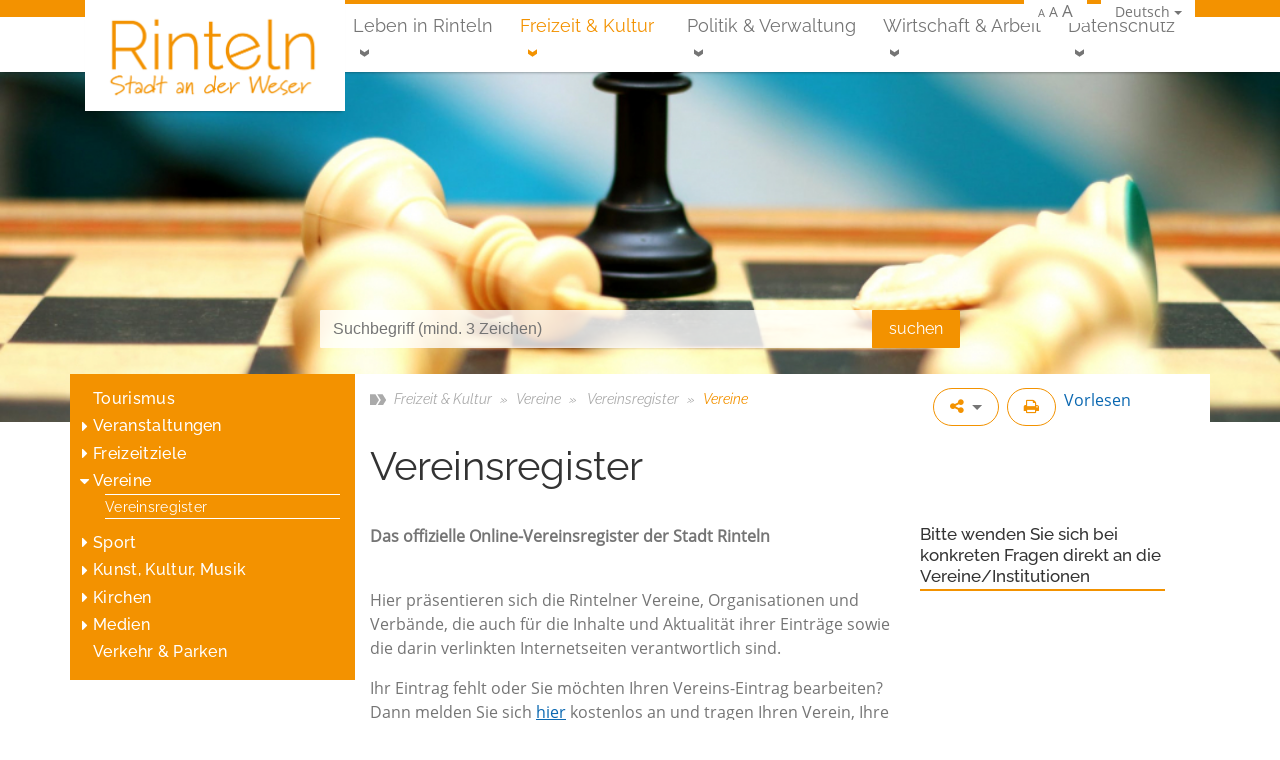

--- FILE ---
content_type: text/html; charset=utf-8
request_url: https://rinteln.de/freizeit-und-kultur/sport-und-vereine/vereinsregister/?start=140&category=132
body_size: 27013
content:
<!DOCTYPE html>
<html lang="de-DE" data-rs-doc-url="https://docreader.readspeaker.com/docreader/?cid=caotg&lang=de_DE&url={url}" data-rs-domains="beta.abwasserbetriebe-rinteln.de,beta.baederbetriebe-rinteln.de,beta.gvs.rinteln.de,beta.rinteln.de,gvs.rinteln.de,rinteln.de,stadtbuecherei.beta.rinteln.de,stadtbuecherei.rinteln.de,www.abwasserbetriebe-rinteln.de,www.baederbetriebe-rinteln.de,www.rinteln.de,www.stadtbuecherei.beta.rinteln.de">
<head>
    
        <script src="https://ccm.ims.de/app.js?apiKey=463cc6e5ca9fd435493d3c114a44ce6572d4e715746dc005&amp;domain=d1aa2d3" referrerpolicy="origin"></script>
    
    <script type="text/javascript" src="https://f1-eu.readspeaker.com/script/9653/webReader/webReader.js?pids=wr"></script>
    <meta name="viewport" content="width=device-width, initial-scale=1, shrink-to-fit=no">
    <title> Vereinsregister &middot; Rinteln im Weserbergland, Stadt an der Weser</title>
    <meta name="generator" content="SilverStripe - http://silverstripe.org"><meta http-equiv="Content-type" content="text/html; charset=utf-8"><meta name="description" content="Das Vereinsregister der Vereine in der Stadt Rinteln"><link rel="alternate" type="text/html" title=" Vereinsregister" hreflang="de" href="https://rinteln.de/freizeit-und-kultur/sport-und-vereine/vereinsregister/"><link rel="prev" href="/freizeit-und-kultur/sport-und-vereine/vereinsregister/?start=120" />
<link rel="canonical" href="/freizeit-und-kultur/sport-und-vereine/vereinsregister/?start=140" />

    <base href="https://rinteln.de/"><!--[if lte IE 6]></base><![endif]-->
    <link rel="shortcut icon" type="image/png" href="/assets/_favicons/1/favicon.png" />

<link rel="apple-touch-icon" sizes="57x57" href="/assets/_favicons/1/apple-icon-57x57.png" />
<link rel="apple-touch-icon" sizes="60x60" href="/assets/_favicons/1/apple-icon-60x60.png" />
<link rel="apple-touch-icon" sizes="72x72" href="/assets/_favicons/1/apple-icon-72x72.png" />
<link rel="apple-touch-icon" sizes="76x76" href="/assets/_favicons/1/apple-icon-76x76.png" />
<link rel="apple-touch-icon" sizes="114x114" href="/assets/_favicons/1/apple-icon-114x114.png" />
<link rel="apple-touch-icon" sizes="120x120" href="/assets/_favicons/1/apple-icon-120x120.png" />
<link rel="apple-touch-icon" sizes="144x144" href="/assets/_favicons/1/apple-icon-144x144.png" />
<link rel="apple-touch-icon" sizes="152x152" href="/assets/_favicons/1/apple-icon-152x152.png" />
<link rel="apple-touch-icon" sizes="180x180" href="/assets/_favicons/1/apple-icon-180x180.png" />

<link rel="icon" type="image/png" sizes="16x16" href="/assets/_favicons/1/android-icon-16x16.png" />
<link rel="icon" type="image/png" sizes="32x32" href="/assets/_favicons/1/android-icon-32x32.png" />
<link rel="icon" type="image/png" sizes="36x36" href="/assets/_favicons/1/android-icon-36x36.png" />
<link rel="icon" type="image/png" sizes="48x48" href="/assets/_favicons/1/android-icon-48x48.png" />
<link rel="icon" type="image/png" sizes="72x72" href="/assets/_favicons/1/android-icon-72x72.png" />
<link rel="icon" type="image/png" sizes="96x96" href="/assets/_favicons/1/android-icon-96x96.png" />
<link rel="icon" type="image/png" sizes="144x144" href="/assets/_favicons/1/android-icon-144x144.png" />
<link rel="icon" type="image/png" sizes="192x192" href="/assets/_favicons/1/android-icon-192x192.png" />

<link rel="manifest" href="/assets/_favicons/1/manifest.json" />

<meta name="theme-color" content="#ffffff" />
<meta name="msapplication-TileColor" content="#ffffff" />
<meta name="msapplication-TileImage" content="/assets/_favicons/1/ms-icon-144x144.png" />
<meta name="msapplication-config" content="/assets/_favicons/1/browserconfig.xml" />


<link rel="stylesheet" type="text/css" href="https://rinteln.de/font-awesome/css/lib/font-awesome.min.css?m=1478984188" />
<link rel="stylesheet" type="text/css" href="https://rinteln.de/assets/_combinedfiles/page_c406ec5c1e3026bb214b694b0008e37b.css?m=1717511596" />
<link rel="stylesheet" type="text/css" href="https://rinteln.de/assets/_combinedfiles/BusinessCards_8531aafd9db9a082fd3cb075f62b939e.css?m=1717511682" />
<link rel="stylesheet" type="text/css" href="https://rinteln.de/assets/_combinedfiles/socialsharebuttons_18d7c649d1bd4abd96b61893ffc7c9b4.css?m=1717511592" />
<link rel="stylesheet" type="text/css" href="https://rinteln.de/assets/_combinedfiles/languageswitch_4c4700b12a1790ad6275538e567b499f.css?m=1717511625" />
<link rel="stylesheet" type="text/css" href="https://rinteln.de/assets/_combinedfiles/flexslider.css?m=1717511592" />
<link rel="stylesheet" type="text/css" href="https://rinteln.de/assets/_combinedfiles/headerteaser_4c477f2a492c55b6f27fdde13baed461.css?m=1717511625" />
<link rel="stylesheet" type="text/css" href="https://rinteln.de/assets/_combinedfiles/socialplatformlinks_18ebaed47f92b9e1f18477b47b5ca5a9.css?m=1717511625" />
</head>
<body>

<div id="page">





<!--[if lte IE 9]>
<header class="alert alert-warning text-center" role="alert">
    Sie benutzen einen <strong>veralteten</strong> Browser. Bitte <a href="http://browsehappy.com/" class="alert-link">aktualisieren Sie Ihren Browser</a> für ein bestmöglichstes Erlebnis.
</header>
<![endif]-->


<div id="meta-nav-bg" class="hidden-sm-down">
    <header id="meta-nav" class="container">
        
    <nav class="language-switch">
        <ul>
            <li>
                <a class="dropdown-toggle">Deutsch</a>
                
                    <ul>
                        
                        
                        
                        
                            <li><a class="disabled" title="Nicht verfügbar">English</a></li>
                        
                        
                    </ul>
                
            </li>
        </ul>
    </nav>

        <span class="font-size-changer">
    <a href="/freizeit-und-kultur/sport-und-vereine/vereinsregister/?start=140&amp;category=132#" class="font-size-smaller" data-size="smaller">A</a>
    <a href="/freizeit-und-kultur/sport-und-vereine/vereinsregister/?start=140&amp;category=132#" class="font-size-normal" data-size="normal">A</a>
    <a href="/freizeit-und-kultur/sport-und-vereine/vereinsregister/?start=140&amp;category=132#" class="font-size-larger" data-size="larger">A</a>
</span>
        
        
        
    </header>
</div>





<div id="navigation-bg">

    <div id="navigation" class="container">

        <i id="menu-toggler" class="fa fa-bars hidden-lg-up" onclick=""></i>

        
        <a id="home-link" class="menu-right" href="/" title="Zur Startseite"></a>
        

        

        <nav id="navigation-main" class="hidden-md-down ml-auto">
            
            <ul class="menu-right">
                
                    <li class="odd first children link">
                        <a href="/leben-in-rinteln/" title="Leben in Rinteln" class="odd first children dropdown-toggle link">Leben in Rinteln</a>
                        
                            
                            <ul>
                                
                                    
                                    <li class="odd first children link">
                                        <a href="/leben-in-rinteln/stadtportrait/" title="Stadtportrait" class="odd first children link">Stadtportrait</a>
                                        
                                            <ul class="d-md-none">
                                                
                                                    <li class="odd first children link">
                                                        <a href="/leben-in-rinteln/stadtportrait/mobilitaet-und-parken/" title="Mobilität, Stadtplan &amp; Parken" class="odd first children link">Mobilität, Stadtplan &amp; Parken</a>
                                                        
                                                            <ul>
                                                                
                                                                    <li class="odd first last link">
                                                                        <a href="/leben-in-rinteln/stadtportrait/mobilitaet-und-parken/busverbindungen-im-landkreis-schaumburg/" title="Busverbindungen im Landkreis Schaumburg" class="odd first last link">Busverbindungen im Landkreis Schaumburg</a>
                                                                        
                                                                    </li>
                                                                
                                                            </ul>
                                                        
                                                    </li>
                                                
                                                    <li class="even  children link">
                                                        <a href="/leben-in-rinteln/stadtportrait/historische-altstadt-rinteln/" title="Historische Altstadt Rinteln" class="even  children link">Altstadt erleben</a>
                                                        
                                                            <ul>
                                                                
                                                                    <li class="odd first link">
                                                                        <a href="/leben-in-rinteln/stadtportrait/historische-altstadt-rinteln/der-nachtwaechter/" title="Der Nachtwächter" class="odd first link">Der Nachtwächter</a>
                                                                        
                                                                    </li>
                                                                
                                                                    <li class="even  link">
                                                                        <a href="/leben-in-rinteln/stadtportrait/historische-altstadt-rinteln/historie/" title="Historie" class="even  link">Historie</a>
                                                                        
                                                                    </li>
                                                                
                                                                    <li class="odd last link">
                                                                        <a href="/leben-in-rinteln/stadtportrait/historische-altstadt-rinteln/weserrenaissance/" title="Weserrenaissance" class="odd last link">Weserrenaissance</a>
                                                                        
                                                                    </li>
                                                                
                                                            </ul>
                                                        
                                                    </li>
                                                
                                                    <li class="odd  link">
                                                        <a href="/leben-in-rinteln/stadtportrait/historische-altstadt-rinteln/blick-in-die-fussgaengerzone/" title="Blick in die Fußgängerzone" class="odd  link">Blick in die Fußgängerzone</a>
                                                        
                                                    </li>
                                                
                                                    <li class="even  link">
                                                        <a href="/leben-in-rinteln/stadtportrait/historische-altstadt-rinteln/der-nachtwaechter/" title="Der Nachtwächter" class="even  link">Der Nachtwächter</a>
                                                        
                                                    </li>
                                                
                                                    <li class="odd  link">
                                                        <a href="/leben-in-rinteln/stadtportrait/einwohnerstatistik-der-stadt-rinteln/" title="Einwohnerstatistik der Stadt Rinteln" class="odd  link">Einwohnerstatistik</a>
                                                        
                                                    </li>
                                                
                                                    <li class="even  link">
                                                        <a href="/leben-in-rinteln/stadtportrait/historische-altstadt-rinteln/historie/" title="Historie" class="even  link">Historie</a>
                                                        
                                                    </li>
                                                
                                                    <li class="odd  link">
                                                        <a href="/leben-in-rinteln/stadtportrait/historischer-stadtrundgang/" title="Historischer Stadtrundgang" class="odd  link">Historischer Stadtrundgang</a>
                                                        
                                                    </li>
                                                
                                                    <li class="even  link">
                                                        <a href="/leben-in-rinteln/stadtportrait/hier-blueht-euch-was/" title="Mitmach-Projekt: Hier blüht euch was!" class="even  link">Mitmach-Projekt: Hier blüht euch was!</a>
                                                        
                                                    </li>
                                                
                                                    <li class="odd  children link">
                                                        <a href="/leben-in-rinteln/stadtportrait/ortsteile/" title="Ortsteile" class="odd  children link">Ortsteile</a>
                                                        
                                                            <ul>
                                                                
                                                                    <li class="odd first link">
                                                                        <a href="/leben-in-rinteln/stadtportrait/ortsteile/dorfgemeinschaftshaeuser-u-mehrzweckhallen/" title="Dorfgemeinschaftshäuser u. Mehrzweckhallen" class="odd first link">Dorfgemeinschaftshäuser</a>
                                                                        
                                                                    </li>
                                                                
                                                                    <li class="even  link">
                                                                        <a href="/leben-in-rinteln/stadtportrait/ortsteile/ahe/" title="Ahe" class="even  link">Ahe</a>
                                                                        
                                                                    </li>
                                                                
                                                                    <li class="odd  link">
                                                                        <a href="/leben-in-rinteln/stadtportrait/ortsteile/deckbergen/" title="Deckbergen" class="odd  link">Deckbergen</a>
                                                                        
                                                                    </li>
                                                                
                                                                    <li class="even  link">
                                                                        <a href="/leben-in-rinteln/stadtportrait/ortsteile/engern/" title="Engern" class="even  link">Engern</a>
                                                                        
                                                                    </li>
                                                                
                                                                    <li class="odd  link">
                                                                        <a href="/leben-in-rinteln/stadtportrait/ortsteile/exten/" title="Exten" class="odd  link">Exten</a>
                                                                        
                                                                    </li>
                                                                
                                                                    <li class="even  link">
                                                                        <a href="/leben-in-rinteln/stadtportrait/ortsteile/friedrichswald/" title="Friedrichswald" class="even  link">Friedrichswald</a>
                                                                        
                                                                    </li>
                                                                
                                                                    <li class="odd  link">
                                                                        <a href="/leben-in-rinteln/stadtportrait/ortsteile/goldbeck/" title="Goldbeck" class="odd  link">Goldbeck</a>
                                                                        
                                                                    </li>
                                                                
                                                                    <li class="even  link">
                                                                        <a href="/leben-in-rinteln/stadtportrait/ortsteile/hohenrode/" title="Hohenrode" class="even  link">Hohenrode</a>
                                                                        
                                                                    </li>
                                                                
                                                                    <li class="odd  link">
                                                                        <a href="/leben-in-rinteln/stadtportrait/ortsteile/kohlenstaedt/" title="Kohlenstädt" class="odd  link">Kohlenstädt</a>
                                                                        
                                                                    </li>
                                                                
                                                                    <li class="even  link">
                                                                        <a href="/leben-in-rinteln/stadtportrait/ortsteile/krankenhagen/" title="Krankenhagen" class="even  link">Krankenhagen</a>
                                                                        
                                                                    </li>
                                                                
                                                                    <li class="odd  link">
                                                                        <a href="/leben-in-rinteln/stadtportrait/ortsteile/moellenbeck/" title="Möllenbeck" class="odd  link">Möllenbeck</a>
                                                                        
                                                                    </li>
                                                                
                                                                    <li class="even  link">
                                                                        <a href="/leben-in-rinteln/stadtportrait/ortsteile/schaumburg/" title="Schaumburg" class="even  link">Schaumburg</a>
                                                                        
                                                                    </li>
                                                                
                                                                    <li class="odd  link">
                                                                        <a href="/leben-in-rinteln/stadtportrait/ortsteile/steinbergen/" title="Steinbergen" class="odd  link">Steinbergen</a>
                                                                        
                                                                    </li>
                                                                
                                                                    <li class="even  link">
                                                                        <a href="/leben-in-rinteln/stadtportrait/ortsteile/struecken/" title="Strücken" class="even  link">Strücken</a>
                                                                        
                                                                    </li>
                                                                
                                                                    <li class="odd  link">
                                                                        <a href="/leben-in-rinteln/stadtportrait/ortsteile/todenmann/" title="Todenmann" class="odd  link">Todenmann</a>
                                                                        
                                                                    </li>
                                                                
                                                                    <li class="even  link">
                                                                        <a href="/leben-in-rinteln/stadtportrait/ortsteile/uchtdorf/" title="Uchtdorf " class="even  link">Uchtdorf </a>
                                                                        
                                                                    </li>
                                                                
                                                                    <li class="odd  link">
                                                                        <a href="/leben-in-rinteln/stadtportrait/ortsteile/volksen/" title="Volksen" class="odd  link">Volksen</a>
                                                                        
                                                                    </li>
                                                                
                                                                    <li class="even  link">
                                                                        <a href="/leben-in-rinteln/stadtportrait/ortsteile/wennenkamp/" title="Wennenkamp" class="even  link">Wennenkamp</a>
                                                                        
                                                                    </li>
                                                                
                                                                    <li class="odd last link">
                                                                        <a href="/leben-in-rinteln/stadtportrait/ortsteile/westendorf/" title="Westendorf" class="odd last link">Westendorf</a>
                                                                        
                                                                    </li>
                                                                
                                                            </ul>
                                                        
                                                    </li>
                                                
                                                    <li class="even  children link">
                                                        <a href="/leben-in-rinteln/stadtportrait/reinhold-tuexen-preis/" title="Reinhold-Tüxen-Preis" class="even  children link">Reinhold-Tüxen-Preis</a>
                                                        
                                                            <ul>
                                                                
                                                                    <li class="odd first link">
                                                                        <a href="/leben-in-rinteln/stadtportrait/reinhold-tuexen-preis/reinhold-tuexen/" title="Reinhold Tüxen" class="odd first link">Reinhold Tüxen</a>
                                                                        
                                                                    </li>
                                                                
                                                                    <li class="even  link">
                                                                        <a href="/leben-in-rinteln/stadtportrait/reinhold-tuexen-preis/der-preistraeger-2024/" title="Der Preisträger 2024" class="even  link">Der Preisträger 2024</a>
                                                                        
                                                                    </li>
                                                                
                                                                    <li class="odd  link">
                                                                        <a href="/leben-in-rinteln/stadtportrait/reinhold-tuexen-preis/bisherige-preistraegerinnen-und-preistraeger/" title="Bisherige Preisträgerinnen und Preisträger" class="odd  link">Bisherige Preisträgerinnen und Preisträger</a>
                                                                        
                                                                    </li>
                                                                
                                                                    <li class="even  link">
                                                                        <a href="/leben-in-rinteln/stadtportrait/reinhold-tuexen-preis/rintelner-symposium/" title="Rintelner Symposium" class="even  link">Rintelner Symposium </a>
                                                                        
                                                                    </li>
                                                                
                                                                    <li class="odd  link">
                                                                        <a href="/leben-in-rinteln/stadtportrait/reinhold-tuexen-preis/oeffentlicher-abendvortrag/" title="Öffentlicher Abendvortrag " class="odd  link">Öffentlicher Abendvortrag</a>
                                                                        
                                                                    </li>
                                                                
                                                                    <li class="even  link">
                                                                        <a href="/leben-in-rinteln/stadtportrait/reinhold-tuexen-preis/reinhold-tuexen-preis-herausgabe-eines-symposiumsbandes/" title="Reinhold-Tüxen-Preis Herausgabe eines Symposiumsbandes" class="even  link">Symposiumsband</a>
                                                                        
                                                                    </li>
                                                                
                                                                    <li class="odd  link">
                                                                        <a href="http://www.reinhold-tuexen-gesellschaft.de/" title="Reinhold-Tüxen-Gesellschaft e.V." class="odd  link" target="_blank">Reinhold-Tüxen-Gesellschaft e.V.</a>
                                                                        
                                                                    </li>
                                                                
                                                                    <li class="even  children link">
                                                                        <a href="/leben-in-rinteln/stadtportrait/reinhold-tuexen-preis/reinhold-tuexen-preis-presseartikel/" title="Reinhold-Tüxen-Preis Presseartikel" class="even  children link">Presseartikel</a>
                                                                        
                                                                            <ul>
                                                                                
                                                                                    <li class="odd first last link">
                                                                                        <a href="/leben-in-rinteln/stadtportrait/reinhold-tuexen-preis/reinhold-tuexen-preis-presseartikel/presse-2024/" title="Presse 2024" class="odd first last link">Presse 2024</a>
                                                                                        
                                                                                    </li>
                                                                                
                                                                            </ul>
                                                                        
                                                                    </li>
                                                                
                                                                    <li class="odd last children link">
                                                                        <a href="/leben-in-rinteln/stadtportrait/reinhold-tuexen-preis/impressionen-vergangener-preisverleihungen/" title="Impressionen vergangener Preisverleihungen" class="odd last children link">Impressionen vergangener Preisverleihungen</a>
                                                                        
                                                                            <ul>
                                                                                
                                                                                    <li class="odd first link">
                                                                                        <a href="/leben-in-rinteln/stadtportrait/reinhold-tuexen-preis/impressionen-vergangener-preisverleihungen/preisverleihung-2024-an/" title="Preisverleihung 2024 an Prof. Dr. Dr. h.c. Wolfgang Haber" class="odd first link">Preisverleihung 2024 an Prof. Dr. Dr. h.c. Wolfgang Haber</a>
                                                                                        
                                                                                    </li>
                                                                                
                                                                                    <li class="even  link">
                                                                                        <a href="/leben-in-rinteln/stadtportrait/reinhold-tuexen-preis/impressionen-vergangener-preisverleihungen/preisverleihung-2021-an-prof-dr-richard-pott/" title="Preisverleihung 2021 an Prof. Dr. Richard Pott" class="even  link">Preisverleihung 2021 an Prof. Dr. Richard Pott</a>
                                                                                        
                                                                                    </li>
                                                                                
                                                                                    <li class="odd  link">
                                                                                        <a href="/leben-in-rinteln/stadtportrait/reinhold-tuexen-preis/impressionen-vergangener-preisverleihungen/verleihung-des-reinhold-tuexen-preises-2018-an-prof-dr-wolfredo-wildpret-de-la-torre-am-01-06-2018/" title="Preisverleihung 2018 an Prof. Wildpret de la Torre" class="odd  link">Preisverleihung 2018 an Prof. Wildpret de la Torre</a>
                                                                                        
                                                                                    </li>
                                                                                
                                                                                    <li class="even  link">
                                                                                        <a href="/leben-in-rinteln/stadtportrait/reinhold-tuexen-preis/impressionen-vergangener-preisverleihungen/verleihung-des-reinhold-tuexen-preises-2015-an-prof-dr-hartmut-dierschke-am-08-05-2015/" title="Preisverleihung 2015 an Prof. Dierschke" class="even  link">Preisverleihung 2015 an Prof. Dierschke</a>
                                                                                        
                                                                                    </li>
                                                                                
                                                                                    <li class="odd  link">
                                                                                        <a href="/leben-in-rinteln/stadtportrait/reinhold-tuexen-preis/impressionen-vergangener-preisverleihungen/verleihung-des-reinhold-tuexen-preises-am-11-05-2012-an-prof-pignattirom/" title="Preisverleihung 2012 an Prof. Pignatti" class="odd  link">Preisverleihung 2012 an Prof. Pignatti</a>
                                                                                        
                                                                                    </li>
                                                                                
                                                                                    <li class="even  link">
                                                                                        <a href="/leben-in-rinteln/stadtportrait/reinhold-tuexen-preis/impressionen-vergangener-preisverleihungen/verleihung-des-reinhold-tuexen-preises-am-08-05-2009/" title="Preisverleihung 2009 an Prof. Weber" class="even  link">Preisverleihung 2009 an Prof. Weber</a>
                                                                                        
                                                                                    </li>
                                                                                
                                                                                    <li class="odd last link">
                                                                                        <a href="/leben-in-rinteln/stadtportrait/reinhold-tuexen-preis/impressionen-vergangener-preisverleihungen/verleihung-des-reinhold-tuexen-preises-an-prof-dr-frank-kloetzli-am-12-05-2006/" title="Preisverleihung 2006 an Prof. Klötzli" class="odd last link">Preisverleihung 2006 an Prof. Klötzli</a>
                                                                                        
                                                                                    </li>
                                                                                
                                                                            </ul>
                                                                        
                                                                    </li>
                                                                
                                                            </ul>
                                                        
                                                    </li>
                                                
                                                    <li class="odd  link">
                                                        <a href="/leben-in-rinteln/stadtportrait/rinteln-artikel-2/" title="Rinteln-Artikel" class="odd  link">Rinteln-Artikel</a>
                                                        
                                                    </li>
                                                
                                                    <li class="even  link">
                                                        <a href="/leben-in-rinteln/stadtportrait/rintelner-persoenlichkeiten/" title="Rintelner Persönlichkeiten" class="even  link">Rintelner Persönlichkeiten</a>
                                                        
                                                    </li>
                                                
                                                    <li class="odd  link">
                                                        <a href="https://www.pro-rinteln.de/" title="Stadtmarketing" class="odd  link" target="_blank">Stadtmarketing</a>
                                                        
                                                    </li>
                                                
                                                    <li class="even  link">
                                                        <a href="/leben-in-rinteln/stadtportrait/wappen-und-siegel-der-stadt-rinteln/" title="Wappen und Siegel der Stadt Rinteln" class="even  link">Wappen und Siegel</a>
                                                        
                                                    </li>
                                                
                                                    <li class="odd last link">
                                                        <a href="/leben-in-rinteln/stadtportrait/historische-altstadt-rinteln/weserrenaissance/" title="Weserrenaissance" class="odd last link">Weserrenaissance</a>
                                                        
                                                    </li>
                                                
                                            </ul>
                                        
                                    </li>
                                
                                    
                                    <li class="even  children link">
                                        <a href="/leben-in-rinteln/bildung/" title="Bildung in Rinteln" class="even  children link">Bildung </a>
                                        
                                            <ul class="d-md-none">
                                                
                                                    <li class="odd first link">
                                                        <a href="/leben-in-rinteln/bildung/schulen-in-rinteln/" title="Schulen, Fachhochschule und Hochschule" class="odd first link">Schulen, Fachhochschule und Hochschule</a>
                                                        
                                                    </li>
                                                
                                                    <li class="even  link">
                                                        <a href="/leben-in-rinteln/kinder-und-jugend/kindertagestaetten/" title="Kindertagesstätten" class="even  link">Kindertagesstätten</a>
                                                        
                                                    </li>
                                                
                                                    <li class="odd  link">
                                                        <a href="/leben-in-rinteln/bildung/sonstige-bildungseinrichtungen-2/" title="Sonstige Bildungseinrichtungen" class="odd  link">Sonstige Bildungseinrichtungen</a>
                                                        
                                                    </li>
                                                
                                                    <li class="even  link">
                                                        <a href="/leben-in-rinteln/bildung/schule-und-bildung/" title="Infos rund um Schule" class="even  link">Infos rund um Schule</a>
                                                        
                                                    </li>
                                                
                                                    <li class="odd last link">
                                                        <a href="http://www.stadtbuecherei.rinteln.de/" title="Stadtbücherei Rinteln" class="odd last link">Stadtbücherei Rinteln</a>
                                                        
                                                    </li>
                                                
                                            </ul>
                                        
                                    </li>
                                
                                    
                                    <li class="odd  children link">
                                        <a href="/leben-in-rinteln/kinder-und-jugend/" title="Kinder &amp; Jugend" class="odd  children link">Kinder &amp; Jugend</a>
                                        
                                            <ul class="d-md-none">
                                                
                                                    <li class="odd first children link">
                                                        <a href="/leben-in-rinteln/kinder-und-jugend/kindertagestaetten/" title="Kindertagesstätten" class="odd first children link">Kindertagesstätten</a>
                                                        
                                                            <ul>
                                                                
                                                                    <li class="odd first children link">
                                                                        <a href="/leben-in-rinteln/kinder-und-jugend/kindertagestaetten/staedtische-kindertagesstaetten/" title="Kindertagesstätten" class="odd first children link">städtische Kitas</a>
                                                                        
                                                                            <ul>
                                                                                
                                                                                    <li class="odd first children link">
                                                                                        <a href="/leben-in-rinteln/kinder-und-jugend/kindertagestaetten/staedtische-kindertagesstaetten/kita-baerenstark/" title="Bärenstark" class="odd first children link">Bärenstark</a>
                                                                                        
                                                                                            <ul>
                                                                                                
                                                                                                    <li class="odd first last link">
                                                                                                        <a href="/leben-in-rinteln/kinder-und-jugend/kindertagestaetten/staedtische-kindertagesstaetten/kita-baerenstark/betreuungsangebote/" title="Bärenstark" class="odd first last link">Betreuungsangebote</a>
                                                                                                    </li>
                                                                                                
                                                                                            </ul>
                                                                                        
                                                                                    </li>
                                                                                
                                                                                    <li class="even  children link">
                                                                                        <a href="/leben-in-rinteln/kinder-und-jugend/kindertagestaetten/staedtische-kindertagesstaetten/waldkindergarten-die-heidestrolche/" title="Die Heidestrolche" class="even  children link">Die Heidestrolche</a>
                                                                                        
                                                                                            <ul>
                                                                                                
                                                                                                    <li class="odd first last link">
                                                                                                        <a href="/leben-in-rinteln/kinder-und-jugend/kindertagestaetten/staedtische-kindertagesstaetten/waldkindergarten-die-heidestrolche/konzeption-und-informationsflyer-2/" title="Konzeption und Informationsflyer" class="odd first last link">Konzeption und Informationsflyer</a>
                                                                                                    </li>
                                                                                                
                                                                                            </ul>
                                                                                        
                                                                                    </li>
                                                                                
                                                                                    <li class="odd  link">
                                                                                        <a href="/leben-in-rinteln/kinder-und-jugend/kindertagestaetten/staedtische-kindertagesstaetten/waldkindergarten-die-waldzwerge/" title="Die Waldzwerge" class="odd  link">Die Waldzwerge</a>
                                                                                        
                                                                                    </li>
                                                                                
                                                                                    <li class="even  link">
                                                                                        <a href="/leben-in-rinteln/kinder-und-jugend/kindertagestaetten/staedtische-kindertagesstaetten/kindertagesstaette-goldbecker-bergracker/" title="Goldbecker Bergracker" class="even  link">Goldbecker Bergracker</a>
                                                                                        
                                                                                    </li>
                                                                                
                                                                                    <li class="odd  children link">
                                                                                        <a href="/leben-in-rinteln/kinder-und-jugend/kindertagestaetten/staedtische-kindertagesstaetten/kindertagesstaette-klabauternest/" title="Klabauternest " class="odd  children link">Klabauternest </a>
                                                                                        
                                                                                            <ul>
                                                                                                
                                                                                                    <li class="odd first last link">
                                                                                                        <a href="/leben-in-rinteln/kinder-und-jugend/kindertagestaetten/staedtische-kindertagesstaetten/kindertagesstaette-klabauternest/betreuungsangebote/" title="Klabauternest " class="odd first last link">Betreuungsangebote</a>
                                                                                                    </li>
                                                                                                
                                                                                            </ul>
                                                                                        
                                                                                    </li>
                                                                                
                                                                                    <li class="even  link">
                                                                                        <a href="/leben-in-rinteln/kinder-und-jugend/kindertagestaetten/staedtische-kindertagesstaetten/kita-klosterbande-moellenbeck/" title="Klosterbande " class="even  link">Klosterbande </a>
                                                                                        
                                                                                    </li>
                                                                                
                                                                                    <li class="odd  link">
                                                                                        <a href="/leben-in-rinteln/kinder-und-jugend/kindertagestaetten/staedtische-kindertagesstaetten/kita-kunterbunt/" title="Kunterbunt" class="odd  link">Kunterbunt</a>
                                                                                        
                                                                                    </li>
                                                                                
                                                                                    <li class="even  children link">
                                                                                        <a href="/leben-in-rinteln/kinder-und-jugend/kindertagestaetten/staedtische-kindertagesstaetten/minnimax/" title="MinniMax" class="even  children link">MinniMax</a>
                                                                                        
                                                                                            <ul>
                                                                                                
                                                                                                    <li class="odd first last link">
                                                                                                        <a href="/leben-in-rinteln/kinder-und-jugend/kindertagestaetten/staedtische-kindertagesstaetten/minnimax/betreuungsangebote/" title="MinniMax" class="odd first last link">Betreuungsangebote</a>
                                                                                                    </li>
                                                                                                
                                                                                            </ul>
                                                                                        
                                                                                    </li>
                                                                                
                                                                                    <li class="odd  children link">
                                                                                        <a href="/leben-in-rinteln/kinder-und-jugend/kindertagestaetten/staedtische-kindertagesstaetten/nordstadt-kita/" title="Nordstadtkita" class="odd  children link">Nordstadtkita</a>
                                                                                        
                                                                                            <ul>
                                                                                                
                                                                                                    <li class="odd first link">
                                                                                                        <a href="/leben-in-rinteln/kinder-und-jugend/kindertagestaetten/staedtische-kindertagesstaetten/nordstadt-kita/foerderverein-der-nordstadtkita/" title="Förderverein der Nordstadtkita" class="odd first link">Förderverein der Nordstadtkita</a>
                                                                                                    </li>
                                                                                                
                                                                                                    <li class="even last link">
                                                                                                        <a href="/leben-in-rinteln/kinder-und-jugend/kindertagestaetten/staedtische-kindertagesstaetten/nordstadt-kita/betreuungsangebote/" title="Betreuungsangebote" class="even last link">Betreuungsangebote</a>
                                                                                                    </li>
                                                                                                
                                                                                            </ul>
                                                                                        
                                                                                    </li>
                                                                                
                                                                                    <li class="even  children link">
                                                                                        <a href="/leben-in-rinteln/kinder-und-jugend/kindertagestaetten/staedtische-kindertagesstaetten/die-wichtelburg/" title="Wichtelburg" class="even  children link">Wichtelburg</a>
                                                                                        
                                                                                            <ul>
                                                                                                
                                                                                                    <li class="odd first last link">
                                                                                                        <a href="/leben-in-rinteln/kinder-und-jugend/kindertagestaetten/staedtische-kindertagesstaetten/die-wichtelburg/betreuungsangebot/" title="Wichtelburg - Integrative Krippe" class="odd first last link">Betreuungsangebot</a>
                                                                                                    </li>
                                                                                                
                                                                                            </ul>
                                                                                        
                                                                                    </li>
                                                                                
                                                                                    <li class="odd  children link">
                                                                                        <a href="/leben-in-rinteln/kinder-und-jugend/kindertagestaetten/staedtische-kindertagesstaetten/zum-gaensebluemchen/" title="Zum Gänseblümchen" class="odd  children link">Zum Gänseblümchen</a>
                                                                                        
                                                                                            <ul>
                                                                                                
                                                                                                    <li class="odd first last link">
                                                                                                        <a href="/leben-in-rinteln/kinder-und-jugend/kindertagestaetten/staedtische-kindertagesstaetten/zum-gaensebluemchen/betreuungsangebote/" title="Zum Gänseblümchen" class="odd first last link"> Betreuungsangebote</a>
                                                                                                    </li>
                                                                                                
                                                                                            </ul>
                                                                                        
                                                                                    </li>
                                                                                
                                                                                    <li class="even last link">
                                                                                        <a href="/leben-in-rinteln/kinder-und-jugend/kindertagestaetten/staedtische-kindertagesstaetten/neue-seite-2/" title="Rechtsgrundlagen und Formulare" class="even last link">Rechtsgrundlagen und Formulare</a>
                                                                                        
                                                                                    </li>
                                                                                
                                                                            </ul>
                                                                        
                                                                    </li>
                                                                
                                                                    <li class="even  link">
                                                                        <a href="/leben-in-rinteln/kinder-und-jugend/kindertagestaetten/kirchliche-kindertagesstaetten/" title="Kindertagesstätten" class="even  link">kirchliche Kitas</a>
                                                                        
                                                                    </li>
                                                                
                                                                    <li class="odd  link">
                                                                        <a href="/leben-in-rinteln/kinder-und-jugend/kindertagestaetten/sonstige-kindertagesstaetten/" title="Kindertagesstätten" class="odd  link">sonstige Kitas u. Einrichtungen</a>
                                                                        
                                                                    </li>
                                                                
                                                                    <li class="even  link">
                                                                        <a href="https://kitaanmeldung.rinteln.de/uebersicht.html" title="Kita-Platz online anmelden" class="even  link">Kita-Platz online anmelden</a>
                                                                        
                                                                    </li>
                                                                
                                                                    <li class="odd last link">
                                                                        <a href="/leben-in-rinteln/kinder-und-jugend/kindertagestaetten/tagespflege/" title="Kindertagespflege" class="odd last link">Kindertagespflege</a>
                                                                        
                                                                    </li>
                                                                
                                                            </ul>
                                                        
                                                    </li>
                                                
                                                    <li class="even  children link">
                                                        <a href="/leben-in-rinteln/kinder-und-jugend/mehrgenerationenhaus/" title="Mehrgenerationenhaus " class="even  children link">Mehrgenerationenhaus </a>
                                                        
                                                            <ul>
                                                                
                                                                    <li class="odd first link">
                                                                        <a href="/leben-in-rinteln/kinder-und-jugend/mehrgenerationenhaus/angebote-fuer-familien/" title="Angebote für Familien" class="odd first link">Angebote für Familien</a>
                                                                        
                                                                    </li>
                                                                
                                                                    <li class="even  link">
                                                                        <a href="/leben-in-rinteln/kinder-und-jugend/mehrgenerationenhaus/beratung-und-coaching/" title="Beratung und Coaching" class="even  link">Beratung und Coaching</a>
                                                                        
                                                                    </li>
                                                                
                                                                    <li class="odd  link">
                                                                        <a href="/leben-in-rinteln/kinder-und-jugend/mehrgenerationenhaus/familienpatenprojekt/" title="Familienpatenprojekt" class="odd  link">Familienpatenprojekt</a>
                                                                        
                                                                    </li>
                                                                
                                                                    <li class="even last link">
                                                                        <a href="/leben-in-rinteln/kinder-und-jugend/mehrgenerationenhaus/generation-50/" title="Generation 50+" class="even last link">Generation 50+</a>
                                                                        
                                                                    </li>
                                                                
                                                            </ul>
                                                        
                                                    </li>
                                                
                                                    <li class="odd last children link">
                                                        <a href="/leben-in-rinteln/kinder-und-jugend/stadtjugendpflege/" title="Stadtjugendpflege" class="odd last children link">Stadtjugendpflege</a>
                                                        
                                                            <ul>
                                                                
                                                                    <li class="odd first link">
                                                                        <a href="/leben-in-rinteln/kinder-und-jugend/stadtjugendpflege/familienzentrum/" title="Offener  Treff" class="odd first link">Offener Treff</a>
                                                                        
                                                                    </li>
                                                                
                                                                    <li class="even  link">
                                                                        <a href="/leben-in-rinteln/kinder-und-jugend/stadtjugendpflege/ferienspass/" title="Ferienspaß" class="even  link">Ferienspaß</a>
                                                                        
                                                                    </li>
                                                                
                                                                    <li class="odd  link">
                                                                        <a href="/leben-in-rinteln/kinder-und-jugend/stadtjugendpflege/veranstaltungen/" title="Veranstaltungen" class="odd  link">Veranstaltungen</a>
                                                                        
                                                                    </li>
                                                                
                                                                    <li class="even  link">
                                                                        <a href="/leben-in-rinteln/kinder-und-jugend/stadtjugendpflege/hausordnung/" title="Hausordnung" class="even  link">Hausordnung</a>
                                                                        
                                                                    </li>
                                                                
                                                                    <li class="odd  link">
                                                                        <a href="/leben-in-rinteln/kinder-und-jugend/stadtjugendpflege/httpswww-rinteln-deleben-in-rintelnkinder-und-jugendmehrgenerationenhausfoerderung-jugendfreizeitenstagestage/" title="Förderungen für Jugendliche und junge Erwachsene" class="odd  link">Förderungen für Jugendliche und junge Erwachsene</a>
                                                                        
                                                                    </li>
                                                                
                                                                    <li class="even last link">
                                                                        <a href="/leben-in-rinteln/kinder-und-jugend/stadtjugendpflege/stadtjugendpflege-kontakt/" title="Stadtjugendpflege - Kontakt" class="even last link"> Kontakt</a>
                                                                        
                                                                    </li>
                                                                
                                                            </ul>
                                                        
                                                    </li>
                                                
                                            </ul>
                                        
                                    </li>
                                
                                    
                                    <li class="even  link">
                                        <a href="/leben-in-rinteln/heiraten-in-rinteln/" title="Heiraten in Rinteln" class="even  link">Heiraten in Rinteln</a>
                                        
                                    </li>
                                
                                    
                                    <li class="odd  children link">
                                        <a href="/leben-in-rinteln/bauen-und-wohnen/" title="Bauen &amp; Wohnen" class="odd  children link">Bauen &amp; Wohnen</a>
                                        
                                            <ul class="d-md-none">
                                                
                                                    <li class="odd first children link">
                                                        <a href="/leben-in-rinteln/bauen-und-wohnen/verkauf-staedtischer-liegenschaften/" title="Verkauf städtischer Liegenschaften" class="odd first children link">Verkauf städtischer Liegenschaften</a>
                                                        
                                                            <ul>
                                                                
                                                                    <li class="odd first last link">
                                                                        <a href="/leben-in-rinteln/bauen-und-wohnen/verkauf-staedtischer-liegenschaften/ehemaliges-feuerwehrgeraetehaus-deckbergen/" title="ehemaliges Feuerwehrgerätehaus Deckbergen" class="odd first last link">ehemaliges Feuerwehrgerätehaus Deckbergen</a>
                                                                        
                                                                    </li>
                                                                
                                                            </ul>
                                                        
                                                    </li>
                                                
                                                    <li class="even  link">
                                                        <a href="/leben-in-rinteln/bauen-und-wohnen/kurt-schumacher-strasse-west/" title="Baugrundstücke Kurt-Schumacher-Straße (West)" class="even  link">Baugrundstücke Kurt-Schumacher-Straße (West)</a>
                                                        
                                                    </li>
                                                
                                                    <li class="odd  children link">
                                                        <a href="/leben-in-rinteln/bauen-und-wohnen/bauleitplanung/" title="Bauleitplanung" class="odd  children link">Bauleitplanung</a>
                                                        
                                                            <ul>
                                                                
                                                                    <li class="odd first children link">
                                                                        <a href="/leben-in-rinteln/bauen-und-wohnen/bauleitplanung/bebauungspl-ne/" title="Bebauungspläne" class="odd first children link">Rechtskräftige Bebauungspläne</a>
                                                                        
                                                                            <ul>
                                                                                
                                                                                    <li class="odd first link">
                                                                                        <a href="/leben-in-rinteln/bauen-und-wohnen/bauleitplanung/bebauungspl-ne/ahe-bebauungsplaene/" title="Ahe - Bebauungspläne" class="odd first link">Ahe</a>
                                                                                        
                                                                                    </li>
                                                                                
                                                                                    <li class="even  link">
                                                                                        <a href="/leben-in-rinteln/bauen-und-wohnen/bauleitplanung/bebauungspl-ne/deckbergen-bebauungspl-ne/" title="Deckbergen - Bebauungspläne" class="even  link">Deckbergen</a>
                                                                                        
                                                                                    </li>
                                                                                
                                                                                    <li class="odd  link">
                                                                                        <a href="/leben-in-rinteln/bauen-und-wohnen/bauleitplanung/bebauungspl-ne/engern-bebauungspl-ne/" title="Engern - Bebauungspläne" class="odd  link">Engern</a>
                                                                                        
                                                                                    </li>
                                                                                
                                                                                    <li class="even  link">
                                                                                        <a href="/leben-in-rinteln/bauen-und-wohnen/bauleitplanung/bebauungspl-ne/exten-bebauungspl-ne/" title="Exten - Bebauungspläne" class="even  link">Exten</a>
                                                                                        
                                                                                    </li>
                                                                                
                                                                                    <li class="odd  link">
                                                                                        <a href="/leben-in-rinteln/bauen-und-wohnen/bauleitplanung/bebauungspl-ne/friedrichswald-bebauungspl-ne/" title="Friedrichswald - Bebauungspläne" class="odd  link">Friedrichswald</a>
                                                                                        
                                                                                    </li>
                                                                                
                                                                                    <li class="even  link">
                                                                                        <a href="/leben-in-rinteln/bauen-und-wohnen/bauleitplanung/bebauungspl-ne/goldbeck-bebauungspl-ne/" title="Goldbeck - Bebauungspläne" class="even  link">Goldbeck</a>
                                                                                        
                                                                                    </li>
                                                                                
                                                                                    <li class="odd  link">
                                                                                        <a href="/leben-in-rinteln/bauen-und-wohnen/bauleitplanung/bebauungspl-ne/hohenrode-bebauungspl-ne/" title="Hohenrode - Bebauungspläne" class="odd  link">Hohenrode</a>
                                                                                        
                                                                                    </li>
                                                                                
                                                                                    <li class="even  link">
                                                                                        <a href="/leben-in-rinteln/bauen-und-wohnen/bauleitplanung/bebauungspl-ne/krankenhagen-bebauungspl-ne/" title="Krankenhagen - Bebauungspläne" class="even  link">Krankenhagen</a>
                                                                                        
                                                                                    </li>
                                                                                
                                                                                    <li class="odd  link">
                                                                                        <a href="/leben-in-rinteln/bauen-und-wohnen/bauleitplanung/bebauungspl-ne/m-llenbeck-bebauungspl-ne/" title="Möllenbeck - Bebauungspläne" class="odd  link">Möllenbeck</a>
                                                                                        
                                                                                    </li>
                                                                                
                                                                                    <li class="even  link">
                                                                                        <a href="/leben-in-rinteln/bauen-und-wohnen/bauleitplanung/bebauungspl-ne/rinteln-nord-bebauungspl-ne/" title="Rinteln Nord - Bebauungspläne" class="even  link">Rinteln Nord</a>
                                                                                        
                                                                                    </li>
                                                                                
                                                                                    <li class="odd  link">
                                                                                        <a href="/leben-in-rinteln/bauen-und-wohnen/bauleitplanung/bebauungspl-ne/rinteln-s-d-bebauungspl-ne/" title="Rinteln Süd - Bebauungspläne" class="odd  link">Rinteln Süd</a>
                                                                                        
                                                                                    </li>
                                                                                
                                                                                    <li class="even  link">
                                                                                        <a href="/leben-in-rinteln/bauen-und-wohnen/bauleitplanung/bebauungspl-ne/rinteln-industrie-bebauungspl-ne/" title="Rinteln Industrie - Bebauungspläne" class="even  link">Rinteln Industrie</a>
                                                                                        
                                                                                    </li>
                                                                                
                                                                                    <li class="odd  link">
                                                                                        <a href="/leben-in-rinteln/bauen-und-wohnen/bauleitplanung/bebauungspl-ne/schaumburg-bebauungspl-ne/" title="Schaumburg - Bebauungspläne" class="odd  link">Schaumburg</a>
                                                                                        
                                                                                    </li>
                                                                                
                                                                                    <li class="even  link">
                                                                                        <a href="/leben-in-rinteln/bauen-und-wohnen/bauleitplanung/bebauungspl-ne/steinbergen-bebauungspl-ne/" title="Steinbergen - Bebauungspläne" class="even  link">Steinbergen</a>
                                                                                        
                                                                                    </li>
                                                                                
                                                                                    <li class="odd  link">
                                                                                        <a href="/leben-in-rinteln/bauen-und-wohnen/bauleitplanung/bebauungspl-ne/str-cken-bebauungspl-ne/" title="Strücken - Bebauungspläne" class="odd  link">Strücken</a>
                                                                                        
                                                                                    </li>
                                                                                
                                                                                    <li class="even  link">
                                                                                        <a href="/leben-in-rinteln/bauen-und-wohnen/bauleitplanung/bebauungspl-ne/todenmann-bebauungsplan/" title="Todenmann - Bebauungsplan" class="even  link">Todenmann</a>
                                                                                        
                                                                                    </li>
                                                                                
                                                                                    <li class="odd  link">
                                                                                        <a href="/leben-in-rinteln/bauen-und-wohnen/bauleitplanung/bebauungspl-ne/uchtdorf-bebauungspl-ne/" title="Uchtdorf - Bebauungspläne" class="odd  link">Uchtdorf</a>
                                                                                        
                                                                                    </li>
                                                                                
                                                                                    <li class="even  link">
                                                                                        <a href="/leben-in-rinteln/bauen-und-wohnen/bauleitplanung/bebauungspl-ne/volksen-bebauungspl-ne/" title="Volksen - Bebauungspläne" class="even  link">Volksen</a>
                                                                                        
                                                                                    </li>
                                                                                
                                                                                    <li class="odd last link">
                                                                                        <a href="/leben-in-rinteln/bauen-und-wohnen/bauleitplanung/bebauungspl-ne/westendorf-bebauungspl-ne/" title="Westendorf - Bebauungspläne" class="odd last link">Westendorf</a>
                                                                                        
                                                                                    </li>
                                                                                
                                                                            </ul>
                                                                        
                                                                    </li>
                                                                
                                                                    <li class="even  children link">
                                                                        <a href="/leben-in-rinteln/bauen-und-wohnen/bauleitplanung/aktuelle-bauleitplanverfahren/" title="Aktuelle Bauleitplanverfahren" class="even  children link">Aktuell im Verfahren</a>
                                                                        
                                                                            <ul>
                                                                                
                                                                                    <li class="odd first link">
                                                                                        <a href="/leben-in-rinteln/bauen-und-wohnen/bauleitplanung/aktuelle-bauleitplanverfahren/bplan-nr-83-kurt-schumacher-strasse-west-ot-rinteln/" title="BPlan Nr. 83 Kurt-Schumacher-Straße (West), OT Rinteln" class="odd first link">BPlan Nr. 83 Kurt-Schumacher-Straße (West), OT Rinteln</a>
                                                                                        
                                                                                    </li>
                                                                                
                                                                                    <li class="even  link">
                                                                                        <a href="/leben-in-rinteln/bauen-und-wohnen/bauleitplanung/aktuelle-bauleitplanverfahren/b-plan-nr-85-prince/" title="B-Plan Nr. 85 Prince-Rupert-School" class="even  link">B-Plan Nr. 85 Prince-Rupert-School</a>
                                                                                        
                                                                                    </li>
                                                                                
                                                                                    <li class="odd  link">
                                                                                        <a href="/leben-in-rinteln/bauen-und-wohnen/bauleitplanung/aktuelle-bauleitplanverfahren/34-aenderung-des-flaechennutzungsplans-der-stadt-rinteln-bereich-prince-rupert-school/" title="34. Änderung des Flächennutzungsplans der Stadt Rinteln (Bereich: Prince-Rupert-School)" class="odd  link">34. Änderung des Flächennutzungsplans der Stadt Rinteln (Bereich: Prince-Rupert-School)</a>
                                                                                        
                                                                                    </li>
                                                                                
                                                                                    <li class="even  link">
                                                                                        <a href="/leben-in-rinteln/bauen-und-wohnen/bauleitplanung/aktuelle-bauleitplanverfahren/35-aenderung-des-flaechennutzungsplans-der-stadt-rinteln-bereich-auf-dem-berge-ortsteil-krankenhagen/" title="35. Änderung des Flächennutzungsplans der Stadt Rinteln (Bereich: Auf dem Berge, Ortsteil Krankenhagen) " class="even  link">35. Änderung des Flächennutzungsplans der Stadt Rinteln (Bereich: Auf dem Berge, Ortsteil Krankenhagen) </a>
                                                                                        
                                                                                    </li>
                                                                                
                                                                                    <li class="odd last link">
                                                                                        <a href="/leben-in-rinteln/bauen-und-wohnen/bauleitplanung/aktuelle-bauleitplanverfahren/bplan-nr-9-freiflaechen-photovoltaikanlage-auf-dem-berge-ot-krankenhagen/" title="BPlan Nr. 9, „Freiflächen-Photovoltaikanlage – Auf dem Berge“, OT Krankenhagen" class="odd last link">BPlan Nr. 9, „Freiflächen-Photovoltaikanlage – Auf dem Berge“, OT Krankenhagen</a>
                                                                                        
                                                                                    </li>
                                                                                
                                                                            </ul>
                                                                        
                                                                    </li>
                                                                
                                                                    <li class="odd last link">
                                                                        <a href="/leben-in-rinteln/bauen-und-wohnen/bauleitplanung/wirksame-flaechennutzungsplanaenderungen/" title="wirksame Flächennutzungsplanänderungen" class="odd last link">wirksame Flächennutzungsplanänderungen</a>
                                                                        
                                                                    </li>
                                                                
                                                            </ul>
                                                        
                                                    </li>
                                                
                                                    <li class="even  link">
                                                        <a href="/leben-in-rinteln/bauen-und-wohnen/einzelhandelskonzept/" title="Einzelhandelskonzept" class="even  link">Einzelhandelskonzept</a>
                                                        
                                                    </li>
                                                
                                                    <li class="odd  children link">
                                                        <a href="/leben-in-rinteln/bauen-und-wohnen/foerdermoeglichkeiten/" title="Fördermöglichkeiten" class="odd  children link">Fördermöglichkeiten</a>
                                                        
                                                            <ul>
                                                                
                                                                    <li class="odd first link">
                                                                        <a href="/leben-in-rinteln/bauen-und-wohnen/foerdermoeglichkeiten/zuschuss-zum-kauf-alter-haeuser/" title="Zuschuss zum Kauf alter Häuser" class="odd first link">Zuschuss zum Kauf alter Häuser</a>
                                                                        
                                                                    </li>
                                                                
                                                                    <li class="even  link">
                                                                        <a href="/leben-in-rinteln/bauen-und-wohnen/foerdermoeglichkeiten/foerdermoeglichkeiten-fuer-eigentuemer/" title="Zuschuss für Aufwendungen an einem Denkmal" class="even  link">Zuschuss für Aufwendungen an einem Denkmal</a>
                                                                        
                                                                    </li>
                                                                
                                                                    <li class="odd last link">
                                                                        <a href="/leben-in-rinteln/bauen-und-wohnen/foerdermoeglichkeiten/staedtebaulicher-denkmalschutz/" title="Städtebaulicher Denkmalschutz" class="odd last link">Städtebaulicher Denkmalschutz</a>
                                                                        
                                                                    </li>
                                                                
                                                            </ul>
                                                        
                                                    </li>
                                                
                                                    <li class="even  children link">
                                                        <a href="/leben-in-rinteln/bauen-und-wohnen/natur-und-umwelt/" title="Natur und Umwelt" class="even  children link">Natur und Umwelt</a>
                                                        
                                                            <ul>
                                                                
                                                                    <li class="odd first link">
                                                                        <a href="/leben-in-rinteln/bauen-und-wohnen/natur-und-umwelt/rintelner-bluetenzauber/" title="Rintelner Blütenzauber" class="odd first link">Rintelner Blütenzauber</a>
                                                                        
                                                                    </li>
                                                                
                                                                    <li class="even  link">
                                                                        <a href="/leben-in-rinteln/bauen-und-wohnen/natur-und-umwelt/gehoelzpflegearbeiten/" title="Gehölzpflegearbeiten" class="even  link">Gehölzpflegearbeiten</a>
                                                                        
                                                                    </li>
                                                                
                                                                    <li class="odd  children link">
                                                                        <a href="/leben-in-rinteln/bauen-und-wohnen/natur-und-umwelt/invasive-pflanzenarten/" title="Invasive Pflanzenarten" class="odd  children link">Invasive Pflanzenarten</a>
                                                                        
                                                                            <ul>
                                                                                
                                                                                    <li class="odd first link">
                                                                                        <a href="/leben-in-rinteln/bauen-und-wohnen/natur-und-umwelt/invasive-pflanzenarten/herkulesstaude/" title="Herkulesstaude" class="odd first link">Herkulesstaude</a>
                                                                                        
                                                                                    </li>
                                                                                
                                                                                    <li class="even  link">
                                                                                        <a href="/leben-in-rinteln/bauen-und-wohnen/natur-und-umwelt/invasive-pflanzenarten/japanischer-staudenknoeterich/" title="Japanischer Staudenknöterich" class="even  link">Japanischer Staudenknöterich</a>
                                                                                        
                                                                                    </li>
                                                                                
                                                                                    <li class="odd last link">
                                                                                        <a href="/leben-in-rinteln/bauen-und-wohnen/natur-und-umwelt/invasive-pflanzenarten/druesiges-springkraut/" title="Drüsiges Springkraut" class="odd last link">Drüsiges Springkraut</a>
                                                                                        
                                                                                    </li>
                                                                                
                                                                            </ul>
                                                                        
                                                                    </li>
                                                                
                                                                    <li class="even  link">
                                                                        <a href="/leben-in-rinteln/bauen-und-wohnen/natur-und-umwelt/naturnahe-vorgaerten/" title="Naturnahe Vorgärten " class="even  link">Naturnahe Vorgärten </a>
                                                                        
                                                                    </li>
                                                                
                                                                    <li class="odd  link">
                                                                        <a href="/leben-in-rinteln/bauen-und-wohnen/natur-und-umwelt/naturpavillon/" title="Naturpavillon" class="odd  link">Naturpavillon</a>
                                                                        
                                                                    </li>
                                                                
                                                                    <li class="even  link">
                                                                        <a href="/leben-in-rinteln/bauen-und-wohnen/natur-und-umwelt/starkregen/" title="Starkregen und Hochwasser" class="even  link">Starkregen und Hochwasser</a>
                                                                        
                                                                    </li>
                                                                
                                                                    <li class="odd  link">
                                                                        <a href="https://www.naturgefahrenportal.de/de" title="Naturgefahrenportal des DWD" class="odd  link" target="_blank">Naturgefahrenportal des DWD</a>
                                                                        
                                                                    </li>
                                                                
                                                                    <li class="even last children link">
                                                                        <a href="/leben-in-rinteln/bauen-und-wohnen/natur-und-umwelt/umweltschutz-im-alltag-so-koennen-sie-helfen/" title="Umweltschutz im Alltag - so können Sie helfen" class="even last children link">Umweltschutz im Alltag - so können Sie helfen</a>
                                                                        
                                                                            <ul>
                                                                                
                                                                                    <li class="odd first link">
                                                                                        <a href="/leben-in-rinteln/bauen-und-wohnen/natur-und-umwelt/umweltschutz-im-alltag-so-koennen-sie-helfen/leitungswasser-trinken/" title="Leitungswasser trinken" class="odd first link">Leitungswasser trinken</a>
                                                                                        
                                                                                    </li>
                                                                                
                                                                                    <li class="even last link">
                                                                                        <a href="/leben-in-rinteln/bauen-und-wohnen/natur-und-umwelt/umweltschutz-im-alltag-so-koennen-sie-helfen/insektentraenke/" title="Insektentränke" class="even last link">Insektentränke</a>
                                                                                        
                                                                                    </li>
                                                                                
                                                                            </ul>
                                                                        
                                                                    </li>
                                                                
                                                            </ul>
                                                        
                                                    </li>
                                                
                                                    <li class="odd  children link">
                                                        <a href="/leben-in-rinteln/bauen-und-wohnen/dorferneuerungsverfahren-region-rintelner-staatsforst/" title="Dorferneuerungsverfahren Region &quot;Rintelner Staatsforst&quot;" class="odd  children link">Dorferneuerung</a>
                                                        
                                                            <ul>
                                                                
                                                                    <li class="odd first link">
                                                                        <a href="/leben-in-rinteln/bauen-und-wohnen/dorferneuerungsverfahren-region-rintelner-staatsforst/arbeitskreis-dorferneuerung/" title="Arbeitskreis Dorferneuerung" class="odd first link">Arbeitskreis</a>
                                                                        
                                                                    </li>
                                                                
                                                                    <li class="even last link">
                                                                        <a href="/leben-in-rinteln/bauen-und-wohnen/dorferneuerungsverfahren-region-rintelner-staatsforst/entwurf-des-dorfentwicklungsplans-fuer-die-doerferregion-rintelner-staatsforst/" title="Dorfentwicklungsplan für die Dörferregion „Rintelner Staatsforst&quot;" class="even last link">Dorfentwicklungsplan</a>
                                                                        
                                                                    </li>
                                                                
                                                            </ul>
                                                        
                                                    </li>
                                                
                                                    <li class="even  link">
                                                        <a href="/leben-in-rinteln/bauen-und-wohnen/immobilienportale/" title="Immobilienportale" class="even  link">Immobilienportale</a>
                                                        
                                                    </li>
                                                
                                                    <li class="odd  link">
                                                        <a href="/leben-in-rinteln/bauen-und-wohnen/laermaktionsplan/" title="Lärmaktionsplan " class="odd  link">Lärmaktionsplan </a>
                                                        
                                                    </li>
                                                
                                                    <li class="even  link">
                                                        <a href="/leben-in-rinteln/bauen-und-wohnen/uebersicht-ueber-wohnraummieten-in-rinteln/" title="Wohnraummieten in Rinteln" class="even  link">Mietpreisübersicht</a>
                                                        
                                                    </li>
                                                
                                                    <li class="odd last link">
                                                        <a href="/leben-in-rinteln/bauen-und-wohnen/bodenrichtwerte/" title="Bodenrichtwerte" class="odd last link">Bodenrichtwerte</a>
                                                        
                                                    </li>
                                                
                                            </ul>
                                        
                                    </li>
                                
                                    
                                    <li class="even  children link">
                                        <a href="/leben-in-rinteln/seniorenfreundliches-rinteln/" title="Seniorenfreundliches Rinteln" class="even  children link">Seniorinnen &amp; Senioren</a>
                                        
                                            <ul class="d-md-none">
                                                
                                                    <li class="odd first link">
                                                        <a href="/leben-in-rinteln/seniorenfreundliches-rinteln/aktiv-im-alter/" title="Aktiv im Alter" class="odd first link">Aktiv im Alter</a>
                                                        
                                                    </li>
                                                
                                                    <li class="even  link">
                                                        <a href="/leben-in-rinteln/seniorenfreundliches-rinteln/beratung-und-hilfe/" title="Beratung &amp; Hilfe" class="even  link">Beratung &amp; Hilfe</a>
                                                        
                                                    </li>
                                                
                                                    <li class="odd  link">
                                                        <a href="/leben-in-rinteln/kinder-und-jugend/mehrgenerationenhaus/generation-50/" title="Generation 50+" class="odd  link">Generation 50+</a>
                                                        
                                                    </li>
                                                
                                                    <li class="even  link">
                                                        <a href="/leben-in-rinteln/seniorenfreundliches-rinteln/interessante-links-fuer-seniorinnen-und-senioren/" title="Interessante Links für Seniorinnen &amp; Senioren" class="even  link">Interessante Links für Seniorinnen &amp; Senioren</a>
                                                        
                                                    </li>
                                                
                                                    <li class="odd  link">
                                                        <a href="/politik-und-verwaltung/demografie/aktionen-und-projekte/lokale-allianz-fuer-menschen-mit-demenz/netzwerk-demenz/" title="Lokale Allianz für Menschen mit Demenz" class="odd  link">Lokale Allianz für Menschen mit Demenz</a>
                                                        
                                                    </li>
                                                
                                                    <li class="even  link">
                                                        <a href="https://www.schaumburg.de/senioren-taxi/" title="Seniorentaxi" class="even  link">Seniorentaxi</a>
                                                        
                                                    </li>
                                                
                                                    <li class="odd last link">
                                                        <a href="/leben-in-rinteln/soziales/gesundheit/gesundheit-wertvolle-links/" title="Gesundheit" class="odd last link">Gesundheit</a>
                                                        
                                                    </li>
                                                
                                            </ul>
                                        
                                    </li>
                                
                                    
                                    <li class="odd  children link">
                                        <a href="/leben-in-rinteln/stiftung-fuer-rinteln/" title="Stiftung für Rinteln" class="odd  children link">Stiftung für Rinteln</a>
                                        
                                            <ul class="d-md-none">
                                                
                                                    <li class="odd first link">
                                                        <a href="/leben-in-rinteln/stiftung-fuer-rinteln/aktuelles/" title="Aktuelles" class="odd first link">Aktuelles</a>
                                                        
                                                    </li>
                                                
                                                    <li class="even  link">
                                                        <a href="/leben-in-rinteln/stiftung-fuer-rinteln/kuratorium/" title="Stiftung für Rinteln - Kuratorium" class="even  link">Kuratorium</a>
                                                        
                                                    </li>
                                                
                                                    <li class="odd  link">
                                                        <a href="/leben-in-rinteln/stiftung-fuer-rinteln/vorstand/" title="Stiftung für Rinteln - Vorstand" class="odd  link">Vorstand</a>
                                                        
                                                    </li>
                                                
                                                    <li class="even  link">
                                                        <a href="/leben-in-rinteln/stiftung-fuer-rinteln/das-motto/" title="Stiftung für Rinteln - Das Motto" class="even  link">Das Motto</a>
                                                        
                                                    </li>
                                                
                                                    <li class="odd  link">
                                                        <a href="/leben-in-rinteln/stiftung-fuer-rinteln/stiftung-fuer-rinteln-werden-sie-stifter/" title="Stiftung für Rinteln - Werden Sie Spender/in oder Stifter/in" class="odd  link">Werden Sie Stifter!</a>
                                                        
                                                    </li>
                                                
                                                    <li class="even  link">
                                                        <a href="/leben-in-rinteln/stiftung-fuer-rinteln/spendenkonten/" title="Stiftung für Rinteln - Spendenkonten" class="even  link">Spendenkonten</a>
                                                        
                                                    </li>
                                                
                                                    <li class="odd  link">
                                                        <a href="/leben-in-rinteln/stiftung-fuer-rinteln/stiftungsvermoegen/" title="Stiftung für Rinteln - Stiftungsvermögen" class="odd  link">Stiftungsvermögen</a>
                                                        
                                                    </li>
                                                
                                                    <li class="even  link">
                                                        <a href="/leben-in-rinteln/stiftung-fuer-rinteln/biografien-der-stifterinnen-und-stifter/" title="Biografien der Stifterinnen und Stifter" class="even  link">Biografien der Stifterinnen und Stifter</a>
                                                        
                                                    </li>
                                                
                                                    <li class="odd  link">
                                                        <a href="/leben-in-rinteln/stiftung-fuer-rinteln/stiftung-fuer-rinteln-zwecke-und-foerderbedingungen/" title="Stiftung für Rinteln - Zwecke und Förderbedingungen" class="odd  link">Zwecke und Förderbedingungen</a>
                                                        
                                                    </li>
                                                
                                                    <li class="even  link">
                                                        <a href="/leben-in-rinteln/stiftung-fuer-rinteln/stiftung-fuer-rinteln-satzung/" title="Stiftung für Rinteln - Satzung" class="even  link">Stiftungssatzung</a>
                                                        
                                                    </li>
                                                
                                                    <li class="odd  link">
                                                        <a href="/leben-in-rinteln/stiftung-fuer-rinteln/die-stiftung-wurde-unterstuetzt/" title="Stiftung für Rinteln - Die Stiftung wurde unterstützt" class="odd  link">Unterstützer</a>
                                                        
                                                    </li>
                                                
                                                    <li class="even  link">
                                                        <a href="/leben-in-rinteln/stiftung-fuer-rinteln/projekte/" title="Projekte" class="even  link">Projekte</a>
                                                        
                                                    </li>
                                                
                                                    <li class="odd  link">
                                                        <a href="/leben-in-rinteln/stiftung-fuer-rinteln/presse/" title="Presse" class="odd  link">Presse</a>
                                                        
                                                    </li>
                                                
                                                    <li class="even last link">
                                                        <a href="/leben-in-rinteln/stiftung-fuer-rinteln/stiftung-fuer-rinteln-kontakt/" title="Stiftung für Rinteln - Kontakt" class="even last link">Kontakt</a>
                                                        
                                                    </li>
                                                
                                            </ul>
                                        
                                    </li>
                                
                                    
                                    <li class="even  children link">
                                        <a href="/leben-in-rinteln/soziales/" title="Soziales" class="even  children link">Soziales</a>
                                        
                                            <ul class="d-md-none">
                                                
                                                    <li class="odd first link">
                                                        <a href="http://www.diakonie-rinteln.de/" title="Diakonie " class="odd first link" target="_blank">Diakonie </a>
                                                        
                                                    </li>
                                                
                                                    <li class="even  link">
                                                        <a href="https://www.drk-schaumburg.de/aktiv-werden/spalte-2/ortsvereine/ortsverein-rinteln.html" title="Deutsches Rotes Kreuz" class="even  link" target="_blank">Deutsches Rotes Kreuz</a>
                                                        
                                                    </li>
                                                
                                                    <li class="odd  link">
                                                        <a href="/leben-in-rinteln/soziales/ehrenamtsboerse/" title="Ehrenamt" class="odd  link">Ehrenamt</a>
                                                        
                                                    </li>
                                                
                                                    <li class="even  link">
                                                        <a href="/leben-in-rinteln/soziales/freiwillige-feuerwehren/" title="Freiwillige Feuerwehren der Stadt Rinteln" class="even  link">Freiwillige Feuerwehren </a>
                                                        
                                                    </li>
                                                
                                                    <li class="odd  children link">
                                                        <a href="/leben-in-rinteln/soziales/gesundheit/" title="Gesundheit" class="odd  children link">Gesundheit</a>
                                                        
                                                            <ul>
                                                                
                                                                    <li class="odd first link">
                                                                        <a href="https://www.arztauskunft-niedersachsen.de/ases-kvn/" title="Ärzteverzeichnis" class="odd first link" target="_blank">Ärzteverzeichnis</a>
                                                                        
                                                                    </li>
                                                                
                                                                    <li class="even  link">
                                                                        <a href="/leben-in-rinteln/soziales/gesundheit/gesundheit-wertvolle-links/" title="Gesundheit - wertvolle Links" class="even  link">wertvolle Links</a>
                                                                        
                                                                    </li>
                                                                
                                                                    <li class="odd  link">
                                                                        <a href="https://www.zahnarzt-notdienst.de" title="Zahnärztlicher Notdienst" class="odd  link">Zahnärztlicher Notdienst</a>
                                                                        
                                                                    </li>
                                                                
                                                                    <li class="even last link">
                                                                        <a href="https://www.blutspende-nstob.de/Global/Termine.aspx?abgeschickt=1&amp;plz_eingabe=&amp;ort_eingabe=Rinteln" title="Blutspende-Termine des DRK" class="even last link" target="_blank">Blutspende-Termine des DRK</a>
                                                                        
                                                                    </li>
                                                                
                                                            </ul>
                                                        
                                                    </li>
                                                
                                                    <li class="even  link">
                                                        <a href="https://www.drk-schaumburg.de/aktiv-werden/kleiderspende" title="Kleiderkammer" class="even  link" target="_blank">Kleiderkammer</a>
                                                        
                                                    </li>
                                                
                                                    <li class="odd  link">
                                                        <a href="https://sbz-schuldnerberatung.de/" title="SBZ Schuldnerberatung gUG" class="odd  link">SBZ Schuldnerberatung gUG</a>
                                                        
                                                    </li>
                                                
                                                    <li class="even  children link">
                                                        <a href="/leben-in-rinteln/soziales/stadtjugendfeuerwehr-rinteln/" title="Stadtjugendfeuerwehr" class="even  children link">Stadtjugendfeuerwehr</a>
                                                        
                                                            <ul>
                                                                
                                                                    <li class="odd first children link">
                                                                        <a href="/leben-in-rinteln/soziales/stadtjugendfeuerwehr-rinteln/wettbewerbe/" title="Wettbewerbe" class="odd first children link">Wettbewerbe</a>
                                                                        
                                                                            <ul>
                                                                                
                                                                                    <li class="odd first link">
                                                                                        <a href="/leben-in-rinteln/soziales/stadtjugendfeuerwehr-rinteln/wettbewerbe/bundeswettbewerb/" title="Bundeswettbewerb" class="odd first link">Der Bundeswettbewerb der Deutschen Jugendfeuerwehr</a>
                                                                                        
                                                                                    </li>
                                                                                
                                                                                    <li class="even last link">
                                                                                        <a href="/leben-in-rinteln/soziales/stadtjugendfeuerwehr-rinteln/wettbewerbe/internationaler-wettbewerb/" title="Internationaler Wettbewerb" class="even last link">Internationaler Wettbewerb</a>
                                                                                        
                                                                                    </li>
                                                                                
                                                                            </ul>
                                                                        
                                                                    </li>
                                                                
                                                                    <li class="even  link">
                                                                        <a href="/leben-in-rinteln/soziales/stadtjugendfeuerwehr-rinteln/zeltlager/" title="Zeltlager" class="even  link">Zeltlager</a>
                                                                        
                                                                    </li>
                                                                
                                                                    <li class="odd  link">
                                                                        <a href="/leben-in-rinteln/soziales/stadtjugendfeuerwehr-rinteln/und-dafuer-stehen-wir-noch/" title="Und dafür stehen wir noch" class="odd  link">Und dafür stehen wir noch</a>
                                                                        
                                                                    </li>
                                                                
                                                                    <li class="even  link">
                                                                        <a href="/leben-in-rinteln/soziales/stadtjugendfeuerwehr-rinteln/spritzige-ideen/" title="Spritzige Ideen - Spritzige Aktivitäten" class="even  link">Spritzige Ideen - Spritzige Aktivitäten</a>
                                                                        
                                                                    </li>
                                                                
                                                                    <li class="odd  link">
                                                                        <a href="https://www.jugendfeuerwehr.de/schwerpunkte/unsere-welt-ist-bunt/" title="Unsere Welt ist bunt!" class="odd  link">Unsere Welt ist bunt!</a>
                                                                        
                                                                    </li>
                                                                
                                                                    <li class="even  link">
                                                                        <a href="https://www.rinteln.de/assets/Uploads/Adressen-Rintelner-Jugend-und-Kinderfeuerwehren-2.pdf" title="JF-Adressen" class="even  link">JF-Adressen</a>
                                                                        
                                                                    </li>
                                                                
                                                                    <li class="odd last link">
                                                                        <a href="/leben-in-rinteln/soziales/stadtjugendfeuerwehr-rinteln/downloads/" title="Downloads" class="odd last link">Downloads</a>
                                                                        
                                                                    </li>
                                                                
                                                            </ul>
                                                        
                                                    </li>
                                                
                                                    <li class="odd  link">
                                                        <a href="https://www.drk-schaumburg.de/angebote/existenzsichernde-hilfe/tafeln" title="Tafel für Bedürftige" class="odd  link" target="_blank">Tafel für Bedürftige</a>
                                                        
                                                    </li>
                                                
                                                    <li class="even  link">
                                                        <a href="http://www.thw-rinteln.de" title="Technisches Hilfswerk " class="even  link" target="_blank">Technisches Hilfswerk </a>
                                                        
                                                    </li>
                                                
                                                    <li class="odd last link">
                                                        <a href="http://www.tierheimbueckeburg.de" title="Tierheim Bückeburg" class="odd last link" target="_blank">Tierheim Bückeburg</a>
                                                        
                                                    </li>
                                                
                                            </ul>
                                        
                                    </li>
                                
                                    
                                    <li class="odd last link">
                                        <a href="/leben-in-rinteln/informationen-fuer-neubuergerinnen/" title="Informationen für Neubürger/-innen" class="odd last link">Informationen für Neubürger/-innen</a>
                                        
                                    </li>
                                
                            </ul>
                        
                    </li>
                
                    <li class="even  children section">
                        <a href="/freizeit-und-kultur/" title="Freizeit &amp; Kultur" class="even  children dropdown-toggle section">Freizeit &amp; Kultur </a>
                        
                            
                            <ul>
                                
                                    
                                    <li class="odd first link">
                                        <a href="https://www.westliches-weserbergland.de/rinteln-orte" title="Tourismus" class="odd first link" target="_blank">Tourismus</a>
                                        
                                    </li>
                                
                                    
                                    <li class="even  children link">
                                        <a href="/freizeit-und-kultur/veranstaltungen/" title="Veranstaltungen" class="even  children link">Veranstaltungen</a>
                                        
                                            <ul class="d-md-none">
                                                
                                                    <li class="odd first link">
                                                        <a href="/freizeit-und-kultur/veranstaltungen/veranstaltungskalender/" title="Veranstaltungskalender" class="odd first link">Veranstaltungskalender</a>
                                                        
                                                    </li>
                                                
                                                    <li class="even  link">
                                                        <a href="/freizeit-und-kultur/veranstaltungen/veranstaltungshighlights/" title="Veranstaltungshighlights" class="even  link">Veranstaltungshighlights</a>
                                                        
                                                    </li>
                                                
                                                    <li class="odd  link">
                                                        <a href="/freizeit-und-kultur/veranstaltungen/verkaufsoffene-sonntage/" title="Verkaufsoffene Sonntage" class="odd  link">Verkaufsoffene Sonntage</a>
                                                        
                                                    </li>
                                                
                                                    <li class="even  children link">
                                                        <a href="/freizeit-und-kultur/veranstaltungen/wochenmarkt-2/" title="Wochenmarkt " class="even  children link">Wochenmarkt </a>
                                                        
                                                            <ul>
                                                                
                                                                    <li class="odd first link">
                                                                        <a href="/freizeit-und-kultur/veranstaltungen/wochenmarkt-2/dienstags-wochenmarkt/" title="Dienstags-Wochenmarkt" class="odd first link">Dienstags-Wochenmarkt</a>
                                                                        
                                                                    </li>
                                                                
                                                                    <li class="even last link">
                                                                        <a href="/freizeit-und-kultur/veranstaltungen/wochenmarkt-2/samstags-wochenmarkt/" title="Samstags-Wochenmarkt" class="even last link">Samstags-Wochenmarkt</a>
                                                                        
                                                                    </li>
                                                                
                                                            </ul>
                                                        
                                                    </li>
                                                
                                                    <li class="odd  link">
                                                        <a href="/leben-in-rinteln/stadtportrait/ortsteile/dorfgemeinschaftshaeuser-u-mehrzweckhallen/" title="Location für Ihre Veranstaltung" class="odd  link">Location für Ihre Veranstaltung</a>
                                                        
                                                    </li>
                                                
                                                    <li class="even  link">
                                                        <a href="/freizeit-und-kultur/veranstaltungen/aula-gymnasium-ernestinum/" title="Aula Gymnasium Ernestinum - ernA" class="even  link">Aula Gymnasium Ernestinum - ernA</a>
                                                        
                                                    </li>
                                                
                                                    <li class="odd last link">
                                                        <a href="/freizeit-und-kultur/veranstaltungen/veranstaltungshighlights/standbetreiber-oder-band/" title="Bewerbung " class="odd last link">Bewerbung </a>
                                                        
                                                    </li>
                                                
                                            </ul>
                                        
                                    </li>
                                
                                    
                                    <li class="odd  children link">
                                        <a href="/freizeit-und-kultur/freizeitziele/" title="Freizeitziele" class="odd  children link">Freizeitziele</a>
                                        
                                            <ul class="d-md-none">
                                                
                                                    <li class="odd first children link">
                                                        <a href="/freizeit-und-kultur/freizeitziele/freizeitziele-in-rinteln/" title="Freizeitziele in Rinteln" class="odd first children link">in Rinteln</a>
                                                        
                                                            <ul>
                                                                
                                                                    <li class="odd first link">
                                                                        <a href="/freizeit-und-kultur/freizeitziele/freizeitziele-in-rinteln/alter-hafen-in-rinteln/" title="Alter Hafen" class="odd first link">Alter Hafen</a>
                                                                        
                                                                    </li>
                                                                
                                                                    <li class="even  link">
                                                                        <a href="/freizeit-und-kultur/freizeitziele/freizeitziele-in-rinteln/auenlandschaft-hohenrode/" title="Auenlandschaft Hohenrode" class="even  link">Auenlandschaft Hohenrode</a>
                                                                        
                                                                    </li>
                                                                
                                                                    <li class="odd  link">
                                                                        <a href="/freizeit-und-kultur/freizeitziele/freizeitziele-in-rinteln/dampfeisenbahn/" title="Dampfeisenbahn" class="odd  link">Dampfeisenbahn</a>
                                                                        
                                                                    </li>
                                                                
                                                                    <li class="even  link">
                                                                        <a href="/freizeit-und-kultur/freizeitziele/freizeitziele-in-rinteln/doktorsee/" title="DoktorSee" class="even  link">DoktorSee</a>
                                                                        
                                                                    </li>
                                                                
                                                                    <li class="odd  link">
                                                                        <a href="http://www.wrm-reese.de/Findlingsgarten.html" title="Findlingsgarten" class="odd  link" target="_blank">Findlingsgarten</a>
                                                                        
                                                                    </li>
                                                                
                                                                    <li class="even  link">
                                                                        <a href="http://www.helenensee.de/" title="Helenensee" class="even  link" target="_blank">Helenensee</a>
                                                                        
                                                                    </li>
                                                                
                                                                    <li class="odd  link">
                                                                        <a href="/leben-in-rinteln/stadtportrait/historische-altstadt-rinteln/" title="Historische Altstadt" class="odd  link" target="_blank">Historische Altstadt</a>
                                                                        
                                                                    </li>
                                                                
                                                                    <li class="even  link">
                                                                        <a href="https://ortsspaziergaenge.rinteln.de/de/rinteln/wlan/portal" title="Historische Ortsspaziergänge" class="even  link">Historische Ortsspaziergänge</a>
                                                                        
                                                                    </li>
                                                                
                                                                    <li class="odd  link">
                                                                        <a href="/freizeit-und-kultur/freizeitziele/freizeitziele-in-rinteln/jahrtausendblick/" title="Jahrtausendblick" class="odd  link">Jahrtausendblick</a>
                                                                        
                                                                    </li>
                                                                
                                                                    <li class="even  link">
                                                                        <a href="/freizeit-und-kultur/freizeitziele/freizeitziele-in-rinteln/tuerme-mit-weitsicht/" title="Klippenturm" class="even  link">Klippenturm</a>
                                                                        
                                                                    </li>
                                                                
                                                                    <li class="odd  link">
                                                                        <a href="/freizeit-und-kultur/freizeitziele/freizeitziele-in-rinteln/paschenburg/" title="Paschenburg" class="odd  link">Paschenburg</a>
                                                                        
                                                                    </li>
                                                                
                                                                    <li class="even  link">
                                                                        <a href="http://www.der-schaumburger-ferst.de/" title="Schienenbusfahrten" class="even  link" target="_blank">Schienenbusfahrten</a>
                                                                        
                                                                    </li>
                                                                
                                                                    <li class="odd  link">
                                                                        <a href="/freizeit-und-kultur/freizeitziele/freizeitziele-in-rinteln/weserboot-rinteln/" title="Weserboot Rinteln" class="odd  link">Weserboot Rinteln</a>
                                                                        
                                                                    </li>
                                                                
                                                                    <li class="even last link">
                                                                        <a href="/freizeit-und-kultur/veranstaltungen/veranstaltungshighlights/" title="Veranstaltungen" class="even last link" target="_blank">Veranstaltungen</a>
                                                                        
                                                                    </li>
                                                                
                                                            </ul>
                                                        
                                                    </li>
                                                
                                                    <li class="even last children link">
                                                        <a href="/freizeit-und-kultur/freizeitziele/freizeitziele-in-der-umgebung/" title="Freizeitziele in der Region" class="even last children link">in der Region</a>
                                                        
                                                            <ul>
                                                                
                                                                    <li class="odd first link">
                                                                        <a href="http://www.adlerwarte-berlebeck.de/" title="Adlerwarte " class="odd first link" target="_blank">Adlerwarte </a>
                                                                        
                                                                    </li>
                                                                
                                                                    <li class="even  link">
                                                                        <a href="http://www.bergwerk-kleinenbremen.de/" title="Besucherbergwerk " class="even  link" target="_blank">Besucherbergwerk </a>
                                                                        
                                                                    </li>
                                                                
                                                                    <li class="odd  link">
                                                                        <a href="http://www.dino-park.de/" title="Dino-Park " class="odd  link" target="_blank">Dino-Park </a>
                                                                        
                                                                    </li>
                                                                
                                                                    <li class="even  link">
                                                                        <a href="https://www.lwl.org/LWL/Kultur/LWL-Freilichtmuseum-Detmold/" title="Freilichtmuseum" class="even  link" target="_blank">Freilichtmuseum</a>
                                                                        
                                                                    </li>
                                                                
                                                                    <li class="odd  link">
                                                                        <a href="http://www.hermannsdenkmal.de" title="Hermannsdenkmal " class="odd  link" target="_blank">Hermannsdenkmal </a>
                                                                        
                                                                    </li>
                                                                
                                                                    <li class="even  link">
                                                                        <a href="http://www.hubschraubermuseum.de/" title="Hubschraubermuseum " class="even  link" target="_blank">Hubschraubermuseum </a>
                                                                        
                                                                    </li>
                                                                
                                                                    <li class="odd  link">
                                                                        <a href="https://www.westliches-weserbergland.de/porta-westfalica-orte/entdeckertipps#/de/westliches-weserbergland/default/detail/POI/E2662E70617B21CF657B1F6B0AD46A6A/kaiser-wilhelm-denkmal" title="Kaiser-Wilhelm-Denkmal " class="odd  link" target="_blank">Kaiser-Wilhelm-Denkmal </a>
                                                                        
                                                                    </li>
                                                                
                                                                    <li class="even  link">
                                                                        <a href="http://www.pottspark-minden.de/" title="Potts Park" class="even  link" target="_blank">Potts Park</a>
                                                                        
                                                                    </li>
                                                                
                                                                    <li class="odd  link">
                                                                        <a href="https://www.ramba-zamba-schaumburg.de/index.php?action=bowling_startseite" title="Ramba Zamba " class="odd  link" target="_blank">Ramba Zamba </a>
                                                                        
                                                                    </li>
                                                                
                                                                    <li class="even  link">
                                                                        <a href="http://www.rastiland.de/" title="Rasti-Land " class="even  link" target="_blank">Rasti-Land </a>
                                                                        
                                                                    </li>
                                                                
                                                                    <li class="odd  link">
                                                                        <a href="http://www.rodelpark.de/" title="Rodelpark " class="odd  link">Rodelpark </a>
                                                                        
                                                                    </li>
                                                                
                                                                    <li class="even  link">
                                                                        <a href="http://www.schillathoehle.de/" title="Schillat-Höhle " class="even  link" target="_blank">Schillat-Höhle </a>
                                                                        
                                                                    </li>
                                                                
                                                                    <li class="odd  link">
                                                                        <a href="http://www.schloss-bueckeburg.de/" title="Schloss Bückeburg" class="odd  link" target="_blank">Schloss Bückeburg</a>
                                                                        
                                                                    </li>
                                                                
                                                                    <li class="even  link">
                                                                        <a href="http://www.tropicana-stadthagen.de/" title="Tropicana " class="even  link" target="_blank">Tropicana </a>
                                                                        
                                                                    </li>
                                                                
                                                                    <li class="odd last link">
                                                                        <a href="http://www.wasserski-kalletal.de" title="Wasserski &amp; Wakeboard" class="odd last link" target="_blank">Wasserski &amp; Wakeboard</a>
                                                                        
                                                                    </li>
                                                                
                                                            </ul>
                                                        
                                                    </li>
                                                
                                            </ul>
                                        
                                    </li>
                                
                                    
                                    <li class="even  children section">
                                        <a href="/freizeit-und-kultur/sport-und-vereine/" title="Vereine" class="even  children section">Vereine</a>
                                        
                                            <ul class="d-md-none">
                                                
                                                    <li class="odd first last current">
                                                        <a href="/freizeit-und-kultur/sport-und-vereine/vereinsregister/" title=" Vereinsregister" class="odd first last current"> Vereinsregister</a>
                                                        
                                                    </li>
                                                
                                            </ul>
                                        
                                    </li>
                                
                                    
                                    <li class="odd  children link">
                                        <a href="/freizeit-und-kultur/sportangebote/" title="Sport" class="odd  children link">Sport</a>
                                        
                                            <ul class="d-md-none">
                                                
                                                    <li class="odd first children link">
                                                        <a href="/freizeit-und-kultur/sportangebote/arbeitsgemeinschaft-rintelner-sportvereine/" title="Arbeitsgemeinschaft Rintelner Sportvereine" class="odd first children link">Arbeitsgemeinschaft Rintelner Sportvereine</a>
                                                        
                                                            <ul>
                                                                
                                                                    <li class="odd first link">
                                                                        <a href="/freizeit-und-kultur/sportangebote/arbeitsgemeinschaft-rintelner-sportvereine/ansprechpartner/" title="Arbeitsgemeinschaft Rintelner Sportvereine - Ansprechpartner" class="odd first link">Ansprechpartner</a>
                                                                        
                                                                    </li>
                                                                
                                                                    <li class="even  link">
                                                                        <a href="/freizeit-und-kultur/sportangebote/arbeitsgemeinschaft-rintelner-sportvereine/arbeitsgemeinschaft-rintelner-sportvereine-aufgaben/" title="Arbeitsgemeinschaft Rintelner Sportvereine - Aufgaben" class="even  link">Aufgaben der AG</a>
                                                                        
                                                                    </li>
                                                                
                                                                    <li class="odd  link">
                                                                        <a href="/freizeit-und-kultur/sportangebote/arbeitsgemeinschaft-rintelner-sportvereine/arbeitsgemeinschaft-rintelner-sportvereine-sportangebote/" title="Arbeitsgemeinschaft Rintelner Sportvereine - Sportangebote" class="odd  link">Sportangebote</a>
                                                                        
                                                                    </li>
                                                                
                                                                    <li class="even  children link">
                                                                        <a href="/freizeit-und-kultur/sportangebote/arbeitsgemeinschaft-rintelner-sportvereine/vereine/" title="Arbeitsgemeinschaft Rintelner Sportvereine -  Vereine " class="even  children link">Vereine in der AG </a>
                                                                        
                                                                            <ul>
                                                                                
                                                                                    <li class="odd first link">
                                                                                        <a href="http://fitness.gosports-rinteln.de/" title="Aktiv Pro Gesundheit Rinteln e. V." class="odd first link">Aktiv Pro Gesundheit Rinteln e. V.</a>
                                                                                        
                                                                                    </li>
                                                                                
                                                                                    <li class="even  link">
                                                                                        <a href="https://budo-sv-rinteln.de/" title="Budo SV Rinteln e. V." class="even  link">Budo SV Rinteln e. V.</a>
                                                                                        
                                                                                    </li>
                                                                                
                                                                                    <li class="odd  link">
                                                                                        <a href="https://rinteln.dlrg.de/" title="DLRG Ortsgruppe Rinteln e. V." class="odd  link">DLRG Ortsgruppe Rinteln e.  V.</a>
                                                                                        
                                                                                    </li>
                                                                                
                                                                                    <li class="even  link">
                                                                                        <a href="https://www.lsv-rinteln.de/lsv/" title="Luftsportverein Rinteln e. V." class="even  link">Luftsportverein Rinteln e. V.</a>
                                                                                        
                                                                                    </li>
                                                                                
                                                                                    <li class="odd  link">
                                                                                        <a href="https://www.rheuma-liga-nds.de/" title="Rheuma-Liga Niedersachsen e. V. AG Rinteln" class="odd  link">Rheuma-Liga Niedersachsen e. V. AG Rinteln</a>
                                                                                        
                                                                                    </li>
                                                                                
                                                                                    <li class="even  link">
                                                                                        <a href="https://rkc-rinteln.de/" title="Rintelner Kanu Klub e. V." class="even  link">Rintelner Kanu Klub e. V.</a>
                                                                                        
                                                                                    </li>
                                                                                
                                                                                    <li class="odd  link">
                                                                                        <a href="https://sc-ds.de/" title="SC Deckbergen-Schaumburg e. V." class="odd  link">SC Deckbergen-Schaumburg e. V.</a>
                                                                                        
                                                                                    </li>
                                                                                
                                                                                    <li class="even  link">
                                                                                        <a href="https://sport-club-rinteln.jimdo.com/" title="SC Rinteln e. V. von 1911" class="even  link">SC Rinteln e. V. von 1911</a>
                                                                                        
                                                                                    </li>
                                                                                
                                                                                    <li class="odd  link">
                                                                                        <a href="http://www.schwalbemoellenbeck.de/" title="SC Schwalbe Möllenbeck 1920 e.V." class="odd  link">SC Schwalbe Möllenbeck 1920 e.V.</a>
                                                                                        
                                                                                    </li>
                                                                                
                                                                                    <li class="even  link">
                                                                                        <a href="https://sfg-rinteln.de" title="Sportfahrergemeinschaft Rinteln  e.V. " class="even  link">Sportfahrergemeinschaft Rinteln  e.V. </a>
                                                                                        
                                                                                    </li>
                                                                                
                                                                                    <li class="odd  link">
                                                                                        <a href="http://www.sv-engern.de/" title="SV Engern von 1911 e. V." class="odd  link">SV Engern von 1911 e. V.</a>
                                                                                        
                                                                                    </li>
                                                                                
                                                                                    <li class="even  link">
                                                                                        <a href="http://www.bogensport-todenmann.de/" title="SV-Todenmann e. V." class="even  link">SV-Todenmann e. V.</a>
                                                                                        
                                                                                    </li>
                                                                                
                                                                                    <li class="odd  link">
                                                                                        <a href="https://tennisverein-rinteln.de/" title="Tennisverein Rot-Weiß Rinteln e. V." class="odd  link">Tennisverein Rot-Weiß Rinteln e. V.</a>
                                                                                        
                                                                                    </li>
                                                                                
                                                                                    <li class="even  link">
                                                                                        <a href="http://www.tsvexten.de/" title="TSV Eintracht Exten e. V." class="even  link">TSV Eintracht Exten e. V.</a>
                                                                                        
                                                                                    </li>
                                                                                
                                                                                    <li class="odd  link">
                                                                                        <a href="http://www.tsvkrankenhagen.de/" title="TSV Krankenhagen e. V. " class="odd  link">TSV Krankenhagen e. V. </a>
                                                                                        
                                                                                    </li>
                                                                                
                                                                                    <li class="even  link">
                                                                                        <a href="http://tsv-steinbergen.de" title="TSV Steinbergen e. V." class="even  link">TSV Steinbergen e. V.</a>
                                                                                        
                                                                                    </li>
                                                                                
                                                                                    <li class="odd  link">
                                                                                        <a href="https://www.rinteln.de/freizeit-und-kultur/medien/sport-und-vereine/vereinsregister/tsv-todenmann-rinteln-ev?stage=Stage" title="TSV Todenmann Rinteln e. V. " class="odd  link">TSV Todenmann Rinteln e. V. </a>
                                                                                        
                                                                                    </li>
                                                                                
                                                                                    <li class="even  link">
                                                                                        <a href="http://www.vt-rinteln.de/" title="Vereinigte Turnerschaft Rinteln e.V. " class="even  link">Vereinigte Turnerschaft Rinteln e.V. </a>
                                                                                        
                                                                                    </li>
                                                                                
                                                                                    <li class="odd last link">
                                                                                        <a href="https://www.wsv-rinteln.com/" title="WSV Rinteln e. V." class="odd last link">WSV Rinteln e. V.</a>
                                                                                        
                                                                                    </li>
                                                                                
                                                                            </ul>
                                                                        
                                                                    </li>
                                                                
                                                                    <li class="odd  children link">
                                                                        <a href="/freizeit-und-kultur/sportangebote/arbeitsgemeinschaft-rintelner-sportvereine/arbeitsgemeinschaft-rintelner-sportvereine-eine-stadt-macht-sport/" title="Arbeitsgemeinschaft Rintelner Sportvereine - Eine Stadt macht Sport" class="odd  children link">Eine Stadt macht Sport</a>
                                                                        
                                                                            <ul>
                                                                                
                                                                                    <li class="odd first link">
                                                                                        <a href="/freizeit-und-kultur/sportangebote/arbeitsgemeinschaft-rintelner-sportvereine/arbeitsgemeinschaft-rintelner-sportvereine-eine-stadt-macht-sport/eine-stadt-macht-sport-pressebericht-schaumburger-wochenblatt-vom-15-07-2015/" title="Eine Stadt macht Sport - Pressebericht Schaumburger Wochenblatt vom 15.07.2015" class="odd first link">Pressebericht Schaumburger Wochenblatt</a>
                                                                                        
                                                                                    </li>
                                                                                
                                                                                    <li class="even  link">
                                                                                        <a href="/freizeit-und-kultur/sportangebote/arbeitsgemeinschaft-rintelner-sportvereine/arbeitsgemeinschaft-rintelner-sportvereine-eine-stadt-macht-sport/eine-stadt-macht-sport-pressebericht-schaumburger-zeitung-vom-13-07-2015/" title="Eine Stadt macht Sport - Pressebericht Schaumburger Zeitung vom 13.07.2015" class="even  link">Pressebericht Schaumburger Zeitung </a>
                                                                                        
                                                                                    </li>
                                                                                
                                                                                    <li class="odd last link">
                                                                                        <a href="/freizeit-und-kultur/sportangebote/arbeitsgemeinschaft-rintelner-sportvereine/arbeitsgemeinschaft-rintelner-sportvereine-eine-stadt-macht-sport/eine-stadt-macht-sport-bildergalerie/" title="Eine Stadt macht Sport - Bildergalerie" class="odd last link">Eine Stadt macht Sport - Bildergalerie</a>
                                                                                        
                                                                                    </li>
                                                                                
                                                                            </ul>
                                                                        
                                                                    </li>
                                                                
                                                                    <li class="even  link">
                                                                        <a href="/freizeit-und-kultur/sportangebote/arbeitsgemeinschaft-rintelner-sportvereine/stadt-rinteln-stellt-sportentwicklungskonzept-vor/" title="Sportentwicklung in der Stadt Rinteln" class="even  link">Sportentwicklungskonzept</a>
                                                                        
                                                                    </li>
                                                                
                                                                    <li class="odd  link">
                                                                        <a href="/freizeit-und-kultur/sportangebote/arbeitsgemeinschaft-rintelner-sportvereine/arbeitsgemeinschaft-rintelner-sportvereine-wandel-des-vereinssports/" title="Arbeitsgemeinschaft Rintelner Sportvereine - Wandel des Vereinssports" class="odd  link">Wandel des Vereinssports</a>
                                                                        
                                                                    </li>
                                                                
                                                                    <li class="even last link">
                                                                        <a href="/freizeit-und-kultur/sportangebote/arbeitsgemeinschaft-rintelner-sportvereine/arbeitsgemeinschaft-rintelner-sportvereine-sport-und-gesundheitszentrum/" title="Arbeitsgemeinschaft Rintelner Sportvereine - Sport- und Gesundheitszentrum" class="even last link">Sport- und Gesundheitszentrum</a>
                                                                        
                                                                    </li>
                                                                
                                                            </ul>
                                                        
                                                    </li>
                                                
                                                    <li class="even  link">
                                                        <a href="/freizeit-und-kultur/sportangebote/badespass-in-rinteln/" title="Badespaß in Rinteln" class="even  link">Badespaß in Rinteln</a>
                                                        
                                                    </li>
                                                
                                                    <li class="odd  link">
                                                        <a href="http://www.draisinen.de/" title="Draisinen-Touren" class="odd  link" target="_blank">Draisinen-Touren</a>
                                                        
                                                    </li>
                                                
                                                    <li class="even  link">
                                                        <a href="/freizeit-und-kultur/sportangebote/generationenplatz-kapellenwall-2/" title="Generationenplatz Kapellenwall" class="even  link">Generationenplatz </a>
                                                        
                                                    </li>
                                                
                                                    <li class="odd  link">
                                                        <a href="/freizeit-und-kultur/sportangebote/gravity-park/" title="Gravity Park" class="odd  link">Gravity Park</a>
                                                        
                                                    </li>
                                                
                                                    <li class="even  children link">
                                                        <a href="/freizeit-und-kultur/sportangebote/nordic-walking/" title="Nordic Walking" class="even  children link">Nordic Walking</a>
                                                        
                                                            <ul>
                                                                
                                                                    <li class="odd first last link">
                                                                        <a href="/freizeit-und-kultur/sportangebote/nordic-walking/nordic-walking-zentrum-eroeffnung/" title="Eröffnung des Nordic Walking Zentrums Rinteln" class="odd first last link">Eröffnung des Zentrums</a>
                                                                        
                                                                    </li>
                                                                
                                                            </ul>
                                                        
                                                    </li>
                                                
                                                    <li class="odd  link">
                                                        <a href="/freizeit-und-kultur/sportangebote/radeln-rund-um-rinteln/" title="Radeln" class="odd  link">Radeln</a>
                                                        
                                                    </li>
                                                
                                                    <li class="even  link">
                                                        <a href="/freizeit-und-kultur/sportangebote/reitsport/" title="Reiten" class="even  link">Reiten</a>
                                                        
                                                    </li>
                                                
                                                    <li class="odd  link">
                                                        <a href="https://www.rinteln-sport.de/" title="Rinteln-Sport.de" class="odd  link" target="_blank">Rinteln-Sport.de</a>
                                                        
                                                    </li>
                                                
                                                    <li class="even  link">
                                                        <a href="/freizeit-und-kultur/sportangebote/segelfliegen/" title="Segelfliegen" class="even  link">Segelfliegen</a>
                                                        
                                                    </li>
                                                
                                                    <li class="odd  link">
                                                        <a href="/freizeit-und-kultur/sportangebote/breitensport/" title="Sportanlagen" class="odd  link">Sportanlagen</a>
                                                        
                                                    </li>
                                                
                                                    <li class="even  children link">
                                                        <a href="/freizeit-und-kultur/sportangebote/sportlerehrungen/" title="Sportlerehrungen der Stadt Rinteln" class="even  children link">Sportlerehrungen</a>
                                                        
                                                            <ul>
                                                                
                                                                    <li class="odd first link">
                                                                        <a href="/freizeit-und-kultur/sportangebote/sportlerehrungen/ehrungen-2024/" title="2024" class="odd first link">2024</a>
                                                                        
                                                                    </li>
                                                                
                                                                    <li class="even  link">
                                                                        <a href="/freizeit-und-kultur/sportangebote/sportlerehrungen/ehrungen-202223/" title="2022/23" class="even  link">2022/23</a>
                                                                        
                                                                    </li>
                                                                
                                                                    <li class="odd  link">
                                                                        <a href="/freizeit-und-kultur/sportangebote/sportlerehrungen/202021/" title="2020/21" class="odd  link">2020/21</a>
                                                                        
                                                                    </li>
                                                                
                                                                    <li class="even  link">
                                                                        <a href="/freizeit-und-kultur/sportangebote/sportlerehrungen/2019/" title="Sportlerehrung 2019" class="even  link">2019</a>
                                                                        
                                                                    </li>
                                                                
                                                                    <li class="odd  link">
                                                                        <a href="/freizeit-und-kultur/sportangebote/sportlerehrungen/sportlerh/" title="Sportlerehrung 2018" class="odd  link">2018</a>
                                                                        
                                                                    </li>
                                                                
                                                                    <li class="even  link">
                                                                        <a href="/freizeit-und-kultur/sportangebote/sportlerehrungen/2017/" title="Sportlerehrungen 2017" class="even  link">2017</a>
                                                                        
                                                                    </li>
                                                                
                                                                    <li class="odd  link">
                                                                        <a href="/freizeit-und-kultur/sportangebote/sportlerehrungen/sportlerehrungen-2016-im-rahmen-des-neujahrsempfangs/" title="Sportlerehrungen 2016 " class="odd  link">2016</a>
                                                                        
                                                                    </li>
                                                                
                                                                    <li class="even  link">
                                                                        <a href="/freizeit-und-kultur/sportangebote/sportlerehrungen/sportlerehrungen-2015-im-rahmen-des-neujahrsempfangs/" title="Sportlerehrungen 2015 " class="even  link">2015</a>
                                                                        
                                                                    </li>
                                                                
                                                                    <li class="odd  link">
                                                                        <a href="/freizeit-und-kultur/sportangebote/sportlerehrungen/sportlerehrungen-2014-im-rahmen-des-neujahrsempfangs/" title="Sportlerehrungen 2014 " class="odd  link">2014</a>
                                                                        
                                                                    </li>
                                                                
                                                                    <li class="even  link">
                                                                        <a href="/freizeit-und-kultur/sportangebote/sportlerehrungen/sportlerehrungen-2013-im-rahmen-des-neujahrsempfangs/" title="Sportlerehrungen 2013 " class="even  link">2013</a>
                                                                        
                                                                    </li>
                                                                
                                                                    <li class="odd last link">
                                                                        <a href="/freizeit-und-kultur/sportangebote/sportlerehrungen/sportlerehrungen-2012-im-rahmen-des-neujahrsempfangs/" title="Sportlerehrungen 2012 im Rahmen des Neujahrsempfangs" class="odd last link">2012</a>
                                                                        
                                                                    </li>
                                                                
                                                            </ul>
                                                        
                                                    </li>
                                                
                                                    <li class="odd  link">
                                                        <a href="/freizeit-und-kultur/sportangebote/skatepark/" title="Skaten" class="odd  link">Skaten</a>
                                                        
                                                    </li>
                                                
                                                    <li class="even  link">
                                                        <a href="/freizeit-und-kultur/sportangebote/spielplaetze-bolzplaetze-und-boulebahnen/" title="Spielplätze, Bolzplätze und Boulebahnen " class="even  link">Spiel- und Bolzplätze</a>
                                                        
                                                    </li>
                                                
                                                    <li class="odd  link">
                                                        <a href="/freizeit-und-kultur/sportangebote/sportvereine/" title="Sportvereine" class="odd  link">Sportvereine</a>
                                                        
                                                    </li>
                                                
                                                    <li class="even  link">
                                                        <a href="/freizeit-und-kultur/sportangebote/rinteln-im-wanderbaren-weserbergland/" title="Wandern" class="even  link">Wandern</a>
                                                        
                                                    </li>
                                                
                                                    <li class="odd last children link">
                                                        <a href="/freizeit-und-kultur/sportangebote/wasserwandern-auf-der-weser/" title="Wasserwandern" class="odd last children link">Wasserwandern</a>
                                                        
                                                            <ul>
                                                                
                                                                    <li class="odd first link">
                                                                        <a href="/freizeit-und-kultur/sportangebote/wasserwandern-auf-der-weser/kanuverleih-grossenwieden/" title="Kanuverleih Großenwieden" class="odd first link">Kanuverleih Großenwieden</a>
                                                                        
                                                                    </li>
                                                                
                                                                    <li class="even  link">
                                                                        <a href="/freizeit-und-kultur/sportangebote/wasserwandern-auf-der-weser/kanuverleih-hameln/" title="Kanuverleih Hameln" class="even  link">Kanuverleih Hameln</a>
                                                                        
                                                                    </li>
                                                                
                                                                    <li class="odd  link">
                                                                        <a href="/freizeit-und-kultur/sportangebote/wasserwandern-auf-der-weser/kanuwandern-auf-der-weser/" title="Kanuwandern auf der Weser" class="odd  link">Kanuwandern auf der Weser</a>
                                                                        
                                                                    </li>
                                                                
                                                                    <li class="even last link">
                                                                        <a href="/freizeit-und-kultur/sportangebote/wasserwandern-auf-der-weser/schlauchbootfahrten-auf-der-weser/" title="Schlauchbootfahrten auf der Weser" class="even last link">Schlauchbootfahrten</a>
                                                                        
                                                                    </li>
                                                                
                                                            </ul>
                                                        
                                                    </li>
                                                
                                            </ul>
                                        
                                    </li>
                                
                                    
                                    <li class="even  children link">
                                        <a href="/freizeit-und-kultur/museen-und-kunst/" title="Kunst, Kultur, Musik" class="even  children link">Kunst, Kultur, Musik</a>
                                        
                                            <ul class="d-md-none">
                                                
                                                    <li class="odd first link">
                                                        <a href="/freizeit-und-kultur/museen-und-kunst/burg-schaumburg/" title="Burg Schaumburg" class="odd first link">Burg Schaumburg</a>
                                                        
                                                    </li>
                                                
                                                    <li class="even  link">
                                                        <a href="/freizeit-und-kultur/museen-und-kunst/das-maerchen-tischlein-deck-dich/" title="Das Märchen &quot;Tischlein deck dich&quot;" class="even  link">Das Märchen &quot;Tischlein deck dich&quot;</a>
                                                        
                                                    </li>
                                                
                                                    <li class="odd  link">
                                                        <a href="/freizeit-und-kultur/museen-und-kunst/die-sage-der-kobold-in-der-muehle/" title="Die Sage &quot;Der Kobold in der Mühle&quot;" class="odd  link">Die Sage &quot;Der Kobold in der Mühle&quot;</a>
                                                        
                                                    </li>
                                                
                                                    <li class="even  link">
                                                        <a href="/freizeit-und-kultur/museen-und-kunst/dingelstedtdenkmal/" title="Dingelstedtdenkmal" class="even  link">Dingelstedtdenkmal</a>
                                                        
                                                    </li>
                                                
                                                    <li class="odd  link">
                                                        <a href="/freizeit-und-kultur/museen-und-kunst/generationenpark/" title="Generationenpark" class="odd  link">Generationenpark</a>
                                                        
                                                    </li>
                                                
                                                    <li class="even  link">
                                                        <a href="/freizeit-und-kultur/kirchen/ev-ref-kirche-moellenbeck/" title="Kloster Möllenbeck" class="even  link">Kloster Möllenbeck</a>
                                                        
                                                    </li>
                                                
                                                    <li class="odd  link">
                                                        <a href="/freizeit-und-kultur/museen-und-kunst/kulturring-rinteln-e-v/" title="Kulturring Rinteln e.V. " class="odd  link">Kulturring Rinteln e.V. </a>
                                                        
                                                    </li>
                                                
                                                    <li class="even  link">
                                                        <a href="/freizeit-und-kultur/museen-und-kunst/moderne-kunst/" title="Kunstroute Rinteln" class="even  link">Kunstroute Rinteln</a>
                                                        
                                                    </li>
                                                
                                                    <li class="odd  link">
                                                        <a href="/freizeit-und-kultur/museen-und-kunst/kunstmeile-industriegebiet/" title="Kunstmeile Industriegebiet" class="odd  link">Kunstmeile Industriegebiet</a>
                                                        
                                                    </li>
                                                
                                                    <li class="even  children link">
                                                        <a href="/freizeit-und-kultur/museen-und-kunst/museen/" title="Museen" class="even  children link">Museen</a>
                                                        
                                                            <ul>
                                                                
                                                                    <li class="odd first link">
                                                                        <a href="/freizeit-und-kultur/museen-und-kunst/museen/die-eulenburg/" title="Die Eulenburg" class="odd first link">Universitäts- und Stadtmuseum Rinteln</a>
                                                                        
                                                                    </li>
                                                                
                                                                    <li class="even  link">
                                                                        <a href="/freizeit-und-kultur/museen-und-kunst/museen/heimatstube-exten/" title="Heimatstube Exten" class="even  link">Heimatstube Exten</a>
                                                                        
                                                                    </li>
                                                                
                                                                    <li class="odd last link">
                                                                        <a href="/freizeit-und-kultur/museen-und-kunst/museen/industriemuseum/" title="Industriemuseum" class="odd last link">Industriemuseum Unterer Eisenhammer</a>
                                                                        
                                                                    </li>
                                                                
                                                            </ul>
                                                        
                                                    </li>
                                                
                                                    <li class="odd  children link">
                                                        <a href="/freizeit-und-kultur/museen-und-kunst/musik/" title="Musik" class="odd  children link">Musik</a>
                                                        
                                                            <ul>
                                                                
                                                                    <li class="odd first link">
                                                                        <a href="/freizeit-und-kultur/museen-und-kunst/musik/kreisjugendmusikschule/" title="Kreisjugendmusikschule" class="odd first link">Kreisjugendmusikschule</a>
                                                                        
                                                                    </li>
                                                                
                                                                    <li class="even  link">
                                                                        <a href="/freizeit-und-kultur/museen-und-kunst/musik/musikzug-der-freiwilligen-feuerwehr-moellenbeck-2/" title="Musikzug der freiwilligen Feuerwehr Möllenbeck" class="even  link">Musikzug der freiwilligen Feuerwehr Möllenbeck</a>
                                                                        
                                                                    </li>
                                                                
                                                                    <li class="odd last link">
                                                                        <a href="/freizeit-und-kultur/museen-und-kunst/musik/symphonisches-blasorchester/" title="Symphonisches Blasorchester" class="odd last link">Symphonisches Blasorchester</a>
                                                                        
                                                                    </li>
                                                                
                                                            </ul>
                                                        
                                                    </li>
                                                
                                                    <li class="even  link">
                                                        <a href="/freizeit-und-kultur/museen-und-kunst/rathausgalerie/" title="Rathausgalerie" class="even  link">Rathausgalerie</a>
                                                        
                                                    </li>
                                                
                                                    <li class="odd  link">
                                                        <a href="/freizeit-und-kultur/museen-und-kunst/stadtarchiv/" title="Stadtarchiv" class="odd  link">Stadtarchiv</a>
                                                        
                                                    </li>
                                                
                                                    <li class="even  children link">
                                                        <a href="/freizeit-und-kultur/museen-und-kunst/stadtfuehrungen/" title="Stadtführungen" class="even  children link">Stadtführungen</a>
                                                        
                                                            <ul>
                                                                
                                                                    <li class="odd first last link">
                                                                        <a href="/freizeit-und-kultur/museen-und-kunst/stadtfuehrungen/historische-spurensuche/" title="Historische Spurensuche" class="odd first last link">Historische Spurensuche</a>
                                                                        
                                                                    </li>
                                                                
                                                            </ul>
                                                        
                                                    </li>
                                                
                                                    <li class="odd  link">
                                                        <a href="/freizeit-und-kultur/museen-und-kunst/steingarten-paschenburg/" title="Steingarten Paschenburg" class="odd  link">Steingarten Paschenburg</a>
                                                        
                                                    </li>
                                                
                                                    <li class="even last link">
                                                        <a href="/leben-in-rinteln/stadtportrait/historische-altstadt-rinteln/weserrenaissance/" title="Weserrenaissance" class="even last link" target="_blank">Weserrenaissance</a>
                                                        
                                                    </li>
                                                
                                            </ul>
                                        
                                    </li>
                                
                                    
                                    <li class="odd  children link">
                                        <a href="/freizeit-und-kultur/kirchen/" title="Kirchen " class="odd  children link">Kirchen </a>
                                        
                                            <ul class="d-md-none">
                                                
                                                    <li class="odd first link">
                                                        <a href="https://rinteln.de/rundgaenge/kirchen/index.html" title="Panorama-Rundgänge" class="odd first link">Panorama-Rundgänge</a>
                                                        
                                                    </li>
                                                
                                                    <li class="even  link">
                                                        <a href="/freizeit-und-kultur/kirchen/ev-luth-st-petri-kirche-deckbergen/" title="Ev.-luth. St. Petri Kirche" class="even  link">St. Petri Kirche</a>
                                                        
                                                    </li>
                                                
                                                    <li class="odd  link">
                                                        <a href="/freizeit-und-kultur/kirchen/st-cosmae-et-damiani-kirche-exten/" title="St. Cosmae et Damiani" class="odd  link">St. Cosmae et Damiani</a>
                                                        
                                                    </li>
                                                
                                                    <li class="even  link">
                                                        <a href="/freizeit-und-kultur/kirchen/petri-und-andreae-kirche-hohenrode/" title="Petri und Andreae" class="even  link">Petri und Andreae Kirche</a>
                                                        
                                                    </li>
                                                
                                                    <li class="odd  link">
                                                        <a href="/freizeit-und-kultur/kirchen/ev-luth-johannis-kirchzentrum/" title="Ev.-luth. Johannis" class="odd  link">Kirche Johannis</a>
                                                        
                                                    </li>
                                                
                                                    <li class="even  link">
                                                        <a href="/freizeit-und-kultur/kirchen/josua-stegmann/" title="Josua-Stegmann-Kapelle" class="even  link">Josua-Stegmann-Kapelle</a>
                                                        
                                                    </li>
                                                
                                                    <li class="odd  link">
                                                        <a href="/freizeit-und-kultur/kirchen/ev-luth-erloeserkirche-krankenhagen/" title="Ev.-luth. Erlöserkirche" class="odd  link">Erlöserkirche</a>
                                                        
                                                    </li>
                                                
                                                    <li class="even  link">
                                                        <a href="/freizeit-und-kultur/kirchen/ev-ref-jakobi-kirche-rinteln/" title="Ev.-ref. Jakobi-Kirche" class="even  link">Jakobi-Kirche</a>
                                                        
                                                    </li>
                                                
                                                    <li class="odd  link">
                                                        <a href="/freizeit-und-kultur/kirchen/ev-ref-kirche-moellenbeck/" title="Kloster Möllenbeck" class="odd  link">Kloster Möllenbeck</a>
                                                        
                                                    </li>
                                                
                                                    <li class="even  link">
                                                        <a href="/freizeit-und-kultur/kirchen/ev-freikirchliche-christus-kirche/" title="Ev.-freikirchliche Christus-Kirche" class="even  link">Christus-Kirche</a>
                                                        
                                                    </li>
                                                
                                                    <li class="odd  link">
                                                        <a href="/freizeit-und-kultur/kirchen/ev-stadtmission-rinteln/" title="Ev. Stadtmission " class="odd  link">Stadtmission</a>
                                                        
                                                    </li>
                                                
                                                    <li class="even  link">
                                                        <a href="/freizeit-und-kultur/kirchen/ev-luth-st-agnes-kirche-steinbergen/" title="Ev.-luth. St.-Agnes" class="even  link">St. Agnes Kirche</a>
                                                        
                                                    </li>
                                                
                                                    <li class="odd  link">
                                                        <a href="/freizeit-und-kultur/kirchen/neuapostolische-kirche-rinteln/" title="Neuapostolische Kirche " class="odd  link">Neuapostolische Kirche </a>
                                                        
                                                    </li>
                                                
                                                    <li class="even  link">
                                                        <a href="/freizeit-und-kultur/kirchen/roem-kath-st-sturmius-kirche/" title="Röm.-kath. St. Sturmius-Kirche" class="even  link">St. Sturmius</a>
                                                        
                                                    </li>
                                                
                                                    <li class="odd last link">
                                                        <a href="/freizeit-und-kultur/kirchen/ev-luth-kirche-st-nikolai/" title="St. Nikolai" class="odd last link">St. Nikolai Kirche</a>
                                                        
                                                    </li>
                                                
                                            </ul>
                                        
                                    </li>
                                
                                    
                                    <li class="even  children link">
                                        <a href="/freizeit-und-kultur/medien/" title="Medien" class="even  children link">Medien</a>
                                        
                                            <ul class="d-md-none">
                                                
                                                    <li class="odd first children link">
                                                        <a href="/freizeit-und-kultur/medien/kino/" title="Kino" class="odd first children link">Kino</a>
                                                        
                                                            <ul>
                                                                
                                                                    <li class="odd first link">
                                                                        <a href="http://www.kino-rinteln.de/" title="Kino Center Rinteln" class="odd first link" target="_blank">Kino Center Rinteln</a>
                                                                        
                                                                    </li>
                                                                
                                                                    <li class="even last link">
                                                                        <a href="https://www.kinoschaumburg.de/" title="Metropol Theater Steinbergen" class="even last link" target="_blank">Metropol Theater Steinbergen</a>
                                                                        
                                                                    </li>
                                                                
                                                            </ul>
                                                        
                                                    </li>
                                                
                                                    <li class="even  children link">
                                                        <a href="/freizeit-und-kultur/medien/lokale-presse-und-lokales-radio/" title="Lokale Presse" class="even  children link">Lokale Presse</a>
                                                        
                                                            <ul>
                                                                
                                                                    <li class="odd first link">
                                                                        <a href="https://www.szlz.de/" title="Schaumburger Zeitung" class="odd first link">Schaumburger Zeitung</a>
                                                                        
                                                                    </li>
                                                                
                                                                    <li class="even  link">
                                                                        <a href="https://www.rinteln-aktuell.de/" title="Rinteln Aktuell" class="even  link">Rinteln Aktuell</a>
                                                                        
                                                                    </li>
                                                                
                                                                    <li class="odd  link">
                                                                        <a href="https://der-rintelner.de/" title="Der Rintelner" class="odd  link">Der Rintelner</a>
                                                                        
                                                                    </li>
                                                                
                                                                    <li class="even  link">
                                                                        <a href="https://www.rinteln-sport.de/" title="Rinteln-Sport.de" class="even  link">Rinteln-Sport.de</a>
                                                                        
                                                                    </li>
                                                                
                                                                    <li class="odd  link">
                                                                        <a href="https://www.schaumburger-wochenblatt.de/" title="Schaumburger Wochenblatt" class="odd  link">Schaumburger Wochenblatt</a>
                                                                        
                                                                    </li>
                                                                
                                                                    <li class="even last link">
                                                                        <a href="http://www.sn-online.de/" title="Schaumburger Nachrichten" class="even last link">Schaumburger Nachrichten</a>
                                                                        
                                                                    </li>
                                                                
                                                            </ul>
                                                        
                                                    </li>
                                                
                                                    <li class="odd last link">
                                                        <a href="/freizeit-und-kultur/medien/webcams/" title="WebCams" class="odd last link">WebCams</a>
                                                        
                                                    </li>
                                                
                                            </ul>
                                        
                                    </li>
                                
                                    
                                    <li class="odd last link">
                                        <a href="/leben-in-rinteln/stadtportrait/mobilitaet-und-parken/" title="Anfahrt, Verkehr &amp; Parken" class="odd last link">Verkehr &amp; Parken</a>
                                        
                                    </li>
                                
                            </ul>
                        
                    </li>
                
                    <li class="odd  children link">
                        <a href="/politik-und-verwaltung/" title="Politik &amp; Verwaltung" class="odd  children dropdown-toggle link">Politik &amp; Verwaltung</a>
                        
                            
                            <ul>
                                
                                    
                                    <li class="odd first children link">
                                        <a href="/politik-und-verwaltung/oeffentliches/" title="Aktuelles aus dem Rathaus" class="odd first children link">Aktuelles aus dem Rathaus</a>
                                        
                                            <ul class="d-md-none">
                                                
                                                    <li class="odd first link">
                                                        <a href="/politik-und-verwaltung/oeffentliches/abgeschlossene-vergabeverfahren/" title="Abgeschlossene Vergabeverfahren " class="odd first link">Abgeschlossene Vergabeverfahren</a>
                                                        
                                                    </li>
                                                
                                                    <li class="even  link">
                                                        <a href="/politik-und-verwaltung/oeffentliches/beabsichtigte-beschraenkte-ausschreibungen/" title="Beabsichtigte beschränkte Ausschreibungen" class="even  link">Beabsichtigte beschränkte Ausschreibungen</a>
                                                        
                                                    </li>
                                                
                                                    <li class="odd  link">
                                                        <a href="/politik-und-verwaltung/oeffentliches/amtliche-bekanntmachungen/" title="Amtliche Bekanntmachungen" class="odd  link">Amtliche Bekanntmachungen</a>
                                                        
                                                    </li>
                                                
                                                    <li class="even  link">
                                                        <a href="/politik-und-verwaltung/oeffentliches/amtsblatt/" title="Elektronisches Amtsblatt der Stadt Rinteln (ab 1. März 2022)" class="even  link">Elektronisches Amtsblatt der Stadt Rinteln (ab 1. März 2022)</a>
                                                        
                                                    </li>
                                                
                                                    <li class="odd  link">
                                                        <a href="/politik-und-verwaltung/oeffentliches/amtsblatt-des-landkreises-schaumburg/" title="Amtsblatt des Landkreises Schaumburg" class="odd  link">Amtsblatt des Landkreises Schaumburg</a>
                                                        
                                                    </li>
                                                
                                                    <li class="even  link">
                                                        <a href="/politik-und-verwaltung/oeffentliches/oeffentliche-ausschreibungen/" title="Öffentliche Ausschreibungen" class="even  link">Öffentliche Ausschreibungen</a>
                                                        
                                                    </li>
                                                
                                                    <li class="odd  link">
                                                        <a href="/politik-und-verwaltung/oeffentliches/pressemitteilungen-der-stadt-rinteln/" title="Pressemitteilungen der Stadt Rinteln" class="odd  link">Pressemitteilungen</a>
                                                        
                                                    </li>
                                                
                                                    <li class="even  link">
                                                        <a href="/politik-und-verwaltung/oeffentliches/mitgestalten/" title="Gestalten auch Sie unsere Stadt mit!" class="even  link">Rinteln mitgestalten</a>
                                                        
                                                    </li>
                                                
                                                    <li class="odd  link">
                                                        <a href="/wirtschaft-und-gewerbe/stellen-und-ausbildung/stellenausschreibungen/" title="Stellenausschreibungen" class="odd  link">Stellenausschreibungen</a>
                                                        
                                                    </li>
                                                
                                                    <li class="even last link">
                                                        <a href="https://rinteln.ratsinfomanagement.net/termine" title="Sitzungskalender" class="even last link" target="_blank">Sitzungskalender</a>
                                                        
                                                    </li>
                                                
                                            </ul>
                                        
                                    </li>
                                
                                    
                                    <li class="even  link">
                                        <a href="/politik-und-verwaltung/oeffnungszeiten-auf-einen-klick/" title="Anschrift, Öffnungszeiten, Bankverbindung" class="even  link">Öffnungszeiten</a>
                                        
                                    </li>
                                
                                    
                                    <li class="odd  link">
                                        <a href="/politik-und-verwaltung/biss/" title="Was erledige ich wo?" class="odd  link">Was erledige ich wo?</a>
                                        
                                    </li>
                                
                                    
                                    <li class="even  link">
                                        <a href="/politik-und-verwaltung/verwaltung-organigramm/" title="Verwaltung - Organigramm" class="even  link">Organigramm</a>
                                        
                                    </li>
                                
                                    
                                    <li class="odd  link">
                                        <a href="https://service.rinteln.de/" title="Online-Services " class="odd  link">Online-Services </a>
                                        
                                    </li>
                                
                                    
                                    <li class="even  children link">
                                        <a href="/politik-und-verwaltung/online-terminvereinbarung/" title="Online-Terminvereinbarung" class="even  children link">Online-Terminvereinbarung</a>
                                        
                                            <ul class="d-md-none">
                                                
                                                    <li class="odd first last link">
                                                        <a href="https://terminvergabe.rinteln.de" title="Zur Online-Terminvereinbarung" class="odd first last link">Zur Online-Terminvereinbarung</a>
                                                        
                                                    </li>
                                                
                                            </ul>
                                        
                                    </li>
                                
                                    
                                    <li class="odd  link">
                                        <a href="/politik-und-verwaltung/dokumentencenter/" title="Dokumentencenter" class="odd  link">Dokumentencenter</a>
                                        
                                    </li>
                                
                                    
                                    <li class="even  link">
                                        <a href="/politik-und-verwaltung/verwaltungsstellen-der-stadt-rinteln/" title="Verwaltungsstellen " class="even  link">Verwaltungsstellen</a>
                                        
                                    </li>
                                
                                    
                                    <li class="odd  link">
                                        <a href="/home/die-buergermeisterin/" title="Bürgermeisterin" class="odd  link">Bürgermeisterin</a>
                                        
                                    </li>
                                
                                    
                                    <li class="even  link">
                                        <a href="/politik-und-verwaltung/gremien/" title="Gremien" class="even  link">Gremien</a>
                                        
                                    </li>
                                
                                    
                                    <li class="odd  children link">
                                        <a href="/politik-und-verwaltung/beiraete/" title="Beiräte" class="odd  children link">Beiräte</a>
                                        
                                            <ul class="d-md-none">
                                                
                                                    <li class="odd first link">
                                                        <a href="/politik-und-verwaltung/beiraete/inklusionsrat/" title="Inklusionsrat" class="odd first link">Inklusionsrat</a>
                                                        
                                                    </li>
                                                
                                                    <li class="even last link">
                                                        <a href="/politik-und-verwaltung/beiraete/seniorenbeirat/" title="Seniorenbeirat" class="even last link">Seniorenbeirat</a>
                                                        
                                                    </li>
                                                
                                            </ul>
                                        
                                    </li>
                                
                                    
                                    <li class="even  children link">
                                        <a href="/politik-und-verwaltung/gleichstellung/" title="Gleichstellung" class="even  children link">Gleichstellung</a>
                                        
                                            <ul class="d-md-none">
                                                
                                                    <li class="odd first link">
                                                        <a href="/politik-und-verwaltung/gleichstellung/termine/" title="Aktionstage und Termine" class="odd first link">Aktionstage und Termine</a>
                                                        
                                                    </li>
                                                
                                                    <li class="even  link">
                                                        <a href="/politik-und-verwaltung/gleichstellung/gesetzliche-grundlagen-2/" title="Gesetzliche Grundlagen" class="even  link">Gesetzliche Grundlagen</a>
                                                        
                                                    </li>
                                                
                                                    <li class="odd  link">
                                                        <a href="/politik-und-verwaltung/gleichstellung/familie-und-beruf/" title="Familie und Beruf" class="odd  link">Familie und Beruf</a>
                                                        
                                                    </li>
                                                
                                                    <li class="even  link">
                                                        <a href="/politik-und-verwaltung/gleichstellung/pflege-und-beruf/" title="Pflege und Beruf" class="even  link">Pflege und Beruf</a>
                                                        
                                                    </li>
                                                
                                                    <li class="odd  link">
                                                        <a href="/politik-und-verwaltung/gleichstellung/gewaltpraevention/" title="Gewaltprävention" class="odd  link">Gewaltprävention</a>
                                                        
                                                    </li>
                                                
                                                    <li class="even  link">
                                                        <a href="/politik-und-verwaltung/gleichstellung/hilfetelefone-und-beratungen/" title="Hilfetelefone und Beratungen" class="even  link">Hilfetelefone und Beratungen</a>
                                                        
                                                    </li>
                                                
                                                    <li class="odd  link">
                                                        <a href="/politik-und-verwaltung/gleichstellung/politik-und-frauen/" title="Politik und Frauen" class="odd  link">Politik und Frauen</a>
                                                        
                                                    </li>
                                                
                                                    <li class="even  link">
                                                        <a href="/politik-und-verwaltung/gleichstellung/verbaende-und-organisationen/" title="Verbände und Organisationen" class="even  link">Verbände und Organisationen</a>
                                                        
                                                    </li>
                                                
                                                    <li class="odd  link">
                                                        <a href="/politik-und-verwaltung/gleichstellung/pressemitteilungen/" title="Pressemitteilungen" class="odd  link">Pressemitteilungen</a>
                                                        
                                                    </li>
                                                
                                                    <li class="even  link">
                                                        <a href="/politik-und-verwaltung/gleichstellung/filmtipps/" title="Filmtipps" class="even  link">Filmtipps</a>
                                                        
                                                    </li>
                                                
                                                    <li class="odd last link">
                                                        <a href="/politik-und-verwaltung/gleichstellung/daten-und-fakten/" title="Daten und Fakten" class="odd last link">Daten und Fakten</a>
                                                        
                                                    </li>
                                                
                                            </ul>
                                        
                                    </li>
                                
                                    
                                    <li class="odd  children link">
                                        <a href="/politik-und-verwaltung/integrationsbeauftragte/" title="Integration" class="odd  children link">Integration</a>
                                        
                                            <ul class="d-md-none">
                                                
                                                    <li class="odd first last link">
                                                        <a href="/home/ukraine-rinteln-solidaritaet/rinteln-hilft/" title="Wir helfen Flüchtlingen" class="odd first last link">Wir helfen Flüchtlingen</a>
                                                        
                                                    </li>
                                                
                                            </ul>
                                        
                                    </li>
                                
                                    
                                    <li class="even  children link">
                                        <a href="/politik-und-verwaltung/finanzen-der-stadt-rinteln/" title="Finanzen der Stadt Rinteln" class="even  children link">Finanzen</a>
                                        
                                            <ul class="d-md-none">
                                                
                                                    <li class="odd first link">
                                                        <a href="/politik-und-verwaltung/finanzen-der-stadt-rinteln/haushaltsplaene/" title="Haushaltspläne" class="odd first link">Haushaltspläne</a>
                                                        
                                                    </li>
                                                
                                                    <li class="even  link">
                                                        <a href="/politik-und-verwaltung/finanzen-der-stadt-rinteln/jahresabschluesse-und-pruefberichte/" title="Jahresabschlüsse und Prüfberichte" class="even  link">Jahresabschlüsse und Prüfberichte</a>
                                                        
                                                    </li>
                                                
                                                    <li class="odd  link">
                                                        <a href="/politik-und-verwaltung/finanzen-der-stadt-rinteln/gesamtabschluesse/" title="Gesamtabschlüsse" class="odd  link">Gesamtabschlüsse</a>
                                                        
                                                    </li>
                                                
                                                    <li class="even last link">
                                                        <a href="/politik-und-verwaltung/finanzen-der-stadt-rinteln/schulden/" title="Schulden" class="even last link">Schulden</a>
                                                        
                                                    </li>
                                                
                                            </ul>
                                        
                                    </li>
                                
                                    
                                    <li class="odd  children link">
                                        <a href="/politik-und-verwaltung/foerderprogramme/" title="Förderprogramme und -maßnahmen" class="odd  children link">Förderprogramme</a>
                                        
                                            <ul class="d-md-none">
                                                
                                                    <li class="odd first link">
                                                        <a href="/politik-und-verwaltung/foerderprogramme/zukunftsraeume-niedersachsen/" title="Zukunftsräume Niedersachsen" class="odd first link">Zukunftsräume Niedersachsen</a>
                                                        
                                                    </li>
                                                
                                                    <li class="even  children link">
                                                        <a href="/politik-und-verwaltung/foerderprogramme/sofortprogramm-perspektive-innenstadt/" title="Sofortprogramm &quot;Perspektive Innenstadt&quot;" class="even  children link">Sofortprogramm &quot;Perspektive Innenstadt&quot;</a>
                                                        
                                                            <ul>
                                                                
                                                                    <li class="odd first link">
                                                                        <a href="/wirtschaft-und-gewerbe/wirtschaftsfoerderung/aktionen-und-projekte-neu/rinteln-morgen-leerstand-neu-gedacht/" title="Rinteln morgen - Leerstand neu gedacht" class="odd first link">Rinteln morgen - Leerstand neu gedacht</a>
                                                                        
                                                                    </li>
                                                                
                                                                    <li class="even  link">
                                                                        <a href="/politik-und-verwaltung/foerderprogramme/sofortprogramm-perspektive-innenstadt/rintelner-sommer-buehne-2021/" title="Rintelner Sommer-Bühne 2021" class="even  link">Rintelner Sommer-Bühne 2021</a>
                                                                        
                                                                    </li>
                                                                
                                                                    <li class="odd  link">
                                                                        <a href="/politik-und-verwaltung/foerderprogramme/sofortprogramm-perspektive-innenstadt/lust-auf-fruehling/" title="Lust auf Frühling" class="odd  link">Lust auf Frühling</a>
                                                                        
                                                                    </li>
                                                                
                                                                    <li class="even  link">
                                                                        <a href="/politik-und-verwaltung/foerderprogramme/sofortprogramm-perspektive-innenstadt/schaffung-eines-innerstaedtischen-co-creation-space/" title="Schaffung eines innerstädtischen Co-Creation-Space" class="even  link">Schaffung eines innerstädtischen Co-Creation-Space</a>
                                                                        
                                                                    </li>
                                                                
                                                                    <li class="odd  link">
                                                                        <a href="/politik-und-verwaltung/foerderprogramme/sofortprogramm-perspektive-innenstadt/wettbewerb-der-ideen-gruenderwettbewerb/" title="Wettbewerb der Ideen – Gründerwettbewerb" class="odd  link">Wettbewerb der Ideen – Gründerwettbewerb</a>
                                                                        
                                                                    </li>
                                                                
                                                                    <li class="even  link">
                                                                        <a href="/politik-und-verwaltung/foerderprogramme/sofortprogramm-perspektive-innenstadt/spielen-im-wall-spielplatzumgestaltung/" title="Spielen im Wall – Spielplatzumgestaltung" class="even  link">Spielen im Wall – Spielplatzumgestaltung</a>
                                                                        
                                                                    </li>
                                                                
                                                                    <li class="odd  link">
                                                                        <a href="/politik-und-verwaltung/foerderprogramme/sofortprogramm-perspektive-innenstadt/rueckbau-von-staedtischen-schotterbeeten/" title="Rückbau von städtischen Schotterbeeten" class="odd  link">Rückbau von städtischen Schotterbeeten</a>
                                                                        
                                                                    </li>
                                                                
                                                                    <li class="even  link">
                                                                        <a href="/politik-und-verwaltung/foerderprogramme/sofortprogramm-perspektive-innenstadt/rinteln-erleben/" title="Rinteln Erleben" class="even  link">Rinteln Erleben</a>
                                                                        
                                                                    </li>
                                                                
                                                                    <li class="odd last link">
                                                                        <a href="/politik-und-verwaltung/foerderprogramme/sofortprogramm-perspektive-innenstadt/fahrrad-garagen/" title="Fahrrad-Garagen" class="odd last link">Fahrrad-Garagen</a>
                                                                        
                                                                    </li>
                                                                
                                                            </ul>
                                                        
                                                    </li>
                                                
                                                    <li class="odd  link">
                                                        <a href="/politik-und-verwaltung/foerderprogramme/foerdermassnahme-klimaanpassung/" title="Fördermaßnahme Klimaanpassung " class="odd  link">Fördermaßnahme Klimaanpassung </a>
                                                        
                                                    </li>
                                                
                                                    <li class="even  link">
                                                        <a href="/politik-und-verwaltung/foerderprogramme/dorfgemeinschaftshaus-struecken/" title="Dorfgemeinschaftshaus Strücken" class="even  link">Dorfgemeinschaftshaus Strücken</a>
                                                        
                                                    </li>
                                                
                                                    <li class="odd  link">
                                                        <a href="/politik-und-verwaltung/foerderprogramme/foerderung-von-nicht-produktiver-investiver-massnahmen-des-naturschutzes-foerderung-der-insektenvielfalt/" title="Förderung von nicht-produktiver investiver Maßnahmen des Naturschutzes „Förderung der Insektenvielfalt“" class="odd  link">Förderung von nicht-produktiver investiver Maßnahmen des Naturschutzes „Förderung der Insektenvielfalt“</a>
                                                        
                                                    </li>
                                                
                                                    <li class="even  link">
                                                        <a href="/politik-und-verwaltung/foerderprogramme/neubau-eines-buergerhauses-und-anbau-einer-arztpraxis-in-krankenhagen/" title="Neubau eines Bürgerhauses und Anbau einer Arztpraxis in Krankenhagen" class="even  link">Neubau eines Bürgerhauses und Anbau einer Arztpraxis in Krankenhagen</a>
                                                        
                                                    </li>
                                                
                                                    <li class="odd  link">
                                                        <a href="/politik-und-verwaltung/foerderprogramme/erweiterung-des-anbaus-arztpraxis-an-das-buergerhaus-in-krankenhagen/" title="Erweiterung des Anbaus (Arztpraxis) an das Bürgerhaus in Krankenhagen " class="odd  link">Erweiterung des Anbaus (Arztpraxis) an das Bürgerhaus in Krankenhagen </a>
                                                        
                                                    </li>
                                                
                                                    <li class="even  link">
                                                        <a href="/politik-und-verwaltung/foerderprogramme/v/" title="Vergrößerung der Mensa in der Grundschule Krankenhagen" class="even  link">Vergrößerung der Mensa in der Grundschule Krankenhagen</a>
                                                        
                                                    </li>
                                                
                                                    <li class="odd  link">
                                                        <a href="/politik-und-verwaltung/foerderprogramme/anbau-eines-multifunktionsraums-und-neugestaltung-des-schulhofs-an-der-grundschule-exten/" title="Anbau eines Multifunktionsraums und Neugestaltung des Schulhofs an der Grundschule Exten" class="odd  link">Anbau eines Multifunktionsraums und Neugestaltung des Schulhofs an der Grundschule Exten</a>
                                                        
                                                    </li>
                                                
                                                    <li class="even last link">
                                                        <a href="/politik-und-verwaltung/foerderprogramme/gestaltung-aussenanlagen-mehrfunktionshaus-krankenhagen-am-kirchanger-31737-rinteln-ot-krankenhagen/" title="Gestaltung Außenanlagen Mehrfunktionshaus Krankenhagen, Am Kirchanger, 31737 Rinteln OT Krankenhagen " class="even last link">Gestaltung Außenanlagen Mehrfunktionshaus Krankenhagen, Am Kirchanger, 31737 Rinteln OT Krankenhagen </a>
                                                        
                                                    </li>
                                                
                                            </ul>
                                        
                                    </li>
                                
                                    
                                    <li class="even  link">
                                        <a href="/politik-und-verwaltung/fundbuero/" title="Fundsachen" class="even  link">Fundsachen</a>
                                        
                                    </li>
                                
                                    
                                    <li class="odd  link">
                                        <a href="/politik-und-verwaltung/kfz-zulassungsstelle-des-landkreises-schaumburg-aussenstelle-rinteln/" title="Kfz-Zulassungsstelle " class="odd  link">Kfz-Zulassungsstelle</a>
                                        
                                    </li>
                                
                                    
                                    <li class="even  link">
                                        <a href="/politik-und-verwaltung/behoerden-und-einrichtungen-in-rinteln/" title="Behörden" class="even  link">Behörden in Rinteln</a>
                                        
                                    </li>
                                
                                    
                                    <li class="odd  link">
                                        <a href="/freizeit-und-kultur/museen-und-kunst/stadtarchiv/" title="Stadtarchiv" class="odd  link">Stadtarchiv</a>
                                        
                                    </li>
                                
                                    
                                    <li class="even  children link">
                                        <a href="/politik-und-verwaltung/partnerstaedte/" title="Partnerstädte" class="even  children link">Partnerstädte</a>
                                        
                                            <ul class="d-md-none">
                                                
                                                    <li class="odd first link">
                                                        <a href="/politik-und-verwaltung/partnerstaedte/partnerstadt-kendal/" title="Partnerstadt Kendal" class="odd first link">Kendal</a>
                                                        
                                                    </li>
                                                
                                                    <li class="even last link">
                                                        <a href="/politik-und-verwaltung/partnerstaedte/partnerstadt-slawno/" title="Partnerstadt Slawno" class="even last link">Slawno</a>
                                                        
                                                    </li>
                                                
                                            </ul>
                                        
                                    </li>
                                
                                    
                                    <li class="odd  children link">
                                        <a href="/politik-und-verwaltung/wahlen/" title="Wahlen" class="odd  children link">Wahlen</a>
                                        
                                            <ul class="d-md-none">
                                                
                                                    <li class="odd first link">
                                                        <a href="/politik-und-verwaltung/wahlen/kommunalwahlen/" title="Kommunalwahlen" class="odd first link">Kommunalwahlen</a>
                                                        
                                                    </li>
                                                
                                                    <li class="even  link">
                                                        <a href="/politik-und-verwaltung/wahlen/wahl-des-buergermeistersder-buergermeisterin/" title="Wahl des Bürgermeisters/der Bürgermeisterin" class="even  link">Wahl des Bürgermeisters/der Bürgermeisterin</a>
                                                        
                                                    </li>
                                                
                                                    <li class="odd  link">
                                                        <a href="/politik-und-verwaltung/wahlen/bundestagswahl/" title="Bundestagswahl " class="odd  link">Bundestagswahl </a>
                                                        
                                                    </li>
                                                
                                                    <li class="even  link">
                                                        <a href="/politik-und-verwaltung/wahlen/europawahl/" title="Europawahl" class="even  link">Europawahl</a>
                                                        
                                                    </li>
                                                
                                                    <li class="odd last link">
                                                        <a href="/politik-und-verwaltung/wahlen/landtagswahl/" title="Landtagswahl" class="odd last link">Landtagswahl</a>
                                                        
                                                    </li>
                                                
                                            </ul>
                                        
                                    </li>
                                
                                    
                                    <li class="even last children link">
                                        <a href="/politik-und-verwaltung/buergerentscheid/" title="Bürgerentscheid" class="even last children link">Bürgerentscheid</a>
                                        
                                            <ul class="d-md-none">
                                                
                                                    <li class="odd first last link">
                                                        <a href="/politik-und-verwaltung/buergerentscheid/buergerentscheid-pro-brueckentor-am-10-november-2019/" title="Bürgerentscheid &quot;Pro Brückentor&quot; am 10. November 2019" class="odd first last link">Bürgerentscheid &quot;Pro Brückentor&quot; am 10. November 2019</a>
                                                        
                                                    </li>
                                                
                                            </ul>
                                        
                                    </li>
                                
                            </ul>
                        
                    </li>
                
                    <li class="even  children link">
                        <a href="/wirtschaft-und-gewerbe/" title="Wirtschaft &amp; Arbeit" class="even  children dropdown-toggle link">Wirtschaft &amp; Arbeit</a>
                        
                            
                            <ul>
                                
                                    
                                    <li class="odd first link">
                                        <a href="/wirtschaft-und-gewerbe/standortbeschreibung/" title="Standortbeschreibung" class="odd first link">Standortbeschreibung</a>
                                        
                                    </li>
                                
                                    
                                    <li class="even  children link">
                                        <a href="/wirtschaft-und-gewerbe/industrie-und-gewerbegebiete/" title="Industrie- &amp; Gewerbegebiete" class="even  children link">Industrie- &amp; Gewerbegebiete</a>
                                        
                                            <ul class="d-md-none">
                                                
                                                    <li class="odd first link">
                                                        <a href="/wirtschaft-und-gewerbe/industrie-und-gewerbegebiete/industriegebiet-rinteln-sued/" title=" Industriegebiet Rinteln-Süd " class="odd first link"> Industriegebiet Rinteln-Süd </a>
                                                        
                                                    </li>
                                                
                                                    <li class="even  link">
                                                        <a href="/wirtschaft-und-gewerbe/industrie-und-gewerbegebiete/gewerbegebiet-rinteln-west/" title="Gewerbegebiet Rinteln-West" class="even  link">Gewerbegebiet Rinteln-West</a>
                                                        
                                                    </li>
                                                
                                                    <li class="odd  link">
                                                        <a href="/wirtschaft-und-gewerbe/industrie-und-gewerbegebiete/gewerbegebiet-deckbergen/" title="Gewerbegebiet Deckbergen" class="odd  link">Gewerbegebiet Deckbergen</a>
                                                        
                                                    </li>
                                                
                                                    <li class="even last link">
                                                        <a href="/wirtschaft-und-gewerbe/industrie-und-gewerbegebiete/infomaterial-anfordern/" title="Gewerbegebiete Kontaktformular" class="even last link">Infomaterial anfordern</a>
                                                        
                                                    </li>
                                                
                                            </ul>
                                        
                                    </li>
                                
                                    
                                    <li class="odd  children link">
                                        <a href="/wirtschaft-und-gewerbe/stellen-und-ausbildung/" title="Der Konzern Stadt Rinteln als Arbeitgeber" class="odd  children link">Der Konzern Stadt Rinteln als Arbeitgeber</a>
                                        
                                            <ul class="d-md-none">
                                                
                                                    <li class="odd first link">
                                                        <a href="/wirtschaft-und-gewerbe/stellen-und-ausbildung/ausbildung-im-konzern/" title="Ausbildung im Konzern Stadt Rinteln" class="odd first link">Ausbildung im Konzern Stadt Rinteln</a>
                                                        
                                                    </li>
                                                
                                                    <li class="even  link">
                                                        <a href="/wirtschaft-und-gewerbe/stellen-und-ausbildung/die-stadt-rinteln-auf-fachkraefte-messen/" title="Die Stadt Rinteln auf Fachkräfte-Messen" class="even  link">Die Stadt Rinteln auf Fachkräfte-Messen</a>
                                                        
                                                    </li>
                                                
                                                    <li class="odd last link">
                                                        <a href="/wirtschaft-und-gewerbe/stellen-und-ausbildung/stellenausschreibungen/" title="Stellenausschreibungen" class="odd last link">Stellenausschreibungen</a>
                                                        
                                                    </li>
                                                
                                            </ul>
                                        
                                    </li>
                                
                                    
                                    <li class="even  children link">
                                        <a href="/wirtschaft-und-gewerbe/ausbildungs-und-jobportale-in-rinteln/" title="Ausbildungs- und Jobportale in Rinteln" class="even  children link">Ausbildungs- und Jobportale in Rinteln</a>
                                        
                                            <ul class="d-md-none">
                                                
                                                    <li class="odd first link">
                                                        <a href="https://con.arbeitsagentur.de/prod/apok/service-vor-ort/agentur-fuer-arbeit-rinteln-rinteln.html" title="Bundesagentur für Arbeit" class="odd first link">Bundesagentur für Arbeit</a>
                                                        
                                                    </li>
                                                
                                                    <li class="even  link">
                                                        <a href="https://www.jobsfuerniedersachsen.de/" title="Jobs für NIEDERSACHSEN.de" class="even  link">Jobs für NIEDERSACHSEN.de</a>
                                                        
                                                    </li>
                                                
                                                    <li class="odd  link">
                                                        <a href="https://www.ihk-lehrstellenboerse.de/" title="Industrie- und Handelskammer" class="odd  link">Industrie- und Handelskammer</a>
                                                        
                                                    </li>
                                                
                                                    <li class="even last link">
                                                        <a href="https://www.hwk-hannover.de/lehrstellenboerse" title="Handwerkskammer Hannover" class="even last link">Handwerkskammer Hannover</a>
                                                        
                                                    </li>
                                                
                                            </ul>
                                        
                                    </li>
                                
                                    
                                    <li class="odd  children link">
                                        <a href="/wirtschaft-und-gewerbe/wirtschaftsfoerderung/" title="Wirtschaftsförderung" class="odd  children link">Wirtschaftsförderung</a>
                                        
                                            <ul class="d-md-none">
                                                
                                                    <li class="odd first children link">
                                                        <a href="/wirtschaft-und-gewerbe/wirtschaftsfoerderung/aktionen-und-projekte-neu/" title="Angebote &amp; Projekte " class="odd first children link">Angebote &amp; Projekte </a>
                                                        
                                                            <ul>
                                                                
                                                                    <li class="odd first link">
                                                                        <a href="/wirtschaft-und-gewerbe/wirtschaftsfoerderung/aktionen-und-projekte-neu/rinteln-morgen-leerstand-neu-gedacht/" title="Rinteln morgen - Leerstand neu gedacht" class="odd first link">Rinteln morgen - Leerstand neu gedacht</a>
                                                                        
                                                                    </li>
                                                                
                                                                    <li class="even  link">
                                                                        <a href="/wirtschaft-und-gewerbe/wirtschaftsfoerderung/aktionen-und-projekte-neu/9-rintelner-tag-der-ausbildung-2-0/" title="Rintelner Tag der Berufsorientierung" class="even  link">Rintelner Tag der Berufsorientierung</a>
                                                                        
                                                                    </li>
                                                                
                                                                    <li class="odd  link">
                                                                        <a href="/wirtschaft-und-gewerbe/wirtschaftsfoerderung/aktionen-und-projekte-neu/jugendkomm/" title="#JugendKomm" class="odd  link">#JugendKomm</a>
                                                                        
                                                                    </li>
                                                                
                                                                    <li class="even  children link">
                                                                        <a href="/wirtschaft-und-gewerbe/wirtschaftsfoerderung/aktionen-und-projekte-neu/ansiedlung-von-haus-und-fachaerztinnen-und-aerzten/" title="Ansiedlung von Haus- und Fachärztinnen und -ärzten" class="even  children link">Ansiedlung von Haus- und Fachärztinnen und -ärzten</a>
                                                                        
                                                                            <ul>
                                                                                
                                                                                    <li class="odd first link">
                                                                                        <a href="/wirtschaft-und-gewerbe/wirtschaftsfoerderung/aktionen-und-projekte-neu/ansiedlung-von-haus-und-fachaerztinnen-und-aerzten/nachfolgerin-oder-nachfolger/" title="Nachfolgerin oder Nachfolger " class="odd first link">Nachfolgerin oder Nachfolger </a>
                                                                                        
                                                                                    </li>
                                                                                
                                                                                    <li class="even last link">
                                                                                        <a href="/wirtschaft-und-gewerbe/wirtschaftsfoerderung/aktionen-und-projekte-neu/ansiedlung-von-haus-und-fachaerztinnen-und-aerzten/netzwerke-und-kontakte/" title="Netzwerke &amp; Kontakte" class="even last link">Netzwerke &amp; Kontakte</a>
                                                                                        
                                                                                    </li>
                                                                                
                                                                            </ul>
                                                                        
                                                                    </li>
                                                                
                                                                    <li class="odd last link">
                                                                        <a href="/wirtschaft-und-gewerbe/wirtschaftsfoerderung/aktionen-und-projekte-neu/hochschulkooperation/" title="Hochschulkooperation" class="odd last link">Hochschulkooperation</a>
                                                                        
                                                                    </li>
                                                                
                                                            </ul>
                                                        
                                                    </li>
                                                
                                                    <li class="even  children link">
                                                        <a href="/wirtschaft-und-gewerbe/wirtschaftsfoerderung/netzwerke-und-standortmarketing/" title="Netzwerke &amp; Standortmarketing" class="even  children link">Netzwerke &amp; Standortmarketing</a>
                                                        
                                                            <ul>
                                                                
                                                                    <li class="odd first link">
                                                                        <a href="/wirtschaft-und-gewerbe/wirtschaftsfoerderung/netzwerke-und-standortmarketing/das-unternehmernetzwerk-der-stadt-rinteln/" title="Das Unternehmernetzwerk der Stadt Rinteln" class="odd first link">Das Unternehmernetzwerk der Stadt Rinteln</a>
                                                                        
                                                                    </li>
                                                                
                                                                    <li class="even  link">
                                                                        <a href="/wirtschaft-und-gewerbe/wirtschaftsfoerderung/netzwerke-und-standortmarketing/sie-moechten-sich-informieren/" title="Sie möchten sich informieren? " class="even  link">Sie möchten sich informieren? </a>
                                                                        
                                                                    </li>
                                                                
                                                                    <li class="odd last link">
                                                                        <a href="/wirtschaft-und-gewerbe/wirtschaftsfoerderung/netzwerke-und-standortmarketing/staedtische-partner-und-wirtschaftsrelevante-akteure/" title="Städtische Partner &amp; wirtschaftsrelevante Akteure" class="odd last link">Städtische Partner &amp; wirtschaftsrelevante Akteure</a>
                                                                        
                                                                    </li>
                                                                
                                                            </ul>
                                                        
                                                    </li>
                                                
                                                    <li class="odd  link">
                                                        <a href="/wirtschaft-und-gewerbe/wirtschaftsfoerderung/gruenden-und-unternehmensnachfolge/" title="Gründen &amp; Unternehmensnachfolge" class="odd  link">Gründen &amp; Unternehmensnachfolge</a>
                                                        
                                                    </li>
                                                
                                                    <li class="even  children link">
                                                        <a href="/wirtschaft-und-gewerbe/wirtschaftsfoerderung/foerdermittel-und-foerderprogramme/" title="Finanzierung &amp; Fördermittel" class="even  children link">Finanzierung &amp; Fördermittel</a>
                                                        
                                                            <ul>
                                                                
                                                                    <li class="odd first last link">
                                                                        <a href="/wirtschaft-und-gewerbe/wirtschaftsfoerderung/foerdermittel-und-foerderprogramme/gruenderzuschuss-der-stadt-rinteln/" title="Gründerzuschuss der Stadt Rinteln" class="odd first last link">Gründerzuschuss der Stadt Rinteln</a>
                                                                        
                                                                    </li>
                                                                
                                                            </ul>
                                                        
                                                    </li>
                                                
                                                    <li class="odd last children link">
                                                        <a href="/wirtschaft-und-gewerbe/wirtschaftsfoerderung/innenstadt/" title="Innenstadt" class="odd last children link">Innenstadt</a>
                                                        
                                                            <ul>
                                                                
                                                                    <li class="odd first last link">
                                                                        <a href="/wirtschaft-und-gewerbe/wirtschaftsfoerderung/innenstadt/rintelner-wimmelbild/" title="Rintelner Wimmelbild" class="odd first last link">Rintelner Wimmelbild</a>
                                                                        
                                                                    </li>
                                                                
                                                            </ul>
                                                        
                                                    </li>
                                                
                                            </ul>
                                        
                                    </li>
                                
                                    
                                    <li class="even  link">
                                        <a href="/politik-und-verwaltung/foerderprogramme/" title="Förderprogramme" class="even  link">Förderprogramme</a>
                                        
                                    </li>
                                
                                    
                                    <li class="odd last children link">
                                        <a href="/wirtschaft-und-gewerbe/leader-region-westliches-weserbergland/" title="LEADER-Region Westliches Weserbergland" class="odd last children link">LEADER-Region Westliches Weserbergland</a>
                                        
                                            <ul class="d-md-none">
                                                
                                                    <li class="odd first link">
                                                        <a href="/wirtschaft-und-gewerbe/leader-region-westliches-weserbergland/sanierung-klippenturm/" title="Sanierung Klippenturm" class="odd first link">Sanierung Klippenturm</a>
                                                        
                                                    </li>
                                                
                                                    <li class="even  link">
                                                        <a href="/wirtschaft-und-gewerbe/leader-region-westliches-weserbergland/koordinierungsstelle-kommunaler-natur-umwelt-und-klimaschutz/" title="Koordinierungsstelle „Kommunaler Natur-, Umwelt- und Klimaschutz“" class="even  link">Koordinierungsstelle „Kommunaler Natur-, Umwelt- und Klimaschutz“</a>
                                                        
                                                    </li>
                                                
                                                    <li class="odd  link">
                                                        <a href="/wirtschaft-und-gewerbe/leader-region-westliches-weserbergland/digitalisierung-historischer-ortsrundgaenge-rinteln/" title="Digitalisierung Historischer Ortsrundgänge Rinteln" class="odd  link">Digitalisierung Historischer Ortsrundgänge Rinteln</a>
                                                        
                                                    </li>
                                                
                                                    <li class="even  link">
                                                        <a href="/wirtschaft-und-gewerbe/leader-region-westliches-weserbergland/koordinierungsstelle-hochschulentwicklung/" title="Koordinierungsstelle Hochschulentwicklung" class="even  link">Koordinierungsstelle Hochschulentwicklung</a>
                                                        
                                                    </li>
                                                
                                                    <li class="odd last link">
                                                        <a href="/wirtschaft-und-gewerbe/leader-region-westliches-weserbergland/weiterentwicklung-des-hochschulstandorts/" title="Weiterentwicklung des Hochschulstandorts" class="odd last link">Weiterentwicklung des Hochschulstandorts</a>
                                                        
                                                    </li>
                                                
                                            </ul>
                                        
                                    </li>
                                
                            </ul>
                        
                    </li>
                
                    <li class="odd last children link">
                        <a href="/datenschutz/" title="Datenschutz" class="odd last children dropdown-toggle link">Datenschutz</a>
                        
                            
                            <ul>
                                
                                    
                                    <li class="odd first link">
                                        <a href="/datenschutz/datenschutzerklaerung/" title="Datenschutzerklärung Stadt Rinteln" class="odd first link">Datenschutzerklärung Stadt Rinteln</a>
                                        
                                    </li>
                                
                                    
                                    <li class="even  link">
                                        <a href="/datenschutz/datenschutzerklaerung-buergerdienste-online/" title="Datenschutzerklärung Bürgerdienste online" class="even  link">Datenschutzerklärung Bürgerdienste online</a>
                                        
                                    </li>
                                
                                    
                                    <li class="odd  link">
                                        <a href="/datenschutz/informationspflicht-dsgvo/" title="Informationspflicht DSGVO" class="odd  link">Informationspflicht DSGVO</a>
                                        
                                    </li>
                                
                                    
                                    <li class="even  link">
                                        <a href="/datenschutz/cookies/" title="Cookies" class="even  link">Cookies</a>
                                        
                                    </li>
                                
                                    
                                    <li class="odd last link">
                                        <a href="/datenschutz/elektronische-kommunikation/" title="Elektronische Kommunikation" class="odd last link">Elektronische Kommunikation</a>
                                        
                                    </li>
                                
                            </ul>
                        
                    </li>
                
            </ul>
            
        </nav>

        

        

        
    <nav class="language-switch mobile hidden-md-up">
        <ul>
            <li>
                <a class="dropdown-toggle">Deutsch</a>
                
                    <ul>
                        
                        
                        
                        
                            <li><a class="disabled" title="Nicht verfügbar">English</a></li>
                        
                        
                    </ul>
                
            </li>
        </ul>
    </nav>


    </div>

</div>


    
    <div class="header-teaser-outer">
        <style type="text/css">
        
            #header-teaser-item-208 {
                background-image: url(/assets/FreizeitSport/_resampled/ScaleWidthWyI1MDAiXQ/Schach.jpeg);
            }

            
            @media (min-width: 768px) {
                #header-teaser-item-208 {
                    background-image: url(/assets/FreizeitSport/_resampled/ScaleWidthWyIxMDAwIl0/Schach.jpeg);
                }
            }
            
        
        </style>
        <header id="header-teaser" class="height-m slide-show">
            <div class="slides">
                
                <div id="header-teaser-item-208" class="slide">
                    
                    
                </div>
                
            </div>
        </header>
    </div>









<div id="main-bg" class="header-teaser-height-m">
    <div class="container"><div id="searchbar">
<form id="ESSearchForm_SearchForm" action="/suche/SearchForm" method="get" enctype="application/x-www-form-urlencoded">

	
	<p id="ESSearchForm_SearchForm_error" class="message " style="display: none"></p>
	

	<fieldset>
		
		
			<div id="ESSearchForm_SearchForm_q_Holder" class="form-group field text nolabel">
	
	<input type="text" name="q" id="ESSearchForm_SearchForm_q" required="required" aria-required="true" placeholder="Suchbegriff (mind. 3 Zeichen)" class="form-control text nolabel" />
	
	
	
</div>

		
		<div class="clear"><!-- --></div>
	</fieldset>

	
	<div class="Actions">
		
			<input type="submit" name="action_esSearch" value="suchen" id="ESSearchForm_SearchForm_action_esSearch" class="btn btn-primary action" />
		
	</div>
	

</form>

</div></div>
    
    <div class="container">
        <div class="row">

            
    <aside id="content-left" class="col-md-3 col-xxl-2 hidden-sm-down">
        



<nav id="navigation-sub">
<ul>

    <li class="odd first link">
        <a href="https://www.westliches-weserbergland.de/rinteln-orte" title="Tourismus" class="odd first link" target="_blank">Tourismus</a>
        
    </li>

    <li class="even  children link">
        <a href="/freizeit-und-kultur/veranstaltungen/" title="Veranstaltungen" class="even  children link"><i class="fa fa-caret-right" aria-hidden="true"></i>Veranstaltungen</a>
        
    </li>

    <li class="odd  children link">
        <a href="/freizeit-und-kultur/freizeitziele/" title="Freizeitziele" class="odd  children link"><i class="fa fa-caret-right" aria-hidden="true"></i>Freizeitziele</a>
        
    </li>

    <li class="even  children section">
        <a href="/freizeit-und-kultur/sport-und-vereine/" title="Vereine" class="even  children section"><i class="fa fa-caret-right" aria-hidden="true"></i>Vereine</a>
        
        
        <ul>
            
                <li class="odd first last current">
                    <a href="/freizeit-und-kultur/sport-und-vereine/vereinsregister/" title=" Vereinsregister" class="odd first last current"> Vereinsregister</a>
                    
                    
                    
                </li>
            
        </ul>
        
        
    </li>

    <li class="odd  children link">
        <a href="/freizeit-und-kultur/sportangebote/" title="Sport" class="odd  children link"><i class="fa fa-caret-right" aria-hidden="true"></i>Sport</a>
        
    </li>

    <li class="even  children link">
        <a href="/freizeit-und-kultur/museen-und-kunst/" title="Kunst, Kultur, Musik" class="even  children link"><i class="fa fa-caret-right" aria-hidden="true"></i>Kunst, Kultur, Musik</a>
        
    </li>

    <li class="odd  children link">
        <a href="/freizeit-und-kultur/kirchen/" title="Kirchen " class="odd  children link"><i class="fa fa-caret-right" aria-hidden="true"></i>Kirchen </a>
        
    </li>

    <li class="even  children link">
        <a href="/freizeit-und-kultur/medien/" title="Medien" class="even  children link"><i class="fa fa-caret-right" aria-hidden="true"></i>Medien</a>
        
    </li>

    <li class="odd last link">
        <a href="/leben-in-rinteln/stadtportrait/mobilitaet-und-parken/" title="Anfahrt, Verkehr &amp; Parken" class="odd last link">Verkehr &amp; Parken</a>
        
    </li>

</ul>
</nav>




    </aside>

    
                <div id="main-and-right" class="col-md-9 col-xxl-10">
    <div class="row">

        

        <header class="col-lg-7 col-xxl-8">
    <nav class="breadcrumb">
    
        <a class="breadcrumb-item" href="/freizeit-und-kultur/">Freizeit &amp; Kultur </a>
    
        <a class="breadcrumb-item" href="/freizeit-und-kultur/sport-und-vereine/">Vereine</a>
    
        <a class="breadcrumb-item" href="/freizeit-und-kultur/sport-und-vereine/vereinsregister/"> Vereinsregister</a>
    
        <span class="breadcrumb-item active">Vereine</span>
    
    </nav>

</header>
        <div id="rs-container" class="col-lg-5 col-xxl-4">
            
                

    <div class="dropdown">
        <button class="btn btn-outline-primary mr-2 dropdown-toggle" type="button" id="pageShareButton" data-toggle="dropdown" aria-haspopup="true" aria-expanded="false">
            <i class="fa fa-share-alt"></i>
        </button>
        <div class="dropdown-menu" aria-labelledby="pageShareButton">
            <a href="https://facebook.com/sharer/sharer.php?u=https%3A%2F%2Frinteln.de%2Ffreizeit-und-kultur%2Fsport-und-vereine%2Fvereinsregister%2F" title="Share with Facebook" class="dropdown-item facebook" target="_blank" onclick="window.open(this.href, '', 'width=500,height=500'); return false;"><i class="fa fa-fw fa-facebook"></i> Facebook</a><a href="https://twitter.com/intent/tweet/?url=https%3A%2F%2Frinteln.de%2Ffreizeit-und-kultur%2Fsport-und-vereine%2Fvereinsregister%2F&text=Vereinsregister" title="Share with Twitter" class="dropdown-item twitter" target="_blank" onclick="window.open(this.href, '', 'width=500,height=500'); return false;"><i class="fa fa-fw fa-twitter"></i> Twitter</a><a href="https://www.linkedin.com/shareArticle?mini=1&url=https%3A%2F%2Frinteln.de%2Ffreizeit-und-kultur%2Fsport-und-vereine%2Fvereinsregister%2F&title=Vereinsregister" title="Share with Linkedin" class="dropdown-item linkedin" target="_blank" onclick="window.open(this.href, '', 'width=500,height=500'); return false;"><i class="fa fa-fw fa-linkedin"></i> Linkedin</a><a href="mailto:?body=https://rinteln.de/freizeit-und-kultur/sport-und-vereine/vereinsregister/&subject=Vereinsregister" title="Share with E-Mail" class="dropdown-item email"><i class="fa fa-fw fa-envelope-o"></i> E-Mail</a>
        </div>
    </div>


            
            <div class="print-button"><a class="btn btn-outline-primary mr-2" href="javascript:print()"><i class="fa fa-print"></i></a></div>
            <div id="rs-button-rs-content-main" class="rs_skip rsbtn rs_preserve">
    <a rel="nofollow" class="rsbtn_play" accesskey="L" title="Um den Text anzuh&ouml;ren, verwenden Sie bitte ReadSpeaker webReader" href="//app-eu.readspeaker.com/cgi-bin/rsent?customerid=9653&lang=de_de&readid=rs-content-main&url=https%3A%2F%2Frinteln.de%2Ffreizeit-und-kultur%2Fsport-und-vereine%2Fvereinsregister%2F">
        <span class="rsbtn_left rsimg rspart"><span class="rsbtn_text"><span>Vorlesen</span></span></span>
        <span class="rsbtn_right rsimg rsplay rspart"></span>
    </a>
</div>
        </div>

        <div id="rs-content-main" class="col-12 row">
        
            <div class="page-title col-12">
        
            
                <h1> Vereinsregister</h1>
                
            
        </div>

        

        
        
        <main class="col-lg-8 col-xxl-9">

                        
                        <div id="rs-content-main" class="typography">
                            <p><strong>Das offizielle Online-Vereinsregister der Stadt Rinteln</strong></p><p><br>Hier präsentieren sich die Rintelner Vereine, Organisationen und Verbände, die auch für die Inhalte und Aktualität ihrer Einträge sowie die darin verlinkten Internetseiten verantwortlich sind. </p><p>Ihr Eintrag fehlt oder Sie möchten Ihren Vereins-Eintrag bearbeiten? Dann melden Sie sich <a href="/buergerlogin/" target="_blank">hier</a> kostenlos an und tragen Ihren Verein, Ihre Institution oder Ihren Verband ein.</p><p>Die Stadt Rinteln behält sich eine redaktionelle Endkontrolle der Einträge vor. Bei Fragen zum Eintrag in das Vereinsregister wenden Sie sich gern an Frau <a href="[person_link,id=]" target="_blank">Antonia Bender</a>. Für inhaltliche Fragen zum Vereinsangebot o.ä. wenden Sie sich bitte an die jeweiligen Ansprechpartner der Vereine.</p><p> </p>
                        </div>
                        

                        <div class="businesscard-filter-holder">
                            
                            <h3>
                                <a href="/freizeit-und-kultur/sport-und-vereine/vereinsregister/" class="back">Kategorie Übersicht</a>
                                
                            </h3>
                            
                            
                            <ul class="categories list-unstyled">
                            
                                <li class="d-block">
                                    <a href="freizeit-und-kultur/sport-und-vereine/vereinsregister/?start=140&amp;category=134">
                                        <span class="title">Gesundheit & Soziales</span>
                                        <span class="badge badge-default badge-pill">19</span>
                                    </a>
                                </li>
                            
                                <li class="d-block">
                                    <a href="freizeit-und-kultur/sport-und-vereine/vereinsregister/?start=140&amp;category=136">
                                        <span class="title">Heimat, Tradition & Geselligkeit</span>
                                        <span class="badge badge-default badge-pill">64</span>
                                    </a>
                                </li>
                            
                                <li class="d-block">
                                    <a href="freizeit-und-kultur/sport-und-vereine/vereinsregister/?start=140&amp;category=137">
                                        <span class="title">Kinder & Jugend</span>
                                        <span class="badge badge-default badge-pill">28</span>
                                    </a>
                                </li>
                            
                                <li class="d-block">
                                    <a href="freizeit-und-kultur/sport-und-vereine/vereinsregister/?start=140&amp;category=138">
                                        <span class="title">Kunst & Kultur</span>
                                        <span class="badge badge-default badge-pill">16</span>
                                    </a>
                                </li>
                            
                                <li class="d-block">
                                    <a href="freizeit-und-kultur/sport-und-vereine/vereinsregister/?start=140&amp;category=139">
                                        <span class="title">Musik & Tanz</span>
                                        <span class="badge badge-default badge-pill">21</span>
                                    </a>
                                </li>
                            
                                <li class="d-block">
                                    <a href="freizeit-und-kultur/sport-und-vereine/vereinsregister/?start=140&amp;category=140">
                                        <span class="title">Natur & Umwelt, Tiere </span>
                                        <span class="badge badge-default badge-pill">19</span>
                                    </a>
                                </li>
                            
                                <li class="d-block">
                                    <a href="freizeit-und-kultur/sport-und-vereine/vereinsregister/?start=140&amp;category=141">
                                        <span class="title">Organisationen & Verbände</span>
                                        <span class="badge badge-default badge-pill">95</span>
                                    </a>
                                </li>
                            
                                <li class="d-block">
                                    <a href="freizeit-und-kultur/sport-und-vereine/vereinsregister/?start=140&amp;category=142">
                                        <span class="title">Senioren</span>
                                        <span class="badge badge-default badge-pill">8</span>
                                    </a>
                                </li>
                            
                                <li class="d-block">
                                    <a href="freizeit-und-kultur/sport-und-vereine/vereinsregister/?start=140&amp;category=143">
                                        <span class="title">Sport</span>
                                        <span class="badge badge-default badge-pill">145</span>
                                    </a>
                                </li>
                            
                            </ul>
                            
                            <div class="filter-box">
                                
<form id="Form_FilterForm" action="/freizeit-und-kultur/sport-und-vereine/vereinsregister/" method="get" enctype="application/x-www-form-urlencoded">

	
	<p id="Form_FilterForm_error" class="message " style="display: none"></p>
	

	<fieldset>
		
		
			<div id="Form_FilterForm_q_Holder" class="form-group field text">
	<label for="Form_FilterForm_q" class="form-control-label">Suchbegriff</label>
	<input type="text" name="q" id="Form_FilterForm_q" class="form-control text" />
	
	
	
</div>

		
			<input type="hidden" name="category" value="132" class="hidden nolabel" id="Form_FilterForm_category" />
		
		<div class="clear"><!-- --></div>
	</fieldset>

	
	<div class="Actions">
		
			<input type="submit" name="action_doSearch" value="Suchen" id="Form_FilterForm_action_doSearch" class="btn btn-primary action" />
		
	</div>
	

</form>


                            </div>
                        </div>

                        <ul class="nav nav-pills mb-4">
                            <li class="nav-item"><a href="/freizeit-und-kultur/sport-und-vereine/vereinsregister/?start=140&category=132" class="nav-link active">Liste</a></li>
                            <li class="nav-item"><a href="/freizeit-und-kultur/sport-und-vereine/vereinsregister/map?start=140&category=132" class="nav-link">Karte</a></li>
                            <li class="nav-item ml-auto"><a href="/buergerlogin/redirector/businesscards" target="_blank">Login</a></li>
                        </ul>

                        <div class="row" data-masonry='{ "itemSelector": ".masonry-item", "columnWidth": ".masonry-sizer" }'>
                            <div class="masonry-sizer col-lg-6 col-xxl-4 d-none"></div>
                            
                                <div class="col-lg-6 col-xxl-4 mb-4 masonry-item">
                                    <div class="card businesscard-entry">
                                        
                                        <div class="card-img-top image">
                                            <a href="/freizeit-und-kultur/sport-und-vereine/vereinsregister/versehrten-sport-verein-e-v-rinteln">
                                            
                                            <div class="logo-container"><img src="https://login.rinteln.de/assets/brownies/5666c3cb58e9204f478b4676/_resampled/fit-400-326-w4hxx7ub.jpg" alt="Versehrten-Sport-Verein  e. V. Rinteln" title="Versehrten-Sport-Verein  e. V. Rinteln"/></div>
                                            </a>
                                        </div>
                                        
                                        <div class="card-block">
                                            <h4 class="card-title">Versehrten-Sport-Verein  e. V. Rinteln</h4>
                                            <h6 class="card-subtitle mb-2 text-muted">Heinrich Bredemeier</h6>
                                            <p class="card-text"><address>Am Bültenbrink 34<br/>31749 Auetal</address></p>
                                        </div>
                                        <div class="card-footer text-center"><a href="/freizeit-und-kultur/sport-und-vereine/vereinsregister/versehrten-sport-verein-e-v-rinteln" class="btn btn-primary">Mehr zeigen</a></div>
                                    </div>
                                </div>
                            
                                <div class="col-lg-6 col-xxl-4 mb-4 masonry-item">
                                    <div class="card businesscard-entry">
                                        
                                        <div class="card-img-top image">
                                            <a href="/freizeit-und-kultur/sport-und-vereine/vereinsregister/katholische-kirchengemeinde-st-sturmius-in-rinteln">
                                            
                                            <div class="logo-container"><img src="https://login.rinteln.de/assets/brownies/559ba89a7c90881f468b47fe/_resampled/fit-400-326-dais19ae.jpg" alt="Katholische Kirchengemeinde St. Sturmius in Rinteln" title="Katholische Kirchengemeinde St. Sturmius in Rinteln"/></div>
                                            </a>
                                        </div>
                                        
                                        <div class="card-block">
                                            <h4 class="card-title">Katholische Kirchengemeinde St. Sturmius in Rinteln</h4>
                                            
                                            <p class="card-text"><address>Kapellenwall 15<br/>31737 Rinteln</address></p>
                                        </div>
                                        <div class="card-footer text-center"><a href="/freizeit-und-kultur/sport-und-vereine/vereinsregister/katholische-kirchengemeinde-st-sturmius-in-rinteln" class="btn btn-primary">Mehr zeigen</a></div>
                                    </div>
                                </div>
                            
                                <div class="col-lg-6 col-xxl-4 mb-4 masonry-item">
                                    <div class="card businesscard-entry">
                                        
                                        <div class="card-block">
                                            <h4 class="card-title">NABU Rinteln</h4>
                                            
                                            <p class="card-text"><address>Kerschensteiner Weg 3<br/>31737 Rinteln</address></p>
                                        </div>
                                        <div class="card-footer text-center"><a href="/freizeit-und-kultur/sport-und-vereine/vereinsregister/nabu-rinteln" class="btn btn-primary">Mehr zeigen</a></div>
                                    </div>
                                </div>
                            
                                <div class="col-lg-6 col-xxl-4 mb-4 masonry-item">
                                    <div class="card businesscard-entry">
                                        
                                        <div class="card-block">
                                            <h4 class="card-title">Volksbund Deutsche Kriegsgräberfürsorge</h4>
                                            <h6 class="card-subtitle mb-2 text-muted">Ortsverband Exten</h6>
                                            <p class="card-text"><address></address></p>
                                        </div>
                                        <div class="card-footer text-center"><a href="/freizeit-und-kultur/sport-und-vereine/vereinsregister/volksbund-deutsche-kriegsgraeberfuersorge" class="btn btn-primary">Mehr zeigen</a></div>
                                    </div>
                                </div>
                            
                                <div class="col-lg-6 col-xxl-4 mb-4 masonry-item">
                                    <div class="card businesscard-entry">
                                        
                                        <div class="card-img-top image logo-above">
                                            <a href="/freizeit-und-kultur/sport-und-vereine/vereinsregister/gesangverein-exten-von-1879">
                                            <div class="header-image-container" style="background: url(https://login.rinteln.de/assets/brownies/5d2452d358e9209b7b8b460b/_resampled/fit-600-600-ps30yqa5.jpg) no-repeat 50% 50% / cover"></div>
                                            <div class="logo-container"><img src="https://login.rinteln.de/assets/brownies/5d2452d358e9209b7b8b460b/_resampled/fit-400-326-rvf5mvwz.jpg" alt="Gesangverein Exten von 1879" title="Gesangverein Exten von 1879"/></div>
                                            </a>
                                        </div>
                                        
                                        <div class="card-block">
                                            <h4 class="card-title">Gesangverein Exten von 1879</h4>
                                            
                                            <p class="card-text"><address>Grundschule Exten, Vor den Höfen 10<br/>31737 Rinteln</address></p>
                                        </div>
                                        <div class="card-footer text-center"><a href="/freizeit-und-kultur/sport-und-vereine/vereinsregister/gesangverein-exten-von-1879" class="btn btn-primary">Mehr zeigen</a></div>
                                    </div>
                                </div>
                            
                                <div class="col-lg-6 col-xxl-4 mb-4 masonry-item">
                                    <div class="card businesscard-entry">
                                        
                                        <div class="card-img-top image">
                                            <a href="/freizeit-und-kultur/sport-und-vereine/vereinsregister/bdh-kreisverband-schaumburg-weserbergland">
                                            
                                            <div class="logo-container"><img src="https://login.rinteln.de/assets/brownies/67c8605258e92077778b458e/_resampled/fit-400-326-vzqeb140.jpg" alt="BDH-Kreisverband Schaumburg-Weserbergland" title="BDH-Kreisverband Schaumburg-Weserbergland"/></div>
                                            </a>
                                        </div>
                                        
                                        <div class="card-block">
                                            <h4 class="card-title">BDH-Kreisverband Schaumburg-Weserbergland</h4>
                                            
                                            <p class="card-text"><address>Greitstraße 18<br/>31840 Hessisch Oldendorf</address></p>
                                        </div>
                                        <div class="card-footer text-center"><a href="/freizeit-und-kultur/sport-und-vereine/vereinsregister/bdh-kreisverband-schaumburg-weserbergland" class="btn btn-primary">Mehr zeigen</a></div>
                                    </div>
                                </div>
                            
                                <div class="col-lg-6 col-xxl-4 mb-4 masonry-item">
                                    <div class="card businesscard-entry">
                                        
                                        <div class="card-block">
                                            <h4 class="card-title">TSV Todenmann-Rinteln e.V.</h4>
                                            
                                            <p class="card-text"><address>Bleekebrink 4<br/>31737 Rinteln</address></p>
                                        </div>
                                        <div class="card-footer text-center"><a href="/freizeit-und-kultur/sport-und-vereine/vereinsregister/tsv-todenmann-rinteln-ev" class="btn btn-primary">Mehr zeigen</a></div>
                                    </div>
                                </div>
                            
                                <div class="col-lg-6 col-xxl-4 mb-4 masonry-item">
                                    <div class="card businesscard-entry">
                                        
                                        <div class="card-img-top image">
                                            <a href="/freizeit-und-kultur/sport-und-vereine/vereinsregister/verein-fuer-heimatpflege-und-kultur-exten-ev">
                                            <div class="header-image-container" style="background: url(https://login.rinteln.de/assets/brownies/5666c3b058e9204f478b45f8/_resampled/fit-600-600-66hkxvu3.png) no-repeat 50% 50% / cover"></div>
                                            
                                            </a>
                                        </div>
                                        
                                        <div class="card-block">
                                            <h4 class="card-title">Verein für Heimatpflege und Kultur Exten e.V.</h4>
                                            <h6 class="card-subtitle mb-2 text-muted">Heimatverein Exten</h6>
                                            <p class="card-text"><address>Heimatstube, Am Anger 2<br/>31737 Rinteln OT Exten</address></p>
                                        </div>
                                        <div class="card-footer text-center"><a href="/freizeit-und-kultur/sport-und-vereine/vereinsregister/verein-fuer-heimatpflege-und-kultur-exten-ev" class="btn btn-primary">Mehr zeigen</a></div>
                                    </div>
                                </div>
                            
                                <div class="col-lg-6 col-xxl-4 mb-4 masonry-item">
                                    <div class="card businesscard-entry">
                                        
                                        <div class="card-block">
                                            <h4 class="card-title">Dorfgemeinschaft Westendorf</h4>
                                            
                                            <p class="card-text"><address>Ulanenstraße<br/>31737 Rinteln</address></p>
                                        </div>
                                        <div class="card-footer text-center"><a href="/freizeit-und-kultur/sport-und-vereine/vereinsregister/dorfgemeinschaft-westendorf" class="btn btn-primary">Mehr zeigen</a></div>
                                    </div>
                                </div>
                            
                        </div>

                        
                        <nav aria-label="pagination">
                            <ul class="pagination">
                                <li class="page-item">
                                    
                                        <a class="page-link" href="freizeit-und-kultur/sport-und-vereine/vereinsregister/?start=120&amp;category=132" aria-label="Vorherige">
                                            <span aria-hidden="true">&laquo;</span>
                                            <span class="sr-only">Vorherige</span>
                                        </a>
                                    
                                </li>
                                
                                    
                                        <li class="page-item"><a href="freizeit-und-kultur/sport-und-vereine/vereinsregister/?start=0&amp;category=132" class="page-link">1</a></li>
                                    
                                
                                    
                                        <li class="page-item disabled"><span class="page-link">...</span></li>
                                    
                                
                                    
                                        <li class="page-item"><a href="freizeit-und-kultur/sport-und-vereine/vereinsregister/?start=60&amp;category=132" class="page-link">4</a></li>
                                    
                                
                                    
                                        <li class="page-item"><a href="freizeit-und-kultur/sport-und-vereine/vereinsregister/?start=80&amp;category=132" class="page-link">5</a></li>
                                    
                                
                                    
                                        <li class="page-item"><a href="freizeit-und-kultur/sport-und-vereine/vereinsregister/?start=100&amp;category=132" class="page-link">6</a></li>
                                    
                                
                                    
                                        <li class="page-item"><a href="freizeit-und-kultur/sport-und-vereine/vereinsregister/?start=120&amp;category=132" class="page-link">7</a></li>
                                    
                                
                                    
                                        <li class="page-item active"><span class="page-link">8</span></li>
                                    
                                
                                <li class="page-item disabled">
                                    
                                        <span class="page-link" aria-label="Nächste">
                                        <span aria-hidden="true">&raquo;</span>
                                        <span class="sr-only">Nächste</span>
                                    </span>
                                    
                                </li>
                            </ul>
                        </nav>
                        
        
                    </main>
        
                    


    <aside id="content-right" class="col-lg-4 col-xxl-3">
    
    
        
        
        
        
        
    
        
        
        
        
        
        
            
    <div class="widget ContentWidget first last odd ">
        
<div class="typography">
	<h3 class="btn-outline-primary">Bitte wenden Sie sich bei konkreten Fragen direkt an die Vereine/Institutionen</h3><p> </p>
</div>
    </div>

        
    </aside>



                    </div>
                </div>
            </div>
        </div>
    </div>
</div>



<div id="page-footer-bg">
    
<div id="social-platform-links-bg">
    <div id="social-platform-links" class=" container pt-4 pb-3">
        <nav>
            <ul class="list-unstyled m-0 d-flex flex-wrap justify-content-center"><li><a href="https://www.facebook.com/pages/Rinteln/197902080233538" class="facebook" target="_blank"><i class="fa fa-facebook mr-0 mr-md-1 mr-lg-2 mr-xl-3"></i><span class="platform-name hidden-sm-down"> Facebook</span></a></li><li><a href="https://www.instagram.com/stadt_rinteln/" class="instagram" target="_blank"><i class="fa fa-instagram mr-0 mr-md-1 mr-lg-2 mr-xl-3"></i><span class="platform-name hidden-sm-down"> Instagram</span></a></li><li><a href="https://youtube.com/channel/UCWVSqycnhB6YPNfZA41tglQ " class="youtube" target="_blank"><i class="fa fa-youtube mr-0 mr-md-1 mr-lg-2 mr-xl-3"></i><span class="platform-name hidden-sm-down"> YouTube</span></a></li></ul>
        </nav>
    </div>
</div>

    <div id="page-footer" class="container">
        <div class="row">
            
                <div class="col-md-12" >
                    <div class="row silhouetteContainer">
                        
                            <div class="col-md-4">
                                
                                    <h4>Stadt Rinteln</h4>
                                
                                <div class="footer-block-content">
                                    <p>Klosterstraße 19<br>D-31737 Rinteln<br>Telefon: 05751 403-0<br>E-Mail: <a href="mailto:stadtverwaltung@rinteln.de">stadtverwaltung@rinteln.de</a></p>
                                </div>
                            </div>
                        
                            <div class="col-md-4">
                                
                                    <h4>Service</h4>
                                
                                <div class="footer-block-content">
                                    <ul><li><a href="/impressum/"><span class="fa fa-info-circle"> </span> Impressum</a></li>
<li><a href="/datenschutz/"><span class="fa fa-handshake-o"> </span> Datenschutz</a></li>
<li><a href="/erklaerung-zur-barrierefreiheit/"><span class="fa fa-info-circle"> </span> Erklärung zur Barrierefreiheit</a></li>
<li><a href="/datenschutz/cookies/"><span class="fa fa-handshake-o"> </span> Cookies</a></li>
<li><a title="Sitemap Rinteln.de" href="/sitemap/"> <span class="fa fa-sitemap"> </span> Sitemap</a></li>
<li><a href="http://www.stadtplaeneonline.de/html5/stadtplanclient.html?title=Rinteln&amp;country=de&amp;province=niedersachsen&amp;city=rinteln&amp;logo=leiste-rinteln.gif&amp;logo_url=http%3A%2F%2Fwww.rinteln.de&amp;logo_pos=&amp;background=ffffff&amp;start=-1,-1" target="_blank"><span class="fa fa-map-o"> </span> Stadtplan</a></li>
<li><a href="/kontaktformular-stadt-rinteln/"> <span class="fa fa-envelope-o"> </span> Kontakt</a></li>
</ul>
                                </div>
                            </div>
                        
                            <div class="col-md-4">
                                
                                    <h4>Websites der städtischen Betriebe</h4>
                                
                                <div class="footer-block-content">
                                    <div class="row">
<div class="col-2 offset-1 offset-sm-0 footer_logo"><img class="leftAlone" title="" src="assets/Uploads/_resampled/ResizedImageWzEwMCwxMDFd/Stadtwerke-Rinteln-Logo-Royal-Palm.png" alt="Stadtwerke Rinteln Logo Royal Palm" width="100" height="101"><a href="http://www.stadtwerke-rinteln.de" target="_blank"></a></div>
<p class="col-2 offset-1 offset-sm-0 footer_logo"><a href="https://www.stadtwerke-rinteln.de/" target="_blank">Stadtwerke Rinteln</a></p>
</div><div class="row">
<div class="col-2 offset-1 offset-sm-0 footer_logo"><img style="max-width: 86px;" title="" src="themes/rinteln-theme/graphics/baederbetriebe_rinteln.png" alt=""></div>
<div class="col-8 footer_link"><a href="http://www.baederbetriebe-rinteln.de" target="_blank"> Bäderbetriebe Rinteln </a></div>
</div><div class="row">
<div class="col-2 offset-1 offset-sm-0 footer_logo"><img style="max-width: 86px;" title="" src="themes/rinteln-theme/graphics/gvs_rinteln.png" alt=""></div>
<div class="col-8 footer_link"><a href="http://gvs.rinteln.de" target="_blank"> GVS Rinteln </a></div>
</div><div class="row">
<div class="col-2 offset-1 offset-sm-0 footer_logo"><img style="max-width: 86px;" title="" src="themes/rinteln-theme/graphics/abwasserbetriebe_rinteln.png" alt=""></div>
<div class="col-8 footer_link"><a href="http://www.abwasserbetrieb-rinteln.de" target="_blank"> Abwasserbetrieb Rinteln </a></div>
</div>
                                </div>
                            </div>
                        
                        <div class="col-md-12 align-self-end silhouette_graphic"></div>
                    </div>
                </div>
            
        </div>
    </div>
</div>



<a id="scroll-to-top" href="/freizeit-und-kultur/sport-und-vereine/vereinsregister/?start=140&amp;category=132#" class="btn btn-primary btn-lg" role="button" title="Zum Seitenanfang scrollen"><i class="fa fa-chevron-up" aria-hidden="true"></i></a>

</div>

<script type="text/javascript" src="https://rinteln.de/assets/_combinedfiles/jquery.js?m=1717511589"></script><script type="text/javascript" src="https://rinteln.de/assets/_combinedfiles/page.js?m=1717511589"></script><script type="text/javascript" src="https://rinteln.de/framework/javascript/i18n.js?m=1622620693"></script><script type="text/javascript" src="https://rinteln.de/mod_readspeaker/javascript/lang/en.js?m=1542017858"></script><script type="text/javascript" src="https://rinteln.de/mod_readspeaker/javascript/lang/de.js?m=1542017858"></script><script type="text/javascript" src="https://rinteln.de/mod_readspeaker/javascript/readspeaker.js?m=1550592264"></script><script type="text/javascript" src="https://rinteln.de/assets/_combinedfiles/masonry.js?m=1717511589"></script><script type="text/javascript" src="https://f1-eu.readspeaker.com/script/9653/webReader/webReader.js?pids=wr"></script><script type="text/javascript" src="https://rinteln.de/assets/_combinedfiles/flexslider.js?m=1717511592"></script><script type="text/javascript" src="https://rinteln.de/assets/_combinedfiles/headerteaser.js?m=1717511592"></script><script type="text/javascript">//<![CDATA[

var _paq = window._paq || [];
_paq.push(['trackPageView']);
_paq.push(['enableLinkTracking']);
(function() {
var u='https://stats.ims.de/';
_paq.push(['setTrackerUrl', u+'matomo.php']);
_paq.push(['setSiteId', '17']);
var d=document, g=d.createElement('script'), s=d.getElementsByTagName('script')[0];
g.type='text/javascript'; g.async=true; g.defer=true; g.src=u+'matomo.js'; s.parentNode.insertBefore(g,s);
})();

//]]></script><script type="text/javascript">//<![CDATA[
(function(w, undefined) {

    "use strict";

    w.device = {
        is_mobile: 0,
        is_ios: 0,
        is_android: 0,
        is_tablet: 0,
        is_desktop: 1
    };

})(window);

//]]></script></body>
</html>


--- FILE ---
content_type: text/css
request_url: https://rinteln.de/assets/_combinedfiles/page_c406ec5c1e3026bb214b694b0008e37b.css?m=1717511596
body_size: 27880
content:
@import "../../bower_components/jQuery.mmenu/dist/jquery.mmenu.all.css";@font-face{font-family:'Open Sans';font-style:normal;font-weight:300;src:url(../../themes/themes/rinteln-theme/fonts/open-sans-v18-latin-300.eot);src:local(''), url(../../themes/themes/rinteln-theme/fonts/open-sans-v18-latin-300.eot?#iefix) format('embedded-opentype'), url(../../themes/themes/rinteln-theme/fonts/open-sans-v18-latin-300.woff2) format('woff2'), url(../../themes/themes/rinteln-theme/fonts/open-sans-v18-latin-300.woff) format('woff'), url(../../themes/themes/rinteln-theme/fonts/open-sans-v18-latin-300.ttf) format('truetype'), url(../../themes/themes/rinteln-theme/fonts/open-sans-v18-latin-300.svg#OpenSans) format('svg');}@font-face{font-family:'Open Sans';font-style:italic;font-weight:300;src:url(../../themes/themes/rinteln-theme/fonts/open-sans-v18-latin-300italic.eot);src:local(''), url(../../themes/themes/rinteln-theme/fonts/open-sans-v18-latin-300italic.eot?#iefix) format('embedded-opentype'), url(../../themes/themes/rinteln-theme/fonts/open-sans-v18-latin-300italic.woff2) format('woff2'), url(../../themes/themes/rinteln-theme/fonts/open-sans-v18-latin-300italic.woff) format('woff'), url(../../themes/themes/rinteln-theme/fonts/open-sans-v18-latin-300italic.ttf) format('truetype'), url(../../themes/themes/rinteln-theme/fonts/open-sans-v18-latin-300italic.svg#OpenSans) format('svg');}@font-face{font-family:'Open Sans';font-style:normal;font-weight:400;src:url(../../themes/themes/rinteln-theme/fonts/open-sans-v18-latin-regular.eot);src:local(''), url(../../themes/themes/rinteln-theme/fonts/open-sans-v18-latin-regular.eot?#iefix) format('embedded-opentype'), url(../../themes/themes/rinteln-theme/fonts/open-sans-v18-latin-regular.woff2) format('woff2'), url(../../themes/themes/rinteln-theme/fonts/open-sans-v18-latin-regular.woff) format('woff'), url(../../themes/themes/rinteln-theme/fonts/open-sans-v18-latin-regular.ttf) format('truetype'), url(../../themes/themes/rinteln-theme/fonts/open-sans-v18-latin-regular.svg#OpenSans) format('svg');}@font-face{font-family:'Open Sans';font-style:italic;font-weight:400;src:url(../../themes/themes/rinteln-theme/fonts/open-sans-v18-latin-italic.eot);src:local(''), url(../../themes/themes/rinteln-theme/fonts/open-sans-v18-latin-italic.eot?#iefix) format('embedded-opentype'), url(../../themes/themes/rinteln-theme/fonts/open-sans-v18-latin-italic.woff2) format('woff2'), url(../../themes/themes/rinteln-theme/fonts/open-sans-v18-latin-italic.woff) format('woff'), url(../../themes/themes/rinteln-theme/fonts/open-sans-v18-latin-italic.ttf) format('truetype'), url(../../themes/themes/rinteln-theme/fonts/open-sans-v18-latin-italic.svg#OpenSans) format('svg');}@font-face{font-family:'Raleway';font-style:normal;font-weight:400;src:url(../../themes/themes/rinteln-theme/fonts/raleway-v18-latin-regular.eot);src:local(''), url(../../themes/themes/rinteln-theme/fonts/raleway-v18-latin-regular.eot?#iefix) format('embedded-opentype'), url(../../themes/themes/rinteln-theme/fonts/raleway-v18-latin-regular.woff2) format('woff2'), url(../../themes/themes/rinteln-theme/fonts/raleway-v18-latin-regular.woff) format('woff'), url(../../themes/themes/rinteln-theme/fonts/raleway-v18-latin-regular.ttf) format('truetype'), url(../../themes/themes/rinteln-theme/fonts/raleway-v18-latin-regular.svg#Raleway) format('svg');}@font-face{font-family:'Raleway';font-style:normal;font-weight:500;src:url(../../themes/themes/rinteln-theme/fonts/raleway-v18-latin-500.eot);src:local(''), url(../../themes/themes/rinteln-theme/fonts/raleway-v18-latin-500.eot?#iefix) format('embedded-opentype'), url(../../themes/themes/rinteln-theme/fonts/raleway-v18-latin-500.woff2) format('woff2'), url(../../themes/themes/rinteln-theme/fonts/raleway-v18-latin-500.woff) format('woff'), url(../../themes/themes/rinteln-theme/fonts/raleway-v18-latin-500.ttf) format('truetype'), url(../../themes/themes/rinteln-theme/fonts/raleway-v18-latin-500.svg#Raleway) format('svg');}@font-face{font-family:'Raleway';font-style:normal;font-weight:600;src:url(../../themes/themes/rinteln-theme/fonts/raleway-v18-latin-600.eot);src:local(''), url(../../themes/themes/rinteln-theme/fonts/raleway-v18-latin-600.eot?#iefix) format('embedded-opentype'), url(../../themes/themes/rinteln-theme/fonts/raleway-v18-latin-600.woff2) format('woff2'), url(../../themes/themes/rinteln-theme/fonts/raleway-v18-latin-600.woff) format('woff'), url(../../themes/themes/rinteln-theme/fonts/raleway-v18-latin-600.ttf) format('truetype'), url(../../themes/themes/rinteln-theme/fonts/raleway-v18-latin-600.svg#Raleway) format('svg');}@font-face{font-family:'Raleway';font-style:italic;font-weight:400;src:url(../../themes/themes/rinteln-theme/fonts/raleway-v18-latin-italic.eot);src:local(''), url(../../themes/themes/rinteln-theme/fonts/raleway-v18-latin-italic.eot?#iefix) format('embedded-opentype'), url(../../themes/themes/rinteln-theme/fonts/raleway-v18-latin-italic.woff2) format('woff2'), url(../../themes/themes/rinteln-theme/fonts/raleway-v18-latin-italic.woff) format('woff'), url(../../themes/themes/rinteln-theme/fonts/raleway-v18-latin-italic.ttf) format('truetype'), url(../../themes/themes/rinteln-theme/fonts/raleway-v18-latin-italic.svg#Raleway) format('svg');}@font-face{font-family:'Waiting for the Sunrise';font-style:normal;font-weight:400;src:url(../../themes/themes/rinteln-theme/fonts/waiting-for-the-sunrise-v11-latin-regular.eot);src:local(''), url(../../themes/themes/rinteln-theme/fonts/waiting-for-the-sunrise-v11-latin-regular.eot?#iefix) format('embedded-opentype'), url(../../themes/themes/rinteln-theme/fonts/waiting-for-the-sunrise-v11-latin-regular.woff2) format('woff2'), url(../../themes/themes/rinteln-theme/fonts/waiting-for-the-sunrise-v11-latin-regular.woff) format('woff'), url(../../themes/themes/rinteln-theme/fonts/waiting-for-the-sunrise-v11-latin-regular.ttf) format('truetype'), url(../../themes/themes/rinteln-theme/fonts/waiting-for-the-sunrise-v11-latin-regular.svg#WaitingfortheSunrise) format('svg');}/*
 * Bootstrap v4.0.0-alpha.6 (https://getbootstrap.com)
 * Copyright 2011-2017 The Bootstrap Authors
 * Copyright 2011-2017 Twitter, Inc.
 * Licensed under MIT (https://github.com/twbs/bootstrap/blob/master/LICENSE)
 *//* normalize.css v5.0.0 | MIT License | github.com/necolas/normalize.css */html{font-family:sans-serif;line-height:1.15;-ms-text-size-adjust:100%;-webkit-text-size-adjust:100%}body{margin:0}article,aside,footer,header,nav,section{display:block}h1{font-size:2em;margin:0.67em 0}figcaption,figure,main{display:block}figure{margin:1em 40px}hr{box-sizing:content-box;height:0;overflow:visible}pre{font-family:monospace, monospace;font-size:1em}a{background-color:transparent;-webkit-text-decoration-skip:objects}a:active,a:hover{outline-width:0}abbr[title]{border-bottom:none;text-decoration:underline;text-decoration:underline dotted}b,strong{font-weight:inherit}b,strong{font-weight:bolder}code,kbd,samp{font-family:monospace, monospace;font-size:1em}dfn{font-style:italic}mark{background-color:#ff0;color:#000}small{font-size:80%}sub,sup{font-size:75%;line-height:0;position:relative;vertical-align:baseline}sub{bottom:-0.25em}sup{top:-0.5em}audio,video{display:inline-block}audio:not([controls]){display:none;height:0}img{border-style:none}svg:not(:root){overflow:hidden}button,input,optgroup,select,textarea{font-family:sans-serif;font-size:100%;line-height:1.15;margin:0}button,input{overflow:visible}button,select{text-transform:none}button,html [type="button"],[type="reset"],[type="submit"]{-webkit-appearance:button}button::-moz-focus-inner,[type="button"]::-moz-focus-inner,[type="reset"]::-moz-focus-inner,[type="submit"]::-moz-focus-inner{border-style:none;padding:0}button:-moz-focusring,[type="button"]:-moz-focusring,[type="reset"]:-moz-focusring,[type="submit"]:-moz-focusring{outline:1px dotted ButtonText}fieldset{border:1px solid #c0c0c0;margin:0 2px;padding:0.35em 0.625em 0.75em}legend{box-sizing:border-box;color:inherit;display:table;max-width:100%;padding:0;white-space:normal}progress{display:inline-block;vertical-align:baseline}textarea{overflow:auto}[type="checkbox"],[type="radio"]{box-sizing:border-box;padding:0}[type="number"]::-webkit-inner-spin-button,[type="number"]::-webkit-outer-spin-button{height:auto}[type="search"]{-webkit-appearance:textfield;outline-offset:-2px}[type="search"]::-webkit-search-cancel-button,[type="search"]::-webkit-search-decoration{-webkit-appearance:none}::-webkit-file-upload-button{-webkit-appearance:button;font:inherit}details,menu{display:block}summary{display:list-item}canvas{display:inline-block}template{display:none}[hidden]{display:none}@media print{*,*::before,*::after,p::first-letter,div::first-letter,blockquote::first-letter,li::first-letter,p::first-line,div::first-line,blockquote::first-line,li::first-line{text-shadow:none !important;box-shadow:none !important}a,a:visited{text-decoration:underline}abbr[title]::after{content:" (" attr(title) ")"}pre{white-space:pre-wrap !important}pre,blockquote{border:1px solid #999;page-break-inside:avoid}thead{display:table-header-group}tr,img{page-break-inside:avoid}p,h2,h3{orphans:3;widows:3}h2,h3{page-break-after:avoid}.navbar{display:none}.badge{border:1px solid #000}.table{border-collapse:collapse !important}.table td,.table th{background-color:#fff !important}.table-bordered th,.table-bordered td{border:1px solid #ddd !important}}html{box-sizing:border-box}*,*::before,*::after{box-sizing:inherit}@-ms-viewport{width:device-width;}html{-ms-overflow-style:scrollbar;-webkit-tap-highlight-color:rgba(0, 0, 0, 0)}body{font-family:'Open Sans', sans-serif;font-size:1rem;font-weight:400;line-height:1.5;color:#757575;background-color:#fff}[tabindex="-1"]:focus{outline:none !important}h1,h2,h3,h4,h5,h6{margin-top:0;margin-bottom:0.5rem}p{margin-top:0;margin-bottom:1rem}abbr[title],abbr[data-original-title]{cursor:help}address{margin-bottom:1rem;font-style:normal;line-height:inherit}ol,ul,dl{margin-top:0;margin-bottom:1rem}ol ol,ul ul,ol ul,ul ol{margin-bottom:0}dt{font-weight:600}dd{margin-bottom:0.5rem;margin-left:0}blockquote{margin:0 0 1rem}a{color:#0b68b1;text-decoration:none}a:focus,a:hover{color:#f39200;text-decoration:underline}a:not([href]):not([tabindex]){color:inherit;text-decoration:none}a:not([href]):not([tabindex]):focus,a:not([href]):not([tabindex]):hover{color:inherit;text-decoration:none}a:not([href]):not([tabindex]):focus{outline:0}pre{margin-top:0;margin-bottom:1rem;overflow:auto}figure{margin:0 0 1rem}img{vertical-align:middle}[role="button"]{cursor:pointer}a,area,button,[role="button"],input,label,select,summary,textarea{touch-action:manipulation}table{border-collapse:collapse;background-color:transparent}caption{padding-top:0.75rem;padding-bottom:0.75rem;color:#aaa;text-align:left;caption-side:bottom}th{text-align:left}label{display:inline-block;margin-bottom:0.5rem}button:focus{outline:1px dotted;outline:5px auto -webkit-focus-ring-color}input,button,select,textarea{line-height:inherit}input[type="radio"]:disabled,input[type="checkbox"]:disabled{cursor:not-allowed}input[type="date"],input[type="time"],input[type="datetime-local"],input[type="month"]{-webkit-appearance:listbox}textarea{resize:vertical}fieldset{min-width:0;padding:0;margin:0;border:0}legend{display:block;width:100%;padding:0;margin-bottom:0.5rem;font-size:1.5rem;line-height:inherit}input[type="search"]{-webkit-appearance:none}output{display:inline-block}[hidden]{display:none !important}h1,h2,h3,h4,h5,h6,.h1,.h2,.h3,.h4,.h5,.h6{margin-bottom:0.8em;font-family:'Raleway', sans-serif;font-weight:500;line-height:1.3;color:#333}h1,.h1{font-size:2.5em}h2,.h2{font-size:1.5em}h3,.h3{font-size:1.3em}h4,.h4{font-size:1.05em}h5,.h5{font-size:0.9em}h6,.h6{font-size:0.7em}.lead{font-size:1.25rem;font-weight:400}.display-1{font-size:6rem;font-weight:300;line-height:1.3}.display-2{font-size:5.5rem;font-weight:300;line-height:1.3}.display-3{font-size:4.5rem;font-weight:300;line-height:1.3}.display-4{font-size:3.5rem;font-weight:300;line-height:1.3}hr{margin-top:1rem;margin-bottom:1rem;border:0;border-top:1px solid rgba(0, 0, 0, .1)}small,.small{font-size:80%;font-weight:400}mark,.mark{padding:0.2em;background-color:#fcf8e3}.list-unstyled{padding-left:0;list-style:none}.list-inline{padding-left:0;list-style:none}.list-inline-item{display:inline-block}.list-inline-item:not(:last-child){margin-right:5px}.initialism{font-size:90%;text-transform:uppercase}.blockquote{padding:0.5rem 1rem;margin-bottom:1rem;font-size:1.25rem;border-left:0.25rem solid #e0e0e0}.blockquote-footer{display:block;font-size:80%;color:#aaa}.blockquote-footer::before{content:"\2014 \00A0"}.blockquote-reverse{padding-right:1rem;padding-left:0;text-align:right;border-right:0.25rem solid #e0e0e0;border-left:0}.blockquote-reverse .blockquote-footer::before{content:""}.blockquote-reverse .blockquote-footer::after{content:"\00A0 \2014"}.img-fluid{max-width:100%;height:auto}.img-thumbnail{padding:0.25rem;background-color:#fff;border:1px solid #ddd;border-radius:0.25rem;transition:all 0.2s ease-in-out;max-width:100%;height:auto}.figure{display:inline-block}.figure-img{margin-bottom:0.5rem;line-height:1}.figure-caption{font-size:0.8em;color:#757575}code,kbd,pre,samp{font-family:Menlo, Monaco, Consolas, "Liberation Mono", "Courier New", monospace}code{padding:0.2rem 0.4rem;font-size:90%;color:#bd4147;background-color:#f5f5f5;border-radius:0.25rem}a > code{padding:0;color:inherit;background-color:inherit}kbd{padding:0.2rem 0.4rem;font-size:90%;color:#fff;background-color:#333;border-radius:0.2rem}kbd kbd{padding:0;font-size:100%;font-weight:600}pre{display:block;margin-top:0;margin-bottom:1rem;font-size:90%;color:#333}pre code{padding:0;font-size:inherit;color:inherit;background-color:transparent;border-radius:0}.pre-scrollable{max-height:340px;overflow-y:scroll}.container{position:relative;margin-left:auto;margin-right:auto;padding-right:15px;padding-left:15px}@media (min-width:576px){.container{padding-right:15px;padding-left:15px}}@media (min-width:768px){.container{padding-right:15px;padding-left:15px}}@media (min-width:992px){.container{padding-right:15px;padding-left:15px}}@media (min-width:1200px){.container{padding-right:15px;padding-left:15px}}@media (min-width:1600px){.container{padding-right:15px;padding-left:15px}}@media (min-width:576px){.container{width:540px;max-width:100%}}@media (min-width:768px){.container{width:720px;max-width:100%}}@media (min-width:992px){.container{width:960px;max-width:100%}}@media (min-width:1200px){.container{width:1140px;max-width:100%}}@media (min-width:1600px){.container{width:1540px;max-width:100%}}.container-fluid{position:relative;margin-left:auto;margin-right:auto;padding-right:15px;padding-left:15px}@media (min-width:576px){.container-fluid{padding-right:15px;padding-left:15px}}@media (min-width:768px){.container-fluid{padding-right:15px;padding-left:15px}}@media (min-width:992px){.container-fluid{padding-right:15px;padding-left:15px}}@media (min-width:1200px){.container-fluid{padding-right:15px;padding-left:15px}}@media (min-width:1600px){.container-fluid{padding-right:15px;padding-left:15px}}.row{display:flex;flex-wrap:wrap;margin-right:-15px;margin-left:-15px}@media (min-width:576px){.row{margin-right:-15px;margin-left:-15px}}@media (min-width:768px){.row{margin-right:-15px;margin-left:-15px}}@media (min-width:992px){.row{margin-right:-15px;margin-left:-15px}}@media (min-width:1200px){.row{margin-right:-15px;margin-left:-15px}}@media (min-width:1600px){.row{margin-right:-15px;margin-left:-15px}}.no-gutters{margin-right:0;margin-left:0}.no-gutters > .col,.no-gutters > [class*="col-"]{padding-right:0;padding-left:0}.col-1,.col-2,.col-3,.col-4,.col-5,.col-6,.col-7,.col-8,.col-9,.col-10,.col-11,.col-12,.col,.col-sm-1,.col-sm-2,.col-sm-3,.col-sm-4,.col-sm-5,.col-sm-6,.col-sm-7,.col-sm-8,.col-sm-9,.col-sm-10,.col-sm-11,.col-sm-12,.col-sm,.col-md-1,.col-md-2,.col-md-3,.col-md-4,.col-md-5,.col-md-6,.col-md-7,.col-md-8,.col-md-9,.col-md-10,.col-md-11,.col-md-12,.col-md,.col-lg-1,.col-lg-2,.col-lg-3,.col-lg-4,.col-lg-5,.col-lg-6,.col-lg-7,.col-lg-8,.col-lg-9,.col-lg-10,.col-lg-11,.col-lg-12,.col-lg,.col-xl-1,.col-xl-2,.col-xl-3,.col-xl-4,.col-xl-5,.col-xl-6,.col-xl-7,.col-xl-8,.col-xl-9,.col-xl-10,.col-xl-11,.col-xl-12,.col-xl,.col-xxl-1,.col-xxl-2,.col-xxl-3,.col-xxl-4,.col-xxl-5,.col-xxl-6,.col-xxl-7,.col-xxl-8,.col-xxl-9,.col-xxl-10,.col-xxl-11,.col-xxl-12,.col-xxl{position:relative;width:100%;min-height:1px;padding-right:15px;padding-left:15px}@media (min-width:576px){.col-1,.col-2,.col-3,.col-4,.col-5,.col-6,.col-7,.col-8,.col-9,.col-10,.col-11,.col-12,.col,.col-sm-1,.col-sm-2,.col-sm-3,.col-sm-4,.col-sm-5,.col-sm-6,.col-sm-7,.col-sm-8,.col-sm-9,.col-sm-10,.col-sm-11,.col-sm-12,.col-sm,.col-md-1,.col-md-2,.col-md-3,.col-md-4,.col-md-5,.col-md-6,.col-md-7,.col-md-8,.col-md-9,.col-md-10,.col-md-11,.col-md-12,.col-md,.col-lg-1,.col-lg-2,.col-lg-3,.col-lg-4,.col-lg-5,.col-lg-6,.col-lg-7,.col-lg-8,.col-lg-9,.col-lg-10,.col-lg-11,.col-lg-12,.col-lg,.col-xl-1,.col-xl-2,.col-xl-3,.col-xl-4,.col-xl-5,.col-xl-6,.col-xl-7,.col-xl-8,.col-xl-9,.col-xl-10,.col-xl-11,.col-xl-12,.col-xl,.col-xxl-1,.col-xxl-2,.col-xxl-3,.col-xxl-4,.col-xxl-5,.col-xxl-6,.col-xxl-7,.col-xxl-8,.col-xxl-9,.col-xxl-10,.col-xxl-11,.col-xxl-12,.col-xxl{padding-right:15px;padding-left:15px}}@media (min-width:768px){.col-1,.col-2,.col-3,.col-4,.col-5,.col-6,.col-7,.col-8,.col-9,.col-10,.col-11,.col-12,.col,.col-sm-1,.col-sm-2,.col-sm-3,.col-sm-4,.col-sm-5,.col-sm-6,.col-sm-7,.col-sm-8,.col-sm-9,.col-sm-10,.col-sm-11,.col-sm-12,.col-sm,.col-md-1,.col-md-2,.col-md-3,.col-md-4,.col-md-5,.col-md-6,.col-md-7,.col-md-8,.col-md-9,.col-md-10,.col-md-11,.col-md-12,.col-md,.col-lg-1,.col-lg-2,.col-lg-3,.col-lg-4,.col-lg-5,.col-lg-6,.col-lg-7,.col-lg-8,.col-lg-9,.col-lg-10,.col-lg-11,.col-lg-12,.col-lg,.col-xl-1,.col-xl-2,.col-xl-3,.col-xl-4,.col-xl-5,.col-xl-6,.col-xl-7,.col-xl-8,.col-xl-9,.col-xl-10,.col-xl-11,.col-xl-12,.col-xl,.col-xxl-1,.col-xxl-2,.col-xxl-3,.col-xxl-4,.col-xxl-5,.col-xxl-6,.col-xxl-7,.col-xxl-8,.col-xxl-9,.col-xxl-10,.col-xxl-11,.col-xxl-12,.col-xxl{padding-right:15px;padding-left:15px}}@media (min-width:992px){.col-1,.col-2,.col-3,.col-4,.col-5,.col-6,.col-7,.col-8,.col-9,.col-10,.col-11,.col-12,.col,.col-sm-1,.col-sm-2,.col-sm-3,.col-sm-4,.col-sm-5,.col-sm-6,.col-sm-7,.col-sm-8,.col-sm-9,.col-sm-10,.col-sm-11,.col-sm-12,.col-sm,.col-md-1,.col-md-2,.col-md-3,.col-md-4,.col-md-5,.col-md-6,.col-md-7,.col-md-8,.col-md-9,.col-md-10,.col-md-11,.col-md-12,.col-md,.col-lg-1,.col-lg-2,.col-lg-3,.col-lg-4,.col-lg-5,.col-lg-6,.col-lg-7,.col-lg-8,.col-lg-9,.col-lg-10,.col-lg-11,.col-lg-12,.col-lg,.col-xl-1,.col-xl-2,.col-xl-3,.col-xl-4,.col-xl-5,.col-xl-6,.col-xl-7,.col-xl-8,.col-xl-9,.col-xl-10,.col-xl-11,.col-xl-12,.col-xl,.col-xxl-1,.col-xxl-2,.col-xxl-3,.col-xxl-4,.col-xxl-5,.col-xxl-6,.col-xxl-7,.col-xxl-8,.col-xxl-9,.col-xxl-10,.col-xxl-11,.col-xxl-12,.col-xxl{padding-right:15px;padding-left:15px}}@media (min-width:1200px){.col-1,.col-2,.col-3,.col-4,.col-5,.col-6,.col-7,.col-8,.col-9,.col-10,.col-11,.col-12,.col,.col-sm-1,.col-sm-2,.col-sm-3,.col-sm-4,.col-sm-5,.col-sm-6,.col-sm-7,.col-sm-8,.col-sm-9,.col-sm-10,.col-sm-11,.col-sm-12,.col-sm,.col-md-1,.col-md-2,.col-md-3,.col-md-4,.col-md-5,.col-md-6,.col-md-7,.col-md-8,.col-md-9,.col-md-10,.col-md-11,.col-md-12,.col-md,.col-lg-1,.col-lg-2,.col-lg-3,.col-lg-4,.col-lg-5,.col-lg-6,.col-lg-7,.col-lg-8,.col-lg-9,.col-lg-10,.col-lg-11,.col-lg-12,.col-lg,.col-xl-1,.col-xl-2,.col-xl-3,.col-xl-4,.col-xl-5,.col-xl-6,.col-xl-7,.col-xl-8,.col-xl-9,.col-xl-10,.col-xl-11,.col-xl-12,.col-xl,.col-xxl-1,.col-xxl-2,.col-xxl-3,.col-xxl-4,.col-xxl-5,.col-xxl-6,.col-xxl-7,.col-xxl-8,.col-xxl-9,.col-xxl-10,.col-xxl-11,.col-xxl-12,.col-xxl{padding-right:15px;padding-left:15px}}@media (min-width:1600px){.col-1,.col-2,.col-3,.col-4,.col-5,.col-6,.col-7,.col-8,.col-9,.col-10,.col-11,.col-12,.col,.col-sm-1,.col-sm-2,.col-sm-3,.col-sm-4,.col-sm-5,.col-sm-6,.col-sm-7,.col-sm-8,.col-sm-9,.col-sm-10,.col-sm-11,.col-sm-12,.col-sm,.col-md-1,.col-md-2,.col-md-3,.col-md-4,.col-md-5,.col-md-6,.col-md-7,.col-md-8,.col-md-9,.col-md-10,.col-md-11,.col-md-12,.col-md,.col-lg-1,.col-lg-2,.col-lg-3,.col-lg-4,.col-lg-5,.col-lg-6,.col-lg-7,.col-lg-8,.col-lg-9,.col-lg-10,.col-lg-11,.col-lg-12,.col-lg,.col-xl-1,.col-xl-2,.col-xl-3,.col-xl-4,.col-xl-5,.col-xl-6,.col-xl-7,.col-xl-8,.col-xl-9,.col-xl-10,.col-xl-11,.col-xl-12,.col-xl,.col-xxl-1,.col-xxl-2,.col-xxl-3,.col-xxl-4,.col-xxl-5,.col-xxl-6,.col-xxl-7,.col-xxl-8,.col-xxl-9,.col-xxl-10,.col-xxl-11,.col-xxl-12,.col-xxl{padding-right:15px;padding-left:15px}}.col{flex-basis:0;flex-grow:1;max-width:100%}.col-auto{flex:0 0 auto;width:auto}.col-1{flex:0 0 8.33333%;max-width:8.33333%}.col-2{flex:0 0 16.66667%;max-width:16.66667%}.col-3{flex:0 0 25%;max-width:25%}.col-4{flex:0 0 33.33333%;max-width:33.33333%}.col-5{flex:0 0 41.66667%;max-width:41.66667%}.col-6{flex:0 0 50%;max-width:50%}.col-7{flex:0 0 58.33333%;max-width:58.33333%}.col-8{flex:0 0 66.66667%;max-width:66.66667%}.col-9{flex:0 0 75%;max-width:75%}.col-10{flex:0 0 83.33333%;max-width:83.33333%}.col-11{flex:0 0 91.66667%;max-width:91.66667%}.col-12{flex:0 0 100%;max-width:100%}.pull-0{right:auto}.pull-1{right:8.33333%}.pull-2{right:16.66667%}.pull-3{right:25%}.pull-4{right:33.33333%}.pull-5{right:41.66667%}.pull-6{right:50%}.pull-7{right:58.33333%}.pull-8{right:66.66667%}.pull-9{right:75%}.pull-10{right:83.33333%}.pull-11{right:91.66667%}.pull-12{right:100%}.push-0{left:auto}.push-1{left:8.33333%}.push-2{left:16.66667%}.push-3{left:25%}.push-4{left:33.33333%}.push-5{left:41.66667%}.push-6{left:50%}.push-7{left:58.33333%}.push-8{left:66.66667%}.push-9{left:75%}.push-10{left:83.33333%}.push-11{left:91.66667%}.push-12{left:100%}.offset-1{margin-left:8.33333%}.offset-2{margin-left:16.66667%}.offset-3{margin-left:25%}.offset-4{margin-left:33.33333%}.offset-5{margin-left:41.66667%}.offset-6{margin-left:50%}.offset-7{margin-left:58.33333%}.offset-8{margin-left:66.66667%}.offset-9{margin-left:75%}.offset-10{margin-left:83.33333%}.offset-11{margin-left:91.66667%}@media (min-width:576px){.col-sm{flex-basis:0;flex-grow:1;max-width:100%}.col-sm-auto{flex:0 0 auto;width:auto}.col-sm-1{flex:0 0 8.33333%;max-width:8.33333%}.col-sm-2{flex:0 0 16.66667%;max-width:16.66667%}.col-sm-3{flex:0 0 25%;max-width:25%}.col-sm-4{flex:0 0 33.33333%;max-width:33.33333%}.col-sm-5{flex:0 0 41.66667%;max-width:41.66667%}.col-sm-6{flex:0 0 50%;max-width:50%}.col-sm-7{flex:0 0 58.33333%;max-width:58.33333%}.col-sm-8{flex:0 0 66.66667%;max-width:66.66667%}.col-sm-9{flex:0 0 75%;max-width:75%}.col-sm-10{flex:0 0 83.33333%;max-width:83.33333%}.col-sm-11{flex:0 0 91.66667%;max-width:91.66667%}.col-sm-12{flex:0 0 100%;max-width:100%}.pull-sm-0{right:auto}.pull-sm-1{right:8.33333%}.pull-sm-2{right:16.66667%}.pull-sm-3{right:25%}.pull-sm-4{right:33.33333%}.pull-sm-5{right:41.66667%}.pull-sm-6{right:50%}.pull-sm-7{right:58.33333%}.pull-sm-8{right:66.66667%}.pull-sm-9{right:75%}.pull-sm-10{right:83.33333%}.pull-sm-11{right:91.66667%}.pull-sm-12{right:100%}.push-sm-0{left:auto}.push-sm-1{left:8.33333%}.push-sm-2{left:16.66667%}.push-sm-3{left:25%}.push-sm-4{left:33.33333%}.push-sm-5{left:41.66667%}.push-sm-6{left:50%}.push-sm-7{left:58.33333%}.push-sm-8{left:66.66667%}.push-sm-9{left:75%}.push-sm-10{left:83.33333%}.push-sm-11{left:91.66667%}.push-sm-12{left:100%}.offset-sm-0{margin-left:0%}.offset-sm-1{margin-left:8.33333%}.offset-sm-2{margin-left:16.66667%}.offset-sm-3{margin-left:25%}.offset-sm-4{margin-left:33.33333%}.offset-sm-5{margin-left:41.66667%}.offset-sm-6{margin-left:50%}.offset-sm-7{margin-left:58.33333%}.offset-sm-8{margin-left:66.66667%}.offset-sm-9{margin-left:75%}.offset-sm-10{margin-left:83.33333%}.offset-sm-11{margin-left:91.66667%}}@media (min-width:768px){.col-md{flex-basis:0;flex-grow:1;max-width:100%}.col-md-auto{flex:0 0 auto;width:auto}.col-md-1{flex:0 0 8.33333%;max-width:8.33333%}.col-md-2{flex:0 0 16.66667%;max-width:16.66667%}.col-md-3{flex:0 0 25%;max-width:25%}.col-md-4{flex:0 0 33.33333%;max-width:33.33333%}.col-md-5{flex:0 0 41.66667%;max-width:41.66667%}.col-md-6{flex:0 0 50%;max-width:50%}.col-md-7{flex:0 0 58.33333%;max-width:58.33333%}.col-md-8{flex:0 0 66.66667%;max-width:66.66667%}.col-md-9{flex:0 0 75%;max-width:75%}.col-md-10{flex:0 0 83.33333%;max-width:83.33333%}.col-md-11{flex:0 0 91.66667%;max-width:91.66667%}.col-md-12{flex:0 0 100%;max-width:100%}.pull-md-0{right:auto}.pull-md-1{right:8.33333%}.pull-md-2{right:16.66667%}.pull-md-3{right:25%}.pull-md-4{right:33.33333%}.pull-md-5{right:41.66667%}.pull-md-6{right:50%}.pull-md-7{right:58.33333%}.pull-md-8{right:66.66667%}.pull-md-9{right:75%}.pull-md-10{right:83.33333%}.pull-md-11{right:91.66667%}.pull-md-12{right:100%}.push-md-0{left:auto}.push-md-1{left:8.33333%}.push-md-2{left:16.66667%}.push-md-3{left:25%}.push-md-4{left:33.33333%}.push-md-5{left:41.66667%}.push-md-6{left:50%}.push-md-7{left:58.33333%}.push-md-8{left:66.66667%}.push-md-9{left:75%}.push-md-10{left:83.33333%}.push-md-11{left:91.66667%}.push-md-12{left:100%}.offset-md-0{margin-left:0%}.offset-md-1{margin-left:8.33333%}.offset-md-2{margin-left:16.66667%}.offset-md-3{margin-left:25%}.offset-md-4{margin-left:33.33333%}.offset-md-5{margin-left:41.66667%}.offset-md-6{margin-left:50%}.offset-md-7{margin-left:58.33333%}.offset-md-8{margin-left:66.66667%}.offset-md-9{margin-left:75%}.offset-md-10{margin-left:83.33333%}.offset-md-11{margin-left:91.66667%}}@media (min-width:992px){.col-lg{flex-basis:0;flex-grow:1;max-width:100%}.col-lg-auto{flex:0 0 auto;width:auto}.col-lg-1{flex:0 0 8.33333%;max-width:8.33333%}.col-lg-2{flex:0 0 16.66667%;max-width:16.66667%}.col-lg-3{flex:0 0 25%;max-width:25%}.col-lg-4{flex:0 0 33.33333%;max-width:33.33333%}.col-lg-5{flex:0 0 41.66667%;max-width:41.66667%}.col-lg-6{flex:0 0 50%;max-width:50%}.col-lg-7{flex:0 0 58.33333%;max-width:58.33333%}.col-lg-8{flex:0 0 66.66667%;max-width:66.66667%}.col-lg-9{flex:0 0 75%;max-width:75%}.col-lg-10{flex:0 0 83.33333%;max-width:83.33333%}.col-lg-11{flex:0 0 91.66667%;max-width:91.66667%}.col-lg-12{flex:0 0 100%;max-width:100%}.pull-lg-0{right:auto}.pull-lg-1{right:8.33333%}.pull-lg-2{right:16.66667%}.pull-lg-3{right:25%}.pull-lg-4{right:33.33333%}.pull-lg-5{right:41.66667%}.pull-lg-6{right:50%}.pull-lg-7{right:58.33333%}.pull-lg-8{right:66.66667%}.pull-lg-9{right:75%}.pull-lg-10{right:83.33333%}.pull-lg-11{right:91.66667%}.pull-lg-12{right:100%}.push-lg-0{left:auto}.push-lg-1{left:8.33333%}.push-lg-2{left:16.66667%}.push-lg-3{left:25%}.push-lg-4{left:33.33333%}.push-lg-5{left:41.66667%}.push-lg-6{left:50%}.push-lg-7{left:58.33333%}.push-lg-8{left:66.66667%}.push-lg-9{left:75%}.push-lg-10{left:83.33333%}.push-lg-11{left:91.66667%}.push-lg-12{left:100%}.offset-lg-0{margin-left:0%}.offset-lg-1{margin-left:8.33333%}.offset-lg-2{margin-left:16.66667%}.offset-lg-3{margin-left:25%}.offset-lg-4{margin-left:33.33333%}.offset-lg-5{margin-left:41.66667%}.offset-lg-6{margin-left:50%}.offset-lg-7{margin-left:58.33333%}.offset-lg-8{margin-left:66.66667%}.offset-lg-9{margin-left:75%}.offset-lg-10{margin-left:83.33333%}.offset-lg-11{margin-left:91.66667%}}@media (min-width:1200px){.col-xl{flex-basis:0;flex-grow:1;max-width:100%}.col-xl-auto{flex:0 0 auto;width:auto}.col-xl-1{flex:0 0 8.33333%;max-width:8.33333%}.col-xl-2{flex:0 0 16.66667%;max-width:16.66667%}.col-xl-3{flex:0 0 25%;max-width:25%}.col-xl-4{flex:0 0 33.33333%;max-width:33.33333%}.col-xl-5{flex:0 0 41.66667%;max-width:41.66667%}.col-xl-6{flex:0 0 50%;max-width:50%}.col-xl-7{flex:0 0 58.33333%;max-width:58.33333%}.col-xl-8{flex:0 0 66.66667%;max-width:66.66667%}.col-xl-9{flex:0 0 75%;max-width:75%}.col-xl-10{flex:0 0 83.33333%;max-width:83.33333%}.col-xl-11{flex:0 0 91.66667%;max-width:91.66667%}.col-xl-12{flex:0 0 100%;max-width:100%}.pull-xl-0{right:auto}.pull-xl-1{right:8.33333%}.pull-xl-2{right:16.66667%}.pull-xl-3{right:25%}.pull-xl-4{right:33.33333%}.pull-xl-5{right:41.66667%}.pull-xl-6{right:50%}.pull-xl-7{right:58.33333%}.pull-xl-8{right:66.66667%}.pull-xl-9{right:75%}.pull-xl-10{right:83.33333%}.pull-xl-11{right:91.66667%}.pull-xl-12{right:100%}.push-xl-0{left:auto}.push-xl-1{left:8.33333%}.push-xl-2{left:16.66667%}.push-xl-3{left:25%}.push-xl-4{left:33.33333%}.push-xl-5{left:41.66667%}.push-xl-6{left:50%}.push-xl-7{left:58.33333%}.push-xl-8{left:66.66667%}.push-xl-9{left:75%}.push-xl-10{left:83.33333%}.push-xl-11{left:91.66667%}.push-xl-12{left:100%}.offset-xl-0{margin-left:0%}.offset-xl-1{margin-left:8.33333%}.offset-xl-2{margin-left:16.66667%}.offset-xl-3{margin-left:25%}.offset-xl-4{margin-left:33.33333%}.offset-xl-5{margin-left:41.66667%}.offset-xl-6{margin-left:50%}.offset-xl-7{margin-left:58.33333%}.offset-xl-8{margin-left:66.66667%}.offset-xl-9{margin-left:75%}.offset-xl-10{margin-left:83.33333%}.offset-xl-11{margin-left:91.66667%}}@media (min-width:1600px){.col-xxl{flex-basis:0;flex-grow:1;max-width:100%}.col-xxl-auto{flex:0 0 auto;width:auto}.col-xxl-1{flex:0 0 8.33333%;max-width:8.33333%}.col-xxl-2{flex:0 0 16.66667%;max-width:16.66667%}.col-xxl-3{flex:0 0 25%;max-width:25%}.col-xxl-4{flex:0 0 33.33333%;max-width:33.33333%}.col-xxl-5{flex:0 0 41.66667%;max-width:41.66667%}.col-xxl-6{flex:0 0 50%;max-width:50%}.col-xxl-7{flex:0 0 58.33333%;max-width:58.33333%}.col-xxl-8{flex:0 0 66.66667%;max-width:66.66667%}.col-xxl-9{flex:0 0 75%;max-width:75%}.col-xxl-10{flex:0 0 83.33333%;max-width:83.33333%}.col-xxl-11{flex:0 0 91.66667%;max-width:91.66667%}.col-xxl-12{flex:0 0 100%;max-width:100%}.pull-xxl-0{right:auto}.pull-xxl-1{right:8.33333%}.pull-xxl-2{right:16.66667%}.pull-xxl-3{right:25%}.pull-xxl-4{right:33.33333%}.pull-xxl-5{right:41.66667%}.pull-xxl-6{right:50%}.pull-xxl-7{right:58.33333%}.pull-xxl-8{right:66.66667%}.pull-xxl-9{right:75%}.pull-xxl-10{right:83.33333%}.pull-xxl-11{right:91.66667%}.pull-xxl-12{right:100%}.push-xxl-0{left:auto}.push-xxl-1{left:8.33333%}.push-xxl-2{left:16.66667%}.push-xxl-3{left:25%}.push-xxl-4{left:33.33333%}.push-xxl-5{left:41.66667%}.push-xxl-6{left:50%}.push-xxl-7{left:58.33333%}.push-xxl-8{left:66.66667%}.push-xxl-9{left:75%}.push-xxl-10{left:83.33333%}.push-xxl-11{left:91.66667%}.push-xxl-12{left:100%}.offset-xxl-0{margin-left:0%}.offset-xxl-1{margin-left:8.33333%}.offset-xxl-2{margin-left:16.66667%}.offset-xxl-3{margin-left:25%}.offset-xxl-4{margin-left:33.33333%}.offset-xxl-5{margin-left:41.66667%}.offset-xxl-6{margin-left:50%}.offset-xxl-7{margin-left:58.33333%}.offset-xxl-8{margin-left:66.66667%}.offset-xxl-9{margin-left:75%}.offset-xxl-10{margin-left:83.33333%}.offset-xxl-11{margin-left:91.66667%}}.table{width:100%;max-width:100%;margin-bottom:1rem}.table th,.table td{padding:0.75rem;vertical-align:top;border-top:1px solid #e0e0e0}.table thead th{vertical-align:bottom;border-bottom:2px solid #e0e0e0}.table tbody + tbody{border-top:2px solid #e0e0e0}.table .table{background-color:#fff}.table-sm th,.table-sm td{padding:0.3rem}.table-bordered{border:1px solid #e0e0e0}.table-bordered th,.table-bordered td{border:1px solid #e0e0e0}.table-bordered thead th,.table-bordered thead td{border-bottom-width:2px}.table-striped tbody tr:nth-of-type(odd){background-color:rgba(0, 0, 0, .05)}.table-hover tbody tr:hover{background-color:rgba(0, 0, 0, .075)}.table-active,.table-active > th,.table-active > td{background-color:rgba(0, 0, 0, .075)}.table-hover .table-active:hover{background-color:rgba(0, 0, 0, .075)}.table-hover .table-active:hover > td,.table-hover .table-active:hover > th{background-color:rgba(0, 0, 0, .075)}.table-success,.table-success > th,.table-success > td{background-color:#dff0d8}.table-hover .table-success:hover{background-color:#d0e9c6}.table-hover .table-success:hover > td,.table-hover .table-success:hover > th{background-color:#d0e9c6}.table-info,.table-info > th,.table-info > td{background-color:#d9edf7}.table-hover .table-info:hover{background-color:#c4e3f3}.table-hover .table-info:hover > td,.table-hover .table-info:hover > th{background-color:#c4e3f3}.table-warning,.table-warning > th,.table-warning > td{background-color:#fcf8e3}.table-hover .table-warning:hover{background-color:#faf2cc}.table-hover .table-warning:hover > td,.table-hover .table-warning:hover > th{background-color:#faf2cc}.table-danger,.table-danger > th,.table-danger > td{background-color:#f2dede}.table-hover .table-danger:hover{background-color:#ebcccc}.table-hover .table-danger:hover > td,.table-hover .table-danger:hover > th{background-color:#ebcccc}.thead-inverse th{color:#fff;background-color:#333}.thead-default th{color:#757575;background-color:#e0e0e0}.table-inverse{color:#fff;background-color:#333}.table-inverse th,.table-inverse td,.table-inverse thead th{border-color:#fff}.table-inverse.table-bordered{border:0}.table-responsive{display:block;width:100%;overflow-x:auto;-ms-overflow-style:-ms-autohiding-scrollbar}.table-responsive.table-bordered{border:0}.form-control{display:block;width:100%;padding:0.5rem 0.75rem;font-size:1rem;line-height:1.25;color:#757575;background-color:#fff;background-image:none;background-clip:padding-box;border:1px solid rgba(0, 0, 0, .15);border-radius:0.25rem;transition:border-color ease-in-out 0.15s, box-shadow ease-in-out 0.15s}.form-control::-ms-expand{background-color:transparent;border:0}.form-control:focus{color:#757575;background-color:#fff;border-color:#ffc774;outline:none}.form-control::placeholder{color:#aaa;opacity:1}.form-control:disabled,.form-control[readonly]{background-color:#e0e0e0;opacity:1}.form-control:disabled{cursor:not-allowed}select.form-control:not([size]):not([multiple]){height:calc(2.25rem + 2px)}select.form-control:focus::-ms-value{color:#757575;background-color:#fff}.form-control-file,.form-control-range{display:block}.col-form-label{padding-top:calc(0.5rem - 1px * 2);padding-bottom:calc(0.5rem - 1px * 2);margin-bottom:0}.col-form-label-lg{padding-top:calc(0.75rem - 1px * 2);padding-bottom:calc(0.75rem - 1px * 2);font-size:1.25rem}.col-form-label-sm{padding-top:calc(0.25rem - 1px * 2);padding-bottom:calc(0.25rem - 1px * 2);font-size:0.875rem}.col-form-legend{padding-top:0.5rem;padding-bottom:0.5rem;margin-bottom:0;font-size:1rem}.form-control-static{padding-top:0.5rem;padding-bottom:0.5rem;margin-bottom:0;line-height:1.25;border:solid transparent;border-width:1px 0}.form-control-static.form-control-sm,.input-group-sm > .form-control.form-control-static,.input-group-sm > .input-group-addon.form-control-static,.input-group-sm > .input-group-btn > .btn.form-control-static,.form-control-static.form-control-lg,.input-group-lg > .form-control.form-control-static,.input-group-lg > .input-group-addon.form-control-static,.input-group-lg > .input-group-btn > .btn.form-control-static{padding-right:0;padding-left:0}.form-control-sm,.input-group-sm > .form-control,.input-group-sm > .input-group-addon,.input-group-sm > .input-group-btn > .btn{padding:0.25rem 0.5rem;font-size:0.875rem;border-radius:0.2rem}select.form-control-sm:not([size]):not([multiple]),.input-group-sm > select.form-control:not([size]):not([multiple]),.input-group-sm > select.input-group-addon:not([size]):not([multiple]),.input-group-sm > .input-group-btn > select.btn:not([size]):not([multiple]){height:1.8125rem}.form-control-lg,.input-group-lg > .form-control,.input-group-lg > .input-group-addon,.input-group-lg > .input-group-btn > .btn{padding:0.75rem 1.5rem;font-size:1.25rem;border-radius:0.3rem}select.form-control-lg:not([size]):not([multiple]),.input-group-lg > select.form-control:not([size]):not([multiple]),.input-group-lg > select.input-group-addon:not([size]):not([multiple]),.input-group-lg > .input-group-btn > select.btn:not([size]):not([multiple]){height:3.16667rem}.form-group{margin-bottom:1rem}.form-text{display:block;margin-top:0.25rem}.form-check{position:relative;display:block;margin-bottom:0.5rem}.form-check.disabled .form-check-label{color:#aaa;cursor:not-allowed}.form-check-label{padding-left:1.25rem;margin-bottom:0;cursor:pointer}.form-check-input{position:absolute;margin-top:0.25rem;margin-left:-1.25rem}.form-check-input:only-child{position:static}.form-check-inline{display:inline-block}.form-check-inline .form-check-label{vertical-align:middle}.form-check-inline + .form-check-inline{margin-left:0.75rem}.form-control-feedback{margin-top:0.25rem}.form-control-success,.form-control-warning,.form-control-danger{padding-right:2.25rem;background-repeat:no-repeat;background-position:center right 0.5625rem;background-size:1.125rem 1.125rem}.has-success .form-control-feedback,form .form-check:not(.fieldgroup).holder-good .form-control-feedback,form .form-group:not(.fieldgroup).holder-good .form-control-feedback,.has-success .form-control-label,form .form-check:not(.fieldgroup).holder-good .form-control-label,form .form-group:not(.fieldgroup).holder-good .form-control-label,.has-success .col-form-label,form .form-check:not(.fieldgroup).holder-good .col-form-label,form .form-group:not(.fieldgroup).holder-good .col-form-label,.has-success .form-check-label,form .form-check:not(.fieldgroup).holder-good .form-check-label,form .form-group:not(.fieldgroup).holder-good .form-check-label,.has-success .custom-control,form .form-check:not(.fieldgroup).holder-good .custom-control,form .form-group:not(.fieldgroup).holder-good .custom-control{color:#5cb85c}.has-success .form-control,form .form-check:not(.fieldgroup).holder-good .form-control,form .form-group:not(.fieldgroup).holder-good .form-control{border-color:#5cb85c}.has-success .input-group-addon,form .form-check:not(.fieldgroup).holder-good .input-group-addon,form .form-group:not(.fieldgroup).holder-good .input-group-addon{color:#5cb85c;border-color:#5cb85c;background-color:#eaf6ea}.has-success .form-control-success,form .form-check:not(.fieldgroup).holder-good .form-control-success,form .form-group:not(.fieldgroup).holder-good .form-control-success{background-image:url("data:image/svg+xml;charset=utf8,%3Csvg xmlns='http://www.w3.org/2000/svg' viewBox='0 0 8 8'%3E%3Cpath fill='%235cb85c' d='M2.3 6.73L.6 4.53c-.4-1.04.46-1.4 1.1-.8l1.1 1.4 3.4-3.8c.6-.63 1.6-.27 1.2.7l-4 4.6c-.43.5-.8.4-1.1.1z'/%3E%3C/svg%3E")}.has-warning .form-control-feedback,form .form-check:not(.fieldgroup).holder-warning .form-control-feedback,form .form-group:not(.fieldgroup).holder-warning .form-control-feedback,.has-warning .form-control-label,form .form-check:not(.fieldgroup).holder-warning .form-control-label,form .form-group:not(.fieldgroup).holder-warning .form-control-label,.has-warning .col-form-label,form .form-check:not(.fieldgroup).holder-warning .col-form-label,form .form-group:not(.fieldgroup).holder-warning .col-form-label,.has-warning .form-check-label,form .form-check:not(.fieldgroup).holder-warning .form-check-label,form .form-group:not(.fieldgroup).holder-warning .form-check-label,.has-warning .custom-control,form .form-check:not(.fieldgroup).holder-warning .custom-control,form .form-group:not(.fieldgroup).holder-warning .custom-control{color:#f39200}.has-warning .form-control,form .form-check:not(.fieldgroup).holder-warning .form-control,form .form-group:not(.fieldgroup).holder-warning .form-control{border-color:#f39200}.has-warning .input-group-addon,form .form-check:not(.fieldgroup).holder-warning .input-group-addon,form .form-group:not(.fieldgroup).holder-warning .input-group-addon{color:#f39200;border-color:#f39200;background-color:#ffe6c0}.has-warning .form-control-warning,form .form-check:not(.fieldgroup).holder-warning .form-control-warning,form .form-group:not(.fieldgroup).holder-warning .form-control-warning{background-image:url("data:image/svg+xml;charset=utf8,%3Csvg xmlns='http://www.w3.org/2000/svg' viewBox='0 0 8 8'%3E%3Cpath fill='%23f39200' d='M4.4 5.324h-.8v-2.46h.8zm0 1.42h-.8V5.89h.8zM3.76.63L.04 7.075c-.115.2.016.425.26.426h7.397c.242 0 .372-.226.258-.426C6.726 4.924 5.47 2.79 4.253.63c-.113-.174-.39-.174-.494 0z'/%3E%3C/svg%3E")}.has-danger .form-control-feedback,form .form-check:not(.fieldgroup).holder-bad .form-control-feedback,form .form-group:not(.fieldgroup).holder-bad .form-control-feedback,form .form-check:not(.fieldgroup).holder-required .form-control-feedback,form .form-group:not(.fieldgroup).holder-required .form-control-feedback,form .form-check:not(.fieldgroup).holder-validation .form-control-feedback,form .form-group:not(.fieldgroup).holder-validation .form-control-feedback,.has-danger .form-control-label,form .form-check:not(.fieldgroup).holder-bad .form-control-label,form .form-group:not(.fieldgroup).holder-bad .form-control-label,form .form-check:not(.fieldgroup).holder-required .form-control-label,form .form-group:not(.fieldgroup).holder-required .form-control-label,form .form-check:not(.fieldgroup).holder-validation .form-control-label,form .form-group:not(.fieldgroup).holder-validation .form-control-label,.has-danger .col-form-label,form .form-check:not(.fieldgroup).holder-bad .col-form-label,form .form-group:not(.fieldgroup).holder-bad .col-form-label,form .form-check:not(.fieldgroup).holder-required .col-form-label,form .form-group:not(.fieldgroup).holder-required .col-form-label,form .form-check:not(.fieldgroup).holder-validation .col-form-label,form .form-group:not(.fieldgroup).holder-validation .col-form-label,.has-danger .form-check-label,form .form-check:not(.fieldgroup).holder-bad .form-check-label,form .form-group:not(.fieldgroup).holder-bad .form-check-label,form .form-check:not(.fieldgroup).holder-required .form-check-label,form .form-group:not(.fieldgroup).holder-required .form-check-label,form .form-check:not(.fieldgroup).holder-validation .form-check-label,form .form-group:not(.fieldgroup).holder-validation .form-check-label,.has-danger .custom-control,form .form-check:not(.fieldgroup).holder-bad .custom-control,form .form-group:not(.fieldgroup).holder-bad .custom-control,form .form-check:not(.fieldgroup).holder-required .custom-control,form .form-group:not(.fieldgroup).holder-required .custom-control,form .form-check:not(.fieldgroup).holder-validation .custom-control,form .form-group:not(.fieldgroup).holder-validation .custom-control{color:#d9534f}.has-danger .form-control,form .form-check:not(.fieldgroup).holder-bad .form-control,form .form-group:not(.fieldgroup).holder-bad .form-control,form .form-check:not(.fieldgroup).holder-required .form-control,form .form-group:not(.fieldgroup).holder-required .form-control,form .form-check:not(.fieldgroup).holder-validation .form-control,form .form-group:not(.fieldgroup).holder-validation .form-control{border-color:#d9534f}.has-danger .input-group-addon,form .form-check:not(.fieldgroup).holder-bad .input-group-addon,form .form-group:not(.fieldgroup).holder-bad .input-group-addon,form .form-check:not(.fieldgroup).holder-required .input-group-addon,form .form-group:not(.fieldgroup).holder-required .input-group-addon,form .form-check:not(.fieldgroup).holder-validation .input-group-addon,form .form-group:not(.fieldgroup).holder-validation .input-group-addon{color:#d9534f;border-color:#d9534f;background-color:#fdf7f7}.has-danger .form-control-danger,form .form-check:not(.fieldgroup).holder-bad .form-control-danger,form .form-group:not(.fieldgroup).holder-bad .form-control-danger,form .form-check:not(.fieldgroup).holder-required .form-control-danger,form .form-group:not(.fieldgroup).holder-required .form-control-danger,form .form-check:not(.fieldgroup).holder-validation .form-control-danger,form .form-group:not(.fieldgroup).holder-validation .form-control-danger{background-image:url("data:image/svg+xml;charset=utf8,%3Csvg xmlns='http://www.w3.org/2000/svg' fill='%23d9534f' viewBox='-2 -2 7 7'%3E%3Cpath stroke='%23d9534f' d='M0 0l3 3m0-3L0 3'/%3E%3Ccircle r='.5'/%3E%3Ccircle cx='3' r='.5'/%3E%3Ccircle cy='3' r='.5'/%3E%3Ccircle cx='3' cy='3' r='.5'/%3E%3C/svg%3E")}.form-inline{display:flex;flex-flow:row wrap;align-items:center}.form-inline .form-check{width:100%}@media (min-width:576px){.form-inline label{display:flex;align-items:center;justify-content:center;margin-bottom:0}.form-inline .form-group{display:flex;flex:0 0 auto;flex-flow:row wrap;align-items:center;margin-bottom:0}.form-inline .form-control{display:inline-block;width:auto;vertical-align:middle}.form-inline .form-control-static{display:inline-block}.form-inline .input-group{width:auto}.form-inline .form-control-label{margin-bottom:0;vertical-align:middle}.form-inline .form-check{display:flex;align-items:center;justify-content:center;width:auto;margin-top:0;margin-bottom:0}.form-inline .form-check-label{padding-left:0}.form-inline .form-check-input{position:relative;margin-top:0;margin-right:0.25rem;margin-left:0}.form-inline .custom-control{display:flex;align-items:center;justify-content:center;padding-left:0}.form-inline .custom-control-indicator{position:static;display:inline-block;margin-right:0.25rem;vertical-align:text-bottom}.form-inline .has-feedback .form-control-feedback{top:0}}.btn{display:inline-block;font-weight:400;line-height:1.25;text-align:center;white-space:nowrap;vertical-align:middle;user-select:none;border:1px solid transparent;padding:0.5rem 1rem;font-size:1rem;border-radius:25px;transition:all 250ms ease-out}.btn:focus,.btn:hover{text-decoration:none}.btn:focus,.btn.focus{outline:0;box-shadow:0 0 0 2px rgba(243, 146, 0, .25)}.btn.disabled,.btn:disabled{cursor:not-allowed;opacity:0.65}.btn:active,.btn.active{background-image:none}a.btn.disabled,fieldset[disabled] a.btn{pointer-events:none}.btn-primary{color:#fff;background-color:#f39200;border-color:#f39200}.btn-primary:hover{color:#fff;background-color:#c07300;border-color:#b66d00}.btn-primary:focus,.btn-primary.focus{box-shadow:0 0 0 2px rgba(243, 146, 0, .5)}.btn-primary.disabled,.btn-primary:disabled{background-color:#f39200;border-color:#f39200}.btn-primary:active,.btn-primary.active,.show > .btn-primary.dropdown-toggle{color:#fff;background-color:#c07300;background-image:none;border-color:#b66d00}.btn-secondary{color:#333;background-color:#fff;border-color:#ccc}.btn-secondary:hover{color:#333;background-color:#e6e6e6;border-color:#adadad}.btn-secondary:focus,.btn-secondary.focus{box-shadow:0 0 0 2px rgba(204, 204, 204, .5)}.btn-secondary.disabled,.btn-secondary:disabled{background-color:#fff;border-color:#ccc}.btn-secondary:active,.btn-secondary.active,.show > .btn-secondary.dropdown-toggle{color:#333;background-color:#e6e6e6;background-image:none;border-color:#adadad}.btn-info{color:#fff;background-color:#5bc0de;border-color:#5bc0de}.btn-info:hover{color:#fff;background-color:#31b0d5;border-color:#2aabd2}.btn-info:focus,.btn-info.focus{box-shadow:0 0 0 2px rgba(91, 192, 222, .5)}.btn-info.disabled,.btn-info:disabled{background-color:#5bc0de;border-color:#5bc0de}.btn-info:active,.btn-info.active,.show > .btn-info.dropdown-toggle{color:#fff;background-color:#31b0d5;background-image:none;border-color:#2aabd2}.btn-success{color:#fff;background-color:#5cb85c;border-color:#5cb85c}.btn-success:hover{color:#fff;background-color:#449d44;border-color:#419641}.btn-success:focus,.btn-success.focus{box-shadow:0 0 0 2px rgba(92, 184, 92, .5)}.btn-success.disabled,.btn-success:disabled{background-color:#5cb85c;border-color:#5cb85c}.btn-success:active,.btn-success.active,.show > .btn-success.dropdown-toggle{color:#fff;background-color:#449d44;background-image:none;border-color:#419641}.btn-warning{color:#fff;background-color:#f39200;border-color:#f39200}.btn-warning:hover{color:#fff;background-color:#c07300;border-color:#b66d00}.btn-warning:focus,.btn-warning.focus{box-shadow:0 0 0 2px rgba(243, 146, 0, .5)}.btn-warning.disabled,.btn-warning:disabled{background-color:#f39200;border-color:#f39200}.btn-warning:active,.btn-warning.active,.show > .btn-warning.dropdown-toggle{color:#fff;background-color:#c07300;background-image:none;border-color:#b66d00}.btn-danger{color:#fff;background-color:#d9534f;border-color:#d9534f}.btn-danger:hover{color:#fff;background-color:#c9302c;border-color:#c12e2a}.btn-danger:focus,.btn-danger.focus{box-shadow:0 0 0 2px rgba(217, 83, 79, .5)}.btn-danger.disabled,.btn-danger:disabled{background-color:#d9534f;border-color:#d9534f}.btn-danger:active,.btn-danger.active,.show > .btn-danger.dropdown-toggle{color:#fff;background-color:#c9302c;background-image:none;border-color:#c12e2a}.btn-outline-primary{color:#f39200;background-image:none;background-color:transparent;border-color:#f39200}.btn-outline-primary:hover{color:#fff;background-color:#f39200;border-color:#f39200}.btn-outline-primary:focus,.btn-outline-primary.focus{box-shadow:0 0 0 2px rgba(243, 146, 0, .5)}.btn-outline-primary.disabled,.btn-outline-primary:disabled{color:#f39200;background-color:transparent}.btn-outline-primary:active,.btn-outline-primary.active,.show > .btn-outline-primary.dropdown-toggle{color:#fff;background-color:#f39200;border-color:#f39200}.btn-outline-secondary{color:#ccc;background-image:none;background-color:transparent;border-color:#ccc}.btn-outline-secondary:hover{color:#fff;background-color:#ccc;border-color:#ccc}.btn-outline-secondary:focus,.btn-outline-secondary.focus{box-shadow:0 0 0 2px rgba(204, 204, 204, .5)}.btn-outline-secondary.disabled,.btn-outline-secondary:disabled{color:#ccc;background-color:transparent}.btn-outline-secondary:active,.btn-outline-secondary.active,.show > .btn-outline-secondary.dropdown-toggle{color:#fff;background-color:#ccc;border-color:#ccc}.btn-outline-info{color:#5bc0de;background-image:none;background-color:transparent;border-color:#5bc0de}.btn-outline-info:hover{color:#fff;background-color:#5bc0de;border-color:#5bc0de}.btn-outline-info:focus,.btn-outline-info.focus{box-shadow:0 0 0 2px rgba(91, 192, 222, .5)}.btn-outline-info.disabled,.btn-outline-info:disabled{color:#5bc0de;background-color:transparent}.btn-outline-info:active,.btn-outline-info.active,.show > .btn-outline-info.dropdown-toggle{color:#fff;background-color:#5bc0de;border-color:#5bc0de}.btn-outline-success{color:#5cb85c;background-image:none;background-color:transparent;border-color:#5cb85c}.btn-outline-success:hover{color:#fff;background-color:#5cb85c;border-color:#5cb85c}.btn-outline-success:focus,.btn-outline-success.focus{box-shadow:0 0 0 2px rgba(92, 184, 92, .5)}.btn-outline-success.disabled,.btn-outline-success:disabled{color:#5cb85c;background-color:transparent}.btn-outline-success:active,.btn-outline-success.active,.show > .btn-outline-success.dropdown-toggle{color:#fff;background-color:#5cb85c;border-color:#5cb85c}.btn-outline-warning{color:#f39200;background-image:none;background-color:transparent;border-color:#f39200}.btn-outline-warning:hover{color:#fff;background-color:#f39200;border-color:#f39200}.btn-outline-warning:focus,.btn-outline-warning.focus{box-shadow:0 0 0 2px rgba(243, 146, 0, .5)}.btn-outline-warning.disabled,.btn-outline-warning:disabled{color:#f39200;background-color:transparent}.btn-outline-warning:active,.btn-outline-warning.active,.show > .btn-outline-warning.dropdown-toggle{color:#fff;background-color:#f39200;border-color:#f39200}.btn-outline-danger{color:#d9534f;background-image:none;background-color:transparent;border-color:#d9534f}.btn-outline-danger:hover{color:#fff;background-color:#d9534f;border-color:#d9534f}.btn-outline-danger:focus,.btn-outline-danger.focus{box-shadow:0 0 0 2px rgba(217, 83, 79, .5)}.btn-outline-danger.disabled,.btn-outline-danger:disabled{color:#d9534f;background-color:transparent}.btn-outline-danger:active,.btn-outline-danger.active,.show > .btn-outline-danger.dropdown-toggle{color:#fff;background-color:#d9534f;border-color:#d9534f}.btn-link{font-weight:400;color:#0b68b1;border-radius:0}.btn-link,.btn-link:active,.btn-link.active,.btn-link:disabled{background-color:transparent}.btn-link,.btn-link:focus,.btn-link:active{border-color:transparent}.btn-link:hover{border-color:transparent}.btn-link:focus,.btn-link:hover{color:#f39200;text-decoration:underline;background-color:transparent}.btn-link:disabled{color:#aaa}.btn-link:disabled:focus,.btn-link:disabled:hover{text-decoration:none}.btn-lg,.btn-group-lg > .btn{padding:0.75rem 1.5rem;font-size:1.25rem;border-radius:0.3rem}.btn-sm,.btn-group-sm > .btn{padding:0.25rem 0.5rem;font-size:0.875rem;border-radius:0.2rem}.btn-block{display:block;width:100%}.btn-block + .btn-block{margin-top:0.5rem}input[type="submit"].btn-block,input[type="reset"].btn-block,input[type="button"].btn-block{width:100%}.fade{opacity:0;transition:opacity 0.15s linear}.fade.show{opacity:1}.collapse{display:none}.collapse.show{display:block}tr.collapse.show{display:table-row}tbody.collapse.show{display:table-row-group}.collapsing{position:relative;height:0;overflow:hidden;transition:height 0.35s ease}.dropup,.dropdown{position:relative}.dropdown-toggle::after{display:inline-block;width:0;height:0;margin-left:0.3em;vertical-align:middle;content:"";border-top:0.3em solid;border-right:0.3em solid transparent;border-left:0.3em solid transparent}.dropdown-toggle:focus{outline:0}.dropup .dropdown-toggle::after{border-top:0;border-bottom:0.3em solid}.dropdown-menu{position:absolute;top:100%;left:0;z-index:1000;display:none;float:left;min-width:10rem;padding:0.5rem 0;margin:0.125rem 0 0;font-size:1rem;color:#757575;text-align:left;list-style:none;background-color:#fff;background-clip:padding-box;border:1px solid rgba(0, 0, 0, .15);border-radius:0.25rem}.dropdown-divider{height:1px;margin:0.5rem 0;overflow:hidden;background-color:#e0e0e0}.dropdown-item{display:block;width:100%;padding:3px 1.5rem;clear:both;font-weight:400;color:#333;text-align:inherit;white-space:nowrap;background:none;border:0}.dropdown-item:focus,.dropdown-item:hover{color:#262626;text-decoration:none;background-color:#f5f5f5}.dropdown-item.active,.dropdown-item:active{color:#fff;text-decoration:none;background-color:#f39200}.dropdown-item.disabled,.dropdown-item:disabled{color:#aaa;cursor:not-allowed;background-color:transparent}.show > .dropdown-menu{display:block}.show > a{outline:0}.dropdown-menu-right{right:0;left:auto}.dropdown-menu-left{right:auto;left:0}.dropdown-header{display:block;padding:0.5rem 1.5rem;margin-bottom:0;font-size:0.875rem;color:#aaa;white-space:nowrap}.dropdown-backdrop{position:fixed;top:0;right:0;bottom:0;left:0;z-index:990}.dropup .dropdown-menu{top:auto;bottom:100%;margin-bottom:0.125rem}.btn-group,.btn-group-vertical{position:relative;display:inline-flex;vertical-align:middle}.btn-group > .btn,.btn-group-vertical > .btn{position:relative;flex:0 1 auto}.btn-group > .btn:hover,.btn-group-vertical > .btn:hover{z-index:2}.btn-group > .btn:focus,.btn-group-vertical > .btn:focus,.btn-group > .btn:active,.btn-group-vertical > .btn:active,.btn-group > .btn.active,.btn-group-vertical > .btn.active{z-index:2}.btn-group .btn + .btn,.btn-group-vertical .btn + .btn,.btn-group .btn + .btn-group,.btn-group-vertical .btn + .btn-group,.btn-group .btn-group + .btn,.btn-group-vertical .btn-group + .btn,.btn-group .btn-group + .btn-group,.btn-group-vertical .btn-group + .btn-group{margin-left:-1px}.btn-toolbar{display:flex;justify-content:flex-start}.btn-toolbar .input-group{width:auto}.btn-group > .btn:not(:first-child):not(:last-child):not(.dropdown-toggle){border-radius:0}.btn-group > .btn:first-child{margin-left:0}.btn-group > .btn:first-child:not(:last-child):not(.dropdown-toggle){border-bottom-right-radius:0;border-top-right-radius:0}.btn-group > .btn:last-child:not(:first-child),.btn-group > .dropdown-toggle:not(:first-child){border-bottom-left-radius:0;border-top-left-radius:0}.btn-group > .btn-group{float:left}.btn-group > .btn-group:not(:first-child):not(:last-child) > .btn{border-radius:0}.btn-group > .btn-group:first-child:not(:last-child) > .btn:last-child,.btn-group > .btn-group:first-child:not(:last-child) > .dropdown-toggle{border-bottom-right-radius:0;border-top-right-radius:0}.btn-group > .btn-group:last-child:not(:first-child) > .btn:first-child{border-bottom-left-radius:0;border-top-left-radius:0}.btn-group .dropdown-toggle:active,.btn-group.open .dropdown-toggle{outline:0}.btn + .dropdown-toggle-split{padding-right:0.75rem;padding-left:0.75rem}.btn + .dropdown-toggle-split::after{margin-left:0}.btn-sm + .dropdown-toggle-split,.btn-group-sm > .btn + .dropdown-toggle-split{padding-right:0.375rem;padding-left:0.375rem}.btn-lg + .dropdown-toggle-split,.btn-group-lg > .btn + .dropdown-toggle-split{padding-right:1.125rem;padding-left:1.125rem}.btn-group-vertical{display:inline-flex;flex-direction:column;align-items:flex-start;justify-content:center}.btn-group-vertical .btn,.btn-group-vertical .btn-group{width:100%}.btn-group-vertical > .btn + .btn,.btn-group-vertical > .btn + .btn-group,.btn-group-vertical > .btn-group + .btn,.btn-group-vertical > .btn-group + .btn-group{margin-top:-1px;margin-left:0}.btn-group-vertical > .btn:not(:first-child):not(:last-child){border-radius:0}.btn-group-vertical > .btn:first-child:not(:last-child){border-bottom-right-radius:0;border-bottom-left-radius:0}.btn-group-vertical > .btn:last-child:not(:first-child){border-top-right-radius:0;border-top-left-radius:0}.btn-group-vertical > .btn-group:not(:first-child):not(:last-child) > .btn{border-radius:0}.btn-group-vertical > .btn-group:first-child:not(:last-child) > .btn:last-child,.btn-group-vertical > .btn-group:first-child:not(:last-child) > .dropdown-toggle{border-bottom-right-radius:0;border-bottom-left-radius:0}.btn-group-vertical > .btn-group:last-child:not(:first-child) > .btn:first-child{border-top-right-radius:0;border-top-left-radius:0}[data-toggle="buttons"] > .btn input[type="radio"],[data-toggle="buttons"] > .btn-group > .btn input[type="radio"],[data-toggle="buttons"] > .btn input[type="checkbox"],[data-toggle="buttons"] > .btn-group > .btn input[type="checkbox"]{position:absolute;clip:rect(0, 0, 0, 0);pointer-events:none}.input-group{position:relative;display:flex;width:100%}.input-group .form-control{position:relative;z-index:2;flex:1 1 auto;width:1%;margin-bottom:0}.input-group .form-control:focus,.input-group .form-control:active,.input-group .form-control:hover{z-index:3}.input-group-addon,.input-group-btn,.input-group .form-control{display:flex;flex-direction:column;justify-content:center}.input-group-addon:not(:first-child):not(:last-child),.input-group-btn:not(:first-child):not(:last-child),.input-group .form-control:not(:first-child):not(:last-child){border-radius:0}.input-group-addon,.input-group-btn{white-space:nowrap;vertical-align:middle}.input-group-addon{padding:0.5rem 0.75rem;margin-bottom:0;font-size:1rem;font-weight:400;line-height:1.25;color:#757575;text-align:center;background-color:#e0e0e0;border:1px solid rgba(0, 0, 0, .15);border-radius:0.25rem}.input-group-addon.form-control-sm,.input-group-sm > .form-control.input-group-addon,.input-group-sm > .input-group-addon,.input-group-sm > .input-group-btn > .btn.input-group-addon{padding:0.25rem 0.5rem;font-size:0.875rem;border-radius:0.2rem}.input-group-addon.form-control-lg,.input-group-lg > .form-control.input-group-addon,.input-group-lg > .input-group-addon,.input-group-lg > .input-group-btn > .btn.input-group-addon{padding:0.75rem 1.5rem;font-size:1.25rem;border-radius:0.3rem}.input-group-addon input[type="radio"],.input-group-addon input[type="checkbox"]{margin-top:0}.input-group .form-control:not(:last-child),.input-group-addon:not(:last-child),.input-group-btn:not(:last-child) > .btn,.input-group-btn:not(:last-child) > .btn-group > .btn,.input-group-btn:not(:last-child) > .dropdown-toggle,.input-group-btn:not(:first-child) > .btn:not(:last-child):not(.dropdown-toggle),.input-group-btn:not(:first-child) > .btn-group:not(:last-child) > .btn{border-bottom-right-radius:0;border-top-right-radius:0}.input-group-addon:not(:last-child){border-right:0}.input-group .form-control:not(:first-child),.input-group-addon:not(:first-child),.input-group-btn:not(:first-child) > .btn,.input-group-btn:not(:first-child) > .btn-group > .btn,.input-group-btn:not(:first-child) > .dropdown-toggle,.input-group-btn:not(:last-child) > .btn:not(:first-child),.input-group-btn:not(:last-child) > .btn-group:not(:first-child) > .btn{border-bottom-left-radius:0;border-top-left-radius:0}.form-control + .input-group-addon:not(:first-child){border-left:0}.input-group-btn{position:relative;font-size:0;white-space:nowrap}.input-group-btn > .btn{position:relative;flex:1}.input-group-btn > .btn + .btn{margin-left:-1px}.input-group-btn > .btn:focus,.input-group-btn > .btn:active,.input-group-btn > .btn:hover{z-index:3}.input-group-btn:not(:last-child) > .btn,.input-group-btn:not(:last-child) > .btn-group{margin-right:-1px}.input-group-btn:not(:first-child) > .btn,.input-group-btn:not(:first-child) > .btn-group{z-index:2;margin-left:-1px}.input-group-btn:not(:first-child) > .btn:focus,.input-group-btn:not(:first-child) > .btn-group:focus,.input-group-btn:not(:first-child) > .btn:active,.input-group-btn:not(:first-child) > .btn-group:active,.input-group-btn:not(:first-child) > .btn:hover,.input-group-btn:not(:first-child) > .btn-group:hover{z-index:3}.custom-control{position:relative;display:inline-flex;min-height:1.5rem;padding-left:1.5rem;margin-right:1rem;cursor:pointer}.custom-control-input{position:absolute;z-index:-1;opacity:0}.custom-control-input:checked ~ .custom-control-indicator{color:#fff;background-color:#f39200}.custom-control-input:focus ~ .custom-control-indicator{box-shadow:0 0 0 1px #fff, 0 0 0 3px #f39200}.custom-control-input:active ~ .custom-control-indicator{color:#fff;background-color:#ffdca7}.custom-control-input:disabled ~ .custom-control-indicator{cursor:not-allowed;background-color:#e0e0e0}.custom-control-input:disabled ~ .custom-control-description{color:#aaa;cursor:not-allowed}.custom-control-indicator{position:absolute;top:0.25rem;left:0;display:block;width:1rem;height:1rem;pointer-events:none;user-select:none;background-color:#ddd;background-repeat:no-repeat;background-position:center center;background-size:50% 50%}.custom-checkbox .custom-control-indicator{border-radius:0.25rem}.custom-checkbox .custom-control-input:checked ~ .custom-control-indicator{background-image:url("data:image/svg+xml;charset=utf8,%3Csvg xmlns='http://www.w3.org/2000/svg' viewBox='0 0 8 8'%3E%3Cpath fill='%23fff' d='M6.564.75l-3.59 3.612-1.538-1.55L0 4.26 2.974 7.25 8 2.193z'/%3E%3C/svg%3E")}.custom-checkbox .custom-control-input:indeterminate ~ .custom-control-indicator{background-color:#f39200;background-image:url("data:image/svg+xml;charset=utf8,%3Csvg xmlns='http://www.w3.org/2000/svg' viewBox='0 0 4 4'%3E%3Cpath stroke='%23fff' d='M0 2h4'/%3E%3C/svg%3E")}.custom-radio .custom-control-indicator{border-radius:50%}.custom-radio .custom-control-input:checked ~ .custom-control-indicator{background-image:url("data:image/svg+xml;charset=utf8,%3Csvg xmlns='http://www.w3.org/2000/svg' viewBox='-4 -4 8 8'%3E%3Ccircle r='3' fill='%23fff'/%3E%3C/svg%3E")}.custom-controls-stacked{display:flex;flex-direction:column}.custom-controls-stacked .custom-control{margin-bottom:0.25rem}.custom-controls-stacked .custom-control + .custom-control{margin-left:0}.custom-select{display:inline-block;max-width:100%;height:calc(2.25rem + 2px);padding:0.375rem 1.75rem 0.375rem 0.75rem;line-height:1.25;color:#757575;vertical-align:middle;background:#fff url("data:image/svg+xml;charset=utf8,%3Csvg xmlns='http://www.w3.org/2000/svg' viewBox='0 0 4 5'%3E%3Cpath fill='%23333' d='M2 0L0 2h4zm0 5L0 3h4z'/%3E%3C/svg%3E") no-repeat right 0.75rem center;background-size:8px 10px;border:1px solid rgba(0, 0, 0, .15);border-radius:0.25rem;-moz-appearance:none;-webkit-appearance:none}.custom-select:focus{border-color:#ffc774;outline:none}.custom-select:focus::-ms-value{color:#757575;background-color:#fff}.custom-select:disabled{color:#aaa;cursor:not-allowed;background-color:#e0e0e0}.custom-select::-ms-expand{opacity:0}.custom-select-sm{padding-top:0.375rem;padding-bottom:0.375rem;font-size:75%}.custom-file{position:relative;display:inline-block;max-width:100%;height:2.5rem;margin-bottom:0;cursor:pointer}.custom-file-input{min-width:14rem;max-width:100%;height:2.5rem;margin:0;filter:alpha(opacity=0);opacity:0}.custom-file-control{position:absolute;top:0;right:0;left:0;z-index:5;height:2.5rem;padding:0.5rem 1rem;line-height:1.5;color:#757575;pointer-events:none;user-select:none;background-color:#fff;border:1px solid rgba(0, 0, 0, .15);border-radius:0.25rem}.custom-file-control:lang(en)::after{content:"Choose file..."}.custom-file-control::before{position:absolute;top:-1px;right:-1px;bottom:-1px;z-index:6;display:block;height:2.5rem;padding:0.5rem 1rem;line-height:1.5;color:#757575;background-color:#e0e0e0;border:1px solid rgba(0, 0, 0, .15);border-radius:0 0.25rem 0.25rem 0}.custom-file-control:lang(en)::before{content:"Browse"}.nav{display:flex;padding-left:0;margin-bottom:0;list-style:none}.nav-link{display:block;padding:0.5em 1em}.nav-link:focus,.nav-link:hover{text-decoration:none}.nav-link.disabled{color:#aaa;cursor:not-allowed}.nav-tabs{border-bottom:1px solid #ddd}.nav-tabs .nav-item{margin-bottom:-1px}.nav-tabs .nav-link{border:1px solid transparent;border-top-right-radius:0.25rem;border-top-left-radius:0.25rem}.nav-tabs .nav-link:focus,.nav-tabs .nav-link:hover{border-color:#e0e0e0 #e0e0e0 #ddd}.nav-tabs .nav-link.disabled{color:#aaa;background-color:transparent;border-color:transparent}.nav-tabs .nav-link.active,.nav-tabs .nav-item.show .nav-link{color:#757575;background-color:#fff;border-color:#ddd #ddd #fff}.nav-tabs .dropdown-menu{margin-top:-1px;border-top-right-radius:0;border-top-left-radius:0}.nav-pills .nav-link{border-radius:0.25rem}.nav-pills .nav-link.active,.nav-pills .nav-item.show .nav-link{color:#fff;cursor:default;background-color:#f39200}.nav-fill .nav-item{flex:1 1 auto;text-align:center}.nav-justified .nav-item{flex:1 1 100%;text-align:center}.tab-content > .tab-pane{display:none}.tab-content > .active{display:block}.navbar{position:relative;display:flex;flex-direction:column;padding:0.5rem 1rem}.navbar-brand{display:inline-block;padding-top:0.25rem;padding-bottom:0.25rem;margin-right:1rem;font-size:1.25rem;line-height:inherit;white-space:nowrap}.navbar-brand:focus,.navbar-brand:hover{text-decoration:none}.navbar-nav{display:flex;flex-direction:column;padding-left:0;margin-bottom:0;list-style:none}.navbar-nav .nav-link{padding-right:0;padding-left:0}.navbar-text{display:inline-block;padding-top:0.425rem;padding-bottom:0.425rem}.navbar-toggler{align-self:flex-start;padding:0.25rem 0.75rem;font-size:1.25rem;line-height:1;background:transparent;border:1px solid transparent;border-radius:25px}.navbar-toggler:focus,.navbar-toggler:hover{text-decoration:none}.navbar-toggler-icon{display:inline-block;width:1.5em;height:1.5em;vertical-align:middle;content:"";background:no-repeat center center;background-size:100% 100%}.navbar-toggler-left{position:absolute;left:1rem}.navbar-toggler-right{position:absolute;right:1rem}@media (max-width:575px){.navbar-toggleable .navbar-nav .dropdown-menu{position:static;float:none}.navbar-toggleable > .container{padding-right:0;padding-left:0}}@media (min-width:576px){.navbar-toggleable{flex-direction:row;flex-wrap:nowrap;align-items:center}.navbar-toggleable .navbar-nav{flex-direction:row}.navbar-toggleable .navbar-nav .nav-link{padding-right:0.5rem;padding-left:0.5rem}.navbar-toggleable > .container{display:flex;flex-wrap:nowrap;align-items:center}.navbar-toggleable .navbar-collapse{display:flex !important;width:100%}.navbar-toggleable .navbar-toggler{display:none}}@media (max-width:767px){.navbar-toggleable-sm .navbar-nav .dropdown-menu{position:static;float:none}.navbar-toggleable-sm > .container{padding-right:0;padding-left:0}}@media (min-width:768px){.navbar-toggleable-sm{flex-direction:row;flex-wrap:nowrap;align-items:center}.navbar-toggleable-sm .navbar-nav{flex-direction:row}.navbar-toggleable-sm .navbar-nav .nav-link{padding-right:0.5rem;padding-left:0.5rem}.navbar-toggleable-sm > .container{display:flex;flex-wrap:nowrap;align-items:center}.navbar-toggleable-sm .navbar-collapse{display:flex !important;width:100%}.navbar-toggleable-sm .navbar-toggler{display:none}}@media (max-width:991px){.navbar-toggleable-md .navbar-nav .dropdown-menu{position:static;float:none}.navbar-toggleable-md > .container{padding-right:0;padding-left:0}}@media (min-width:992px){.navbar-toggleable-md{flex-direction:row;flex-wrap:nowrap;align-items:center}.navbar-toggleable-md .navbar-nav{flex-direction:row}.navbar-toggleable-md .navbar-nav .nav-link{padding-right:0.5rem;padding-left:0.5rem}.navbar-toggleable-md > .container{display:flex;flex-wrap:nowrap;align-items:center}.navbar-toggleable-md .navbar-collapse{display:flex !important;width:100%}.navbar-toggleable-md .navbar-toggler{display:none}}@media (max-width:1199px){.navbar-toggleable-lg .navbar-nav .dropdown-menu{position:static;float:none}.navbar-toggleable-lg > .container{padding-right:0;padding-left:0}}@media (min-width:1200px){.navbar-toggleable-lg{flex-direction:row;flex-wrap:nowrap;align-items:center}.navbar-toggleable-lg .navbar-nav{flex-direction:row}.navbar-toggleable-lg .navbar-nav .nav-link{padding-right:0.5rem;padding-left:0.5rem}.navbar-toggleable-lg > .container{display:flex;flex-wrap:nowrap;align-items:center}.navbar-toggleable-lg .navbar-collapse{display:flex !important;width:100%}.navbar-toggleable-lg .navbar-toggler{display:none}}@media (max-width:1599px){.navbar-toggleable-xl .navbar-nav .dropdown-menu{position:static;float:none}.navbar-toggleable-xl > .container{padding-right:0;padding-left:0}}@media (min-width:1600px){.navbar-toggleable-xl{flex-direction:row;flex-wrap:nowrap;align-items:center}.navbar-toggleable-xl .navbar-nav{flex-direction:row}.navbar-toggleable-xl .navbar-nav .nav-link{padding-right:0.5rem;padding-left:0.5rem}.navbar-toggleable-xl > .container{display:flex;flex-wrap:nowrap;align-items:center}.navbar-toggleable-xl .navbar-collapse{display:flex !important;width:100%}.navbar-toggleable-xl .navbar-toggler{display:none}}.navbar-toggleable-xxl{flex-direction:row;flex-wrap:nowrap;align-items:center}.navbar-toggleable-xxl .navbar-nav .dropdown-menu{position:static;float:none}.navbar-toggleable-xxl > .container{padding-right:0;padding-left:0}.navbar-toggleable-xxl .navbar-nav{flex-direction:row}.navbar-toggleable-xxl .navbar-nav .nav-link{padding-right:0.5rem;padding-left:0.5rem}.navbar-toggleable-xxl > .container{display:flex;flex-wrap:nowrap;align-items:center}.navbar-toggleable-xxl .navbar-collapse{display:flex !important;width:100%}.navbar-toggleable-xxl .navbar-toggler{display:none}.navbar-light .navbar-brand,.navbar-light .navbar-toggler{color:rgba(0, 0, 0, .9)}.navbar-light .navbar-brand:focus,.navbar-light .navbar-toggler:focus,.navbar-light .navbar-brand:hover,.navbar-light .navbar-toggler:hover{color:rgba(0, 0, 0, .9)}.navbar-light .navbar-nav .nav-link{color:rgba(0, 0, 0, .5)}.navbar-light .navbar-nav .nav-link:focus,.navbar-light .navbar-nav .nav-link:hover{color:rgba(0, 0, 0, .7)}.navbar-light .navbar-nav .nav-link.disabled{color:rgba(0, 0, 0, .3)}.navbar-light .navbar-nav .open > .nav-link,.navbar-light .navbar-nav .active > .nav-link,.navbar-light .navbar-nav .nav-link.open,.navbar-light .navbar-nav .nav-link.active{color:rgba(0, 0, 0, .9)}.navbar-light .navbar-toggler{border-color:rgba(0, 0, 0, .1)}.navbar-light .navbar-toggler-icon{background-image:url("data:image/svg+xml;charset=utf8,%3Csvg viewBox='0 0 32 32' xmlns='http://www.w3.org/2000/svg'%3E%3Cpath stroke='rgba(0, 0, 0, .5)' stroke-width='2' stroke-linecap='round' stroke-miterlimit='10' d='M4 8h24M4 16h24M4 24h24'/%3E%3C/svg%3E")}.navbar-light .navbar-text{color:rgba(0, 0, 0, .5)}.navbar-inverse .navbar-brand,.navbar-inverse .navbar-toggler{color:rgba(255, 255, 255, 1)}.navbar-inverse .navbar-brand:focus,.navbar-inverse .navbar-toggler:focus,.navbar-inverse .navbar-brand:hover,.navbar-inverse .navbar-toggler:hover{color:rgba(255, 255, 255, 1)}.navbar-inverse .navbar-nav .nav-link{color:rgba(255, 255, 255, .5)}.navbar-inverse .navbar-nav .nav-link:focus,.navbar-inverse .navbar-nav .nav-link:hover{color:rgba(255, 255, 255, .75)}.navbar-inverse .navbar-nav .nav-link.disabled{color:rgba(255, 255, 255, .25)}.navbar-inverse .navbar-nav .open > .nav-link,.navbar-inverse .navbar-nav .active > .nav-link,.navbar-inverse .navbar-nav .nav-link.open,.navbar-inverse .navbar-nav .nav-link.active{color:rgba(255, 255, 255, 1)}.navbar-inverse .navbar-toggler{border-color:rgba(255, 255, 255, .1)}.navbar-inverse .navbar-toggler-icon{background-image:url("data:image/svg+xml;charset=utf8,%3Csvg viewBox='0 0 32 32' xmlns='http://www.w3.org/2000/svg'%3E%3Cpath stroke='rgba(255, 255, 255, .5)' stroke-width='2' stroke-linecap='round' stroke-miterlimit='10' d='M4 8h24M4 16h24M4 24h24'/%3E%3C/svg%3E")}.navbar-inverse .navbar-text{color:rgba(255, 255, 255, .5)}.card{position:relative;display:flex;flex-direction:column;background-color:#fff;border:1px solid #aaa;border-radius:0}.card-block{flex:1 1 auto;padding:15px}.card-title{margin-bottom:15px}.card-subtitle{margin-top:-7.5px;margin-bottom:0}.card-text:last-child{margin-bottom:0}.card-link:hover{text-decoration:none}.card-link + .card-link{margin-left:15px}.card > .list-group:first-child .list-group-item:first-child{border-top-right-radius:0;border-top-left-radius:0}.card > .list-group:last-child .list-group-item:last-child{border-bottom-right-radius:0;border-bottom-left-radius:0}.card-header{padding:15px 15px;margin-bottom:0;background-color:#fff;border-bottom:1px solid #aaa}.card-header:first-child{border-radius:calc(0 - 1px) calc(0 - 1px) 0 0}.card-footer{padding:15px 15px;background-color:#fff;border-top:1px solid #aaa}.card-footer:last-child{border-radius:0 0 calc(0 - 1px) calc(0 - 1px)}.card-header-tabs{margin-right:-7.5px;margin-bottom:-15px;margin-left:-7.5px;border-bottom:0}.card-header-pills{margin-right:-7.5px;margin-left:-7.5px}.card-primary{background-color:#f39200;border-color:#f39200}.card-primary .card-header,.card-primary .card-footer{background-color:transparent}.card-success{background-color:#5cb85c;border-color:#5cb85c}.card-success .card-header,.card-success .card-footer{background-color:transparent}.card-info{background-color:#5bc0de;border-color:#5bc0de}.card-info .card-header,.card-info .card-footer{background-color:transparent}.card-warning{background-color:#f39200;border-color:#f39200}.card-warning .card-header,.card-warning .card-footer{background-color:transparent}.card-danger{background-color:#d9534f;border-color:#d9534f}.card-danger .card-header,.card-danger .card-footer{background-color:transparent}.card-outline-primary{background-color:transparent;border-color:#f39200}.card-outline-secondary{background-color:transparent;border-color:#ccc}.card-outline-info{background-color:transparent;border-color:#5bc0de}.card-outline-success{background-color:transparent;border-color:#5cb85c}.card-outline-warning{background-color:transparent;border-color:#f39200}.card-outline-danger{background-color:transparent;border-color:#d9534f}.card-inverse{color:rgba(255, 255, 255, .65)}.card-inverse .card-header,.card-inverse .card-footer{background-color:transparent;border-color:rgba(255, 255, 255, .2)}.card-inverse .card-header,.card-inverse .card-footer,.card-inverse .card-title,.card-inverse .card-blockquote{color:#fff}.card-inverse .card-link,.card-inverse .card-text,.card-inverse .card-subtitle,.card-inverse .card-blockquote .blockquote-footer{color:rgba(255, 255, 255, .65)}.card-inverse .card-link:focus,.card-inverse .card-link:hover{color:#fff}.card-blockquote{padding:0;margin-bottom:0;border-left:0}.card-img{border-radius:calc(0 - 1px)}.card-img-overlay{position:absolute;top:0;right:0;bottom:0;left:0;padding:1.25rem}.card-img-top{border-top-right-radius:calc(0 - 1px);border-top-left-radius:calc(0 - 1px)}.card-img-bottom{border-bottom-right-radius:calc(0 - 1px);border-bottom-left-radius:calc(0 - 1px)}@media (min-width:576px){.card-deck{display:flex;flex-flow:row wrap}.card-deck .card{display:flex;flex:1 0 0;flex-direction:column}.card-deck .card:not(:first-child){margin-left:15px}.card-deck .card:not(:last-child){margin-right:15px}}@media (min-width:576px){.card-group{display:flex;flex-flow:row wrap}.card-group .card{flex:1 0 0}.card-group .card + .card{margin-left:0;border-left:0}.card-group .card:first-child{border-bottom-right-radius:0;border-top-right-radius:0}.card-group .card:first-child .card-img-top{border-top-right-radius:0}.card-group .card:first-child .card-img-bottom{border-bottom-right-radius:0}.card-group .card:last-child{border-bottom-left-radius:0;border-top-left-radius:0}.card-group .card:last-child .card-img-top{border-top-left-radius:0}.card-group .card:last-child .card-img-bottom{border-bottom-left-radius:0}.card-group .card:not(:first-child):not(:last-child){border-radius:0}.card-group .card:not(:first-child):not(:last-child) .card-img-top,.card-group .card:not(:first-child):not(:last-child) .card-img-bottom{border-radius:0}}@media (min-width:576px){.card-columns{column-count:3;column-gap:1.25rem}.card-columns .card{display:inline-block;width:100%;margin-bottom:15px}}.breadcrumb{padding:0 0;margin-bottom:1rem;list-style:none;background-color:none;border-radius:0.25rem}.breadcrumb::after{display:block;content:"";clear:both}.breadcrumb-item{float:left}.breadcrumb-item + .breadcrumb-item::before{display:inline-block;padding-right:0.5rem;padding-left:0.5rem;color:#aaa;content:"»"}.breadcrumb-item + .breadcrumb-item:hover::before{text-decoration:underline}.breadcrumb-item + .breadcrumb-item:hover::before{text-decoration:none}.breadcrumb-item.active{color:#aaa}.pagination{display:flex;padding-left:0;list-style:none;border-radius:0.25rem}.page-item:first-child .page-link{margin-left:0;border-bottom-left-radius:0.25rem;border-top-left-radius:0.25rem}.page-item:last-child .page-link{border-bottom-right-radius:0.25rem;border-top-right-radius:0.25rem}.page-item.active .page-link{z-index:2;color:#fff;background-color:#f39200;border-color:#f39200}.page-item.disabled .page-link{color:#aaa;pointer-events:none;cursor:not-allowed;background-color:#fff;border-color:#ddd}.page-link{position:relative;display:block;padding:0.5rem 0.75rem;margin-left:-1px;line-height:1.25;color:#0b68b1;background-color:#fff;border:1px solid #ddd}.page-link:focus,.page-link:hover{color:#f39200;text-decoration:none;background-color:#e0e0e0;border-color:#ddd}.pagination-lg .page-link{padding:0.75rem 1.5rem;font-size:1.25rem}.pagination-lg .page-item:first-child .page-link{border-bottom-left-radius:0.3rem;border-top-left-radius:0.3rem}.pagination-lg .page-item:last-child .page-link{border-bottom-right-radius:0.3rem;border-top-right-radius:0.3rem}.pagination-sm .page-link{padding:0.25rem 0.5rem;font-size:0.875rem}.pagination-sm .page-item:first-child .page-link{border-bottom-left-radius:0.2rem;border-top-left-radius:0.2rem}.pagination-sm .page-item:last-child .page-link{border-bottom-right-radius:0.2rem;border-top-right-radius:0.2rem}.badge{display:inline-block;padding:0.25em 0.4em;font-size:75%;font-weight:600;line-height:1;color:#fff;text-align:center;white-space:nowrap;vertical-align:baseline;border-radius:0.25rem}.badge:empty{display:none}.btn .badge{position:relative;top:-1px}a.badge:focus,a.badge:hover{color:#fff;text-decoration:none;cursor:pointer}.badge-pill{padding-right:0.6em;padding-left:0.6em;border-radius:10rem}.badge-default{background-color:#aaa}.badge-default[href]:focus,.badge-default[href]:hover{background-color:#919191}.badge-primary{background-color:#f39200}.badge-primary[href]:focus,.badge-primary[href]:hover{background-color:#c07300}.badge-success{background-color:#5cb85c}.badge-success[href]:focus,.badge-success[href]:hover{background-color:#449d44}.badge-info{background-color:#5bc0de}.badge-info[href]:focus,.badge-info[href]:hover{background-color:#31b0d5}.badge-warning{background-color:#f39200}.badge-warning[href]:focus,.badge-warning[href]:hover{background-color:#c07300}.badge-danger{background-color:#d9534f}.badge-danger[href]:focus,.badge-danger[href]:hover{background-color:#c9302c}.jumbotron{padding:2rem 1rem;margin-bottom:2rem;background-color:#e0e0e0;border-radius:0.3rem}@media (min-width:576px){.jumbotron{padding:4rem 2rem}}.jumbotron-hr{border-top-color:#c7c7c7}.jumbotron-fluid{padding-right:0;padding-left:0;border-radius:0}.alert,.typography p.message{padding:0.75rem 1.25rem;margin-bottom:1rem;border:1px solid transparent;border-radius:0.25rem}.alert-heading{color:inherit}.alert-link{font-weight:600}.alert-dismissible .close{position:relative;top:-0.75rem;right:-1.25rem;padding:0.75rem 1.25rem;color:inherit}.alert-success,.typography p.message.good{background-color:#dff0d8;border-color:#d0e9c6;color:#3c763d}.alert-success hr,.typography p.message.good hr{border-top-color:#c1e2b3}.alert-success .alert-link,.typography p.message.good .alert-link{color:#2b542c}.alert-info{background-color:#d9edf7;border-color:#bcdff1;color:#31708f}.alert-info hr{border-top-color:#a6d5ec}.alert-info .alert-link{color:#245269}.alert-warning,.typography p.message.warning{background-color:#fcf8e3;border-color:#faf2cc;color:#8a6d3b}.alert-warning hr,.typography p.message.warning hr{border-top-color:#f7ecb5}.alert-warning .alert-link,.typography p.message.warning .alert-link{color:#66512c}.alert-danger,.typography p.message.bad,.typography p.message.validation{background-color:#f2dede;border-color:#ebcccc;color:#a94442}.alert-danger hr,.typography p.message.bad hr,.typography p.message.validation hr{border-top-color:#e4b9b9}.alert-danger .alert-link,.typography p.message.bad .alert-link,.typography p.message.validation .alert-link{color:#843534}@keyframes progress-bar-stripes{from{background-position:1rem 0}to{background-position:0 0}}.progress{display:flex;overflow:hidden;font-size:0.75rem;line-height:1rem;text-align:center;background-color:#e0e0e0;border-radius:0.25rem}.progress-bar{height:1rem;color:#fff;background-color:#f39200}.progress-bar-striped{background-image:linear-gradient(45deg, rgba(255, 255, 255, .15) 25%, transparent 25%, transparent 50%, rgba(255, 255, 255, .15) 50%, rgba(255, 255, 255, .15) 75%, transparent 75%, transparent);background-size:1rem 1rem}.progress-bar-animated{animation:progress-bar-stripes 1s linear infinite}.media{display:flex;align-items:flex-start}.media-body{flex:1}.list-group{display:flex;flex-direction:column;padding-left:0;margin-bottom:0}.list-group-item-action{width:100%;color:#0b68b1;text-align:inherit}.list-group-item-action .list-group-item-heading{color:#333}.list-group-item-action:focus,.list-group-item-action:hover{color:#0b68b1;text-decoration:none;background-color:#fff}.list-group-item-action:active{color:#0b68b1;background-color:#fff}.list-group-item{position:relative;display:flex;flex-flow:row wrap;align-items:center;padding:0.9em 1.1em;margin-bottom:-1px;background-color:#fff;border:1px solid #e0e0e0}.list-group-item:first-child{border-top-right-radius:0.25rem;border-top-left-radius:0.25rem}.list-group-item:last-child{margin-bottom:0;border-bottom-right-radius:0.25rem;border-bottom-left-radius:0.25rem}.list-group-item:focus,.list-group-item:hover{text-decoration:none}.list-group-item.disabled,.list-group-item:disabled{color:#aaa;cursor:not-allowed;background-color:#fff}.list-group-item.disabled .list-group-item-heading,.list-group-item:disabled .list-group-item-heading{color:inherit}.list-group-item.disabled .list-group-item-text,.list-group-item:disabled .list-group-item-text{color:#aaa}.list-group-item.active{z-index:2;color:#fff;background-color:#f39200;border-color:#f39200}.list-group-item.active .list-group-item-heading,.list-group-item.active .list-group-item-heading > small,.list-group-item.active .list-group-item-heading > .small{color:inherit}.list-group-item.active .list-group-item-text{color:#fffaf3}.list-group-flush .list-group-item{border-right:0;border-left:0;border-radius:0}.list-group-flush:first-child .list-group-item:first-child{border-top:0}.list-group-flush:last-child .list-group-item:last-child{border-bottom:0}.list-group-item-success{color:#3c763d;background-color:#dff0d8}a.list-group-item-success,button.list-group-item-success{color:#3c763d}a.list-group-item-success .list-group-item-heading,button.list-group-item-success .list-group-item-heading{color:inherit}a.list-group-item-success:focus,button.list-group-item-success:focus,a.list-group-item-success:hover,button.list-group-item-success:hover{color:#3c763d;background-color:#d0e9c6}a.list-group-item-success.active,button.list-group-item-success.active{color:#fff;background-color:#3c763d;border-color:#3c763d}.list-group-item-info{color:#31708f;background-color:#d9edf7}a.list-group-item-info,button.list-group-item-info{color:#31708f}a.list-group-item-info .list-group-item-heading,button.list-group-item-info .list-group-item-heading{color:inherit}a.list-group-item-info:focus,button.list-group-item-info:focus,a.list-group-item-info:hover,button.list-group-item-info:hover{color:#31708f;background-color:#c4e3f3}a.list-group-item-info.active,button.list-group-item-info.active{color:#fff;background-color:#31708f;border-color:#31708f}.list-group-item-warning{color:#8a6d3b;background-color:#fcf8e3}a.list-group-item-warning,button.list-group-item-warning{color:#8a6d3b}a.list-group-item-warning .list-group-item-heading,button.list-group-item-warning .list-group-item-heading{color:inherit}a.list-group-item-warning:focus,button.list-group-item-warning:focus,a.list-group-item-warning:hover,button.list-group-item-warning:hover{color:#8a6d3b;background-color:#faf2cc}a.list-group-item-warning.active,button.list-group-item-warning.active{color:#fff;background-color:#8a6d3b;border-color:#8a6d3b}.list-group-item-danger{color:#a94442;background-color:#f2dede}a.list-group-item-danger,button.list-group-item-danger{color:#a94442}a.list-group-item-danger .list-group-item-heading,button.list-group-item-danger .list-group-item-heading{color:inherit}a.list-group-item-danger:focus,button.list-group-item-danger:focus,a.list-group-item-danger:hover,button.list-group-item-danger:hover{color:#a94442;background-color:#ebcccc}a.list-group-item-danger.active,button.list-group-item-danger.active{color:#fff;background-color:#a94442;border-color:#a94442}.embed-responsive{position:relative;display:block;width:100%;padding:0;overflow:hidden}.embed-responsive::before{display:block;content:""}.embed-responsive .embed-responsive-item,.embed-responsive iframe,.embed-responsive embed,.embed-responsive object,.embed-responsive video{position:absolute;top:0;bottom:0;left:0;width:100%;height:100%;border:0}.embed-responsive-21by9::before{padding-top:42.85714%}.embed-responsive-16by9::before{padding-top:56.25%}.embed-responsive-4by3::before{padding-top:75%}.embed-responsive-1by1::before{padding-top:100%}.close{float:right;font-size:1.5rem;font-weight:600;line-height:1;color:#000;text-shadow:0 1px 0 #fff;opacity:0.5}.close:focus,.close:hover{color:#000;text-decoration:none;cursor:pointer;opacity:0.75}button.close{padding:0;cursor:pointer;background:transparent;border:0;-webkit-appearance:none}.modal-open{overflow:hidden}.modal{position:fixed;top:0;right:0;bottom:0;left:0;z-index:1050;display:none;overflow:hidden;outline:0}.modal.fade .modal-dialog{transition:transform 0.3s ease-out;transform:translate(0, -25%)}.modal.show .modal-dialog{transform:translate(0, 0)}.modal-open .modal{overflow-x:hidden;overflow-y:auto}.modal-dialog{position:relative;width:auto;margin:10px}.modal-content{position:relative;display:flex;flex-direction:column;background-color:#fff;background-clip:padding-box;border:1px solid rgba(0, 0, 0, .2);border-radius:0.3rem;outline:0}.modal-backdrop{position:fixed;top:0;right:0;bottom:0;left:0;z-index:1040;background-color:#000}.modal-backdrop.fade{opacity:0}.modal-backdrop.show{opacity:0.5}.modal-header{display:flex;align-items:center;justify-content:space-between;padding:15px;border-bottom:1px solid #e0e0e0}.modal-title{margin-bottom:0;line-height:1.5}.modal-body{position:relative;flex:1 1 auto;padding:15px}.modal-footer{display:flex;align-items:center;justify-content:flex-end;padding:15px;border-top:1px solid #e0e0e0}.modal-footer > :not(:first-child){margin-left:0.25rem}.modal-footer > :not(:last-child){margin-right:0.25rem}.modal-scrollbar-measure{position:absolute;top:-9999px;width:50px;height:50px;overflow:scroll}@media (min-width:576px){.modal-dialog{max-width:500px;margin:30px auto}.modal-sm{max-width:300px}}@media (min-width:992px){.modal-lg{max-width:800px}}.tooltip{position:absolute;z-index:1070;display:block;font-family:'Open Sans', sans-serif;font-style:normal;font-weight:400;letter-spacing:normal;line-break:auto;line-height:1.5;text-align:left;text-align:start;text-decoration:none;text-shadow:none;text-transform:none;white-space:normal;word-break:normal;word-spacing:normal;font-size:0.875rem;word-wrap:break-word;opacity:0}.tooltip.show{opacity:0.9}.tooltip.tooltip-top,.tooltip.bs-tether-element-attached-bottom{padding:5px 0;margin-top:-3px}.tooltip.tooltip-top .tooltip-inner::before,.tooltip.bs-tether-element-attached-bottom .tooltip-inner::before{bottom:0;left:50%;margin-left:-5px;content:"";border-width:5px 5px 0;border-top-color:#000}.tooltip.tooltip-right,.tooltip.bs-tether-element-attached-left{padding:0 5px;margin-left:3px}.tooltip.tooltip-right .tooltip-inner::before,.tooltip.bs-tether-element-attached-left .tooltip-inner::before{top:50%;left:0;margin-top:-5px;content:"";border-width:5px 5px 5px 0;border-right-color:#000}.tooltip.tooltip-bottom,.tooltip.bs-tether-element-attached-top{padding:5px 0;margin-top:3px}.tooltip.tooltip-bottom .tooltip-inner::before,.tooltip.bs-tether-element-attached-top .tooltip-inner::before{top:0;left:50%;margin-left:-5px;content:"";border-width:0 5px 5px;border-bottom-color:#000}.tooltip.tooltip-left,.tooltip.bs-tether-element-attached-right{padding:0 5px;margin-left:-3px}.tooltip.tooltip-left .tooltip-inner::before,.tooltip.bs-tether-element-attached-right .tooltip-inner::before{top:50%;right:0;margin-top:-5px;content:"";border-width:5px 0 5px 5px;border-left-color:#000}.tooltip-inner{max-width:200px;padding:3px 8px;color:#fff;text-align:center;background-color:#000;border-radius:0.25rem}.tooltip-inner::before{position:absolute;width:0;height:0;border-color:transparent;border-style:solid}.popover{position:absolute;top:0;left:0;z-index:1060;display:block;max-width:276px;padding:1px;font-family:'Open Sans', sans-serif;font-style:normal;font-weight:400;letter-spacing:normal;line-break:auto;line-height:1.5;text-align:left;text-align:start;text-decoration:none;text-shadow:none;text-transform:none;white-space:normal;word-break:normal;word-spacing:normal;font-size:0.875rem;word-wrap:break-word;background-color:#fff;background-clip:padding-box;border:1px solid rgba(0, 0, 0, .2);border-radius:0.3rem}.popover.popover-top,.popover.bs-tether-element-attached-bottom{margin-top:-10px}.popover.popover-top::before,.popover.bs-tether-element-attached-bottom::before,.popover.popover-top::after,.popover.bs-tether-element-attached-bottom::after{left:50%;border-bottom-width:0}.popover.popover-top::before,.popover.bs-tether-element-attached-bottom::before{bottom:-11px;margin-left:-11px;border-top-color:rgba(0, 0, 0, 0.25)}.popover.popover-top::after,.popover.bs-tether-element-attached-bottom::after{bottom:-10px;margin-left:-10px;border-top-color:#fff}.popover.popover-right,.popover.bs-tether-element-attached-left{margin-left:10px}.popover.popover-right::before,.popover.bs-tether-element-attached-left::before,.popover.popover-right::after,.popover.bs-tether-element-attached-left::after{top:50%;border-left-width:0}.popover.popover-right::before,.popover.bs-tether-element-attached-left::before{left:-11px;margin-top:-11px;border-right-color:rgba(0, 0, 0, 0.25)}.popover.popover-right::after,.popover.bs-tether-element-attached-left::after{left:-10px;margin-top:-10px;border-right-color:#fff}.popover.popover-bottom,.popover.bs-tether-element-attached-top{margin-top:10px}.popover.popover-bottom::before,.popover.bs-tether-element-attached-top::before,.popover.popover-bottom::after,.popover.bs-tether-element-attached-top::after{left:50%;border-top-width:0}.popover.popover-bottom::before,.popover.bs-tether-element-attached-top::before{top:-11px;margin-left:-11px;border-bottom-color:rgba(0, 0, 0, 0.25)}.popover.popover-bottom::after,.popover.bs-tether-element-attached-top::after{top:-10px;margin-left:-10px;border-bottom-color:#f7f7f7}.popover.popover-bottom .popover-title::before,.popover.bs-tether-element-attached-top .popover-title::before{position:absolute;top:0;left:50%;display:block;width:20px;margin-left:-10px;content:"";border-bottom:1px solid #f7f7f7}.popover.popover-left,.popover.bs-tether-element-attached-right{margin-left:-10px}.popover.popover-left::before,.popover.bs-tether-element-attached-right::before,.popover.popover-left::after,.popover.bs-tether-element-attached-right::after{top:50%;border-right-width:0}.popover.popover-left::before,.popover.bs-tether-element-attached-right::before{right:-11px;margin-top:-11px;border-left-color:rgba(0, 0, 0, 0.25)}.popover.popover-left::after,.popover.bs-tether-element-attached-right::after{right:-10px;margin-top:-10px;border-left-color:#fff}.popover-title{padding:8px 14px;margin-bottom:0;font-size:1rem;background-color:#f7f7f7;border-bottom:1px solid #ebebeb;border-top-right-radius:calc(0.3rem - 1px);border-top-left-radius:calc(0.3rem - 1px)}.popover-title:empty{display:none}.popover-content{padding:9px 14px}.popover::before,.popover::after{position:absolute;display:block;width:0;height:0;border-color:transparent;border-style:solid}.popover::before{content:"";border-width:11px}.popover::after{content:"";border-width:10px}.carousel{position:relative}.carousel-inner{position:relative;width:100%;overflow:hidden}.carousel-item{position:relative;display:none;width:100%}@media (-webkit-transform-3d){.carousel-item{transition:transform 0.6s ease-in-out;backface-visibility:hidden;perspective:1000px}}@supports (transform: translate3d(0,0,0)){transition:transform 0.6s ease-in-out;backface-visibility:hidden;perspective:1000px;}.carousel-item.active,.carousel-item-next,.carousel-item-prev{display:flex}.carousel-item-next,.carousel-item-prev{position:absolute;top:0}@media (-webkit-transform-3d){.carousel-item-next.carousel-item-left,.carousel-item-prev.carousel-item-right{transform:translate3d(0, 0, 0)}.carousel-item-next,.active.carousel-item-right{transform:translate3d(100%, 0, 0)}.carousel-item-prev,.active.carousel-item-left{transform:translate3d(-100%, 0, 0)}}@supports (transform: translate3d(0,0,0)){.carousel-item-next.carousel-item-left,.carousel-item-prev.carousel-item-right{transform:translate3d(0, 0, 0)}.carousel-item-next,.active.carousel-item-right{transform:translate3d(100%, 0, 0)}.carousel-item-prev,.active.carousel-item-left{transform:translate3d(-100%, 0, 0)}}.carousel-control-prev,.carousel-control-next{position:absolute;top:0;bottom:0;display:flex;align-items:center;justify-content:center;width:15%;color:#fff;text-align:center;opacity:0.5}.carousel-control-prev:focus,.carousel-control-next:focus,.carousel-control-prev:hover,.carousel-control-next:hover{color:#fff;text-decoration:none;outline:0;opacity:0.9}.carousel-control-prev{left:0}.carousel-control-next{right:0}.carousel-control-prev-icon,.carousel-control-next-icon{display:inline-block;width:20px;height:20px;background:transparent no-repeat center center;background-size:100% 100%}.carousel-control-prev-icon{background-image:url("data:image/svg+xml;charset=utf8,%3Csvg xmlns='http://www.w3.org/2000/svg' fill='%23fff' viewBox='0 0 8 8'%3E%3Cpath d='M4 0l-4 4 4 4 1.5-1.5-2.5-2.5 2.5-2.5-1.5-1.5z'/%3E%3C/svg%3E")}.carousel-control-next-icon{background-image:url("data:image/svg+xml;charset=utf8,%3Csvg xmlns='http://www.w3.org/2000/svg' fill='%23fff' viewBox='0 0 8 8'%3E%3Cpath d='M1.5 0l-1.5 1.5 2.5 2.5-2.5 2.5 1.5 1.5 4-4-4-4z'/%3E%3C/svg%3E")}.carousel-indicators{position:absolute;right:0;bottom:10px;left:0;z-index:15;display:flex;justify-content:center;padding-left:0;margin-right:15%;margin-left:15%;list-style:none}.carousel-indicators li{position:relative;flex:1 0 auto;max-width:30px;height:3px;margin-right:3px;margin-left:3px;text-indent:-999px;cursor:pointer;background-color:rgba(255, 255, 255, .5)}.carousel-indicators li::before{position:absolute;top:-10px;left:0;display:inline-block;width:100%;height:10px;content:""}.carousel-indicators li::after{position:absolute;bottom:-10px;left:0;display:inline-block;width:100%;height:10px;content:""}.carousel-indicators .active{background-color:#fff}.carousel-caption{position:absolute;right:15%;bottom:20px;left:15%;z-index:10;padding-top:20px;padding-bottom:20px;color:#fff;text-align:center}.align-baseline{vertical-align:baseline !important}.align-top{vertical-align:top !important}.align-middle{vertical-align:middle !important}.align-bottom{vertical-align:bottom !important}.align-text-bottom{vertical-align:text-bottom !important}.align-text-top{vertical-align:text-top !important}.bg-faded{background-color:#f7f7f7}.bg-primary{background-color:#f39200 !important}a.bg-primary:focus,a.bg-primary:hover{background-color:#c07300 !important}.bg-success{background-color:#5cb85c !important}a.bg-success:focus,a.bg-success:hover{background-color:#449d44 !important}.bg-info{background-color:#5bc0de !important}a.bg-info:focus,a.bg-info:hover{background-color:#31b0d5 !important}.bg-warning{background-color:#f39200 !important}a.bg-warning:focus,a.bg-warning:hover{background-color:#c07300 !important}.bg-danger{background-color:#d9534f !important}a.bg-danger:focus,a.bg-danger:hover{background-color:#c9302c !important}.bg-inverse{background-color:#333 !important}a.bg-inverse:focus,a.bg-inverse:hover{background-color:#1a1a1a !important}.border-0{border:0 !important}.border-top-0{border-top:0 !important}.border-right-0{border-right:0 !important}.border-bottom-0{border-bottom:0 !important}.border-left-0{border-left:0 !important}.rounded{border-radius:0.25rem}.rounded-top{border-top-right-radius:0.25rem;border-top-left-radius:0.25rem}.rounded-right{border-bottom-right-radius:0.25rem;border-top-right-radius:0.25rem}.rounded-bottom{border-bottom-right-radius:0.25rem;border-bottom-left-radius:0.25rem}.rounded-left{border-bottom-left-radius:0.25rem;border-top-left-radius:0.25rem}.rounded-circle{border-radius:50%}.rounded-0{border-radius:0}.clearfix::after{display:block;content:"";clear:both}.d-none{display:none !important}.d-inline{display:inline !important}.d-inline-block{display:inline-block !important}.d-block{display:block !important}.d-table{display:table !important}.d-table-cell{display:table-cell !important}.d-flex{display:flex !important}.d-inline-flex{display:inline-flex !important}@media (min-width:576px){.d-sm-none{display:none !important}.d-sm-inline{display:inline !important}.d-sm-inline-block{display:inline-block !important}.d-sm-block{display:block !important}.d-sm-table{display:table !important}.d-sm-table-cell{display:table-cell !important}.d-sm-flex{display:flex !important}.d-sm-inline-flex{display:inline-flex !important}}@media (min-width:768px){.d-md-none{display:none !important}.d-md-inline{display:inline !important}.d-md-inline-block{display:inline-block !important}.d-md-block{display:block !important}.d-md-table{display:table !important}.d-md-table-cell{display:table-cell !important}.d-md-flex{display:flex !important}.d-md-inline-flex{display:inline-flex !important}}@media (min-width:992px){.d-lg-none{display:none !important}.d-lg-inline{display:inline !important}.d-lg-inline-block{display:inline-block !important}.d-lg-block{display:block !important}.d-lg-table{display:table !important}.d-lg-table-cell{display:table-cell !important}.d-lg-flex{display:flex !important}.d-lg-inline-flex{display:inline-flex !important}}@media (min-width:1200px){.d-xl-none{display:none !important}.d-xl-inline{display:inline !important}.d-xl-inline-block{display:inline-block !important}.d-xl-block{display:block !important}.d-xl-table{display:table !important}.d-xl-table-cell{display:table-cell !important}.d-xl-flex{display:flex !important}.d-xl-inline-flex{display:inline-flex !important}}@media (min-width:1600px){.d-xxl-none{display:none !important}.d-xxl-inline{display:inline !important}.d-xxl-inline-block{display:inline-block !important}.d-xxl-block{display:block !important}.d-xxl-table{display:table !important}.d-xxl-table-cell{display:table-cell !important}.d-xxl-flex{display:flex !important}.d-xxl-inline-flex{display:inline-flex !important}}.flex-first{order:-1}.flex-last{order:1}.flex-unordered{order:0}.flex-row{flex-direction:row !important}.flex-column{flex-direction:column !important}.flex-row-reverse{flex-direction:row-reverse !important}.flex-column-reverse{flex-direction:column-reverse !important}.flex-wrap{flex-wrap:wrap !important}.flex-nowrap{flex-wrap:nowrap !important}.flex-wrap-reverse{flex-wrap:wrap-reverse !important}.justify-content-start{justify-content:flex-start !important}.justify-content-end{justify-content:flex-end !important}.justify-content-center{justify-content:center !important}.justify-content-between{justify-content:space-between !important}.justify-content-around{justify-content:space-around !important}.align-items-start{align-items:flex-start !important}.align-items-end{align-items:flex-end !important}.align-items-center{align-items:center !important}.align-items-baseline{align-items:baseline !important}.align-items-stretch{align-items:stretch !important}.align-content-start{align-content:flex-start !important}.align-content-end{align-content:flex-end !important}.align-content-center{align-content:center !important}.align-content-between{align-content:space-between !important}.align-content-around{align-content:space-around !important}.align-content-stretch{align-content:stretch !important}.align-self-auto{align-self:auto !important}.align-self-start{align-self:flex-start !important}.align-self-end{align-self:flex-end !important}.align-self-center{align-self:center !important}.align-self-baseline{align-self:baseline !important}.align-self-stretch{align-self:stretch !important}@media (min-width:576px){.flex-sm-first{order:-1}.flex-sm-last{order:1}.flex-sm-unordered{order:0}.flex-sm-row{flex-direction:row !important}.flex-sm-column{flex-direction:column !important}.flex-sm-row-reverse{flex-direction:row-reverse !important}.flex-sm-column-reverse{flex-direction:column-reverse !important}.flex-sm-wrap{flex-wrap:wrap !important}.flex-sm-nowrap{flex-wrap:nowrap !important}.flex-sm-wrap-reverse{flex-wrap:wrap-reverse !important}.justify-content-sm-start{justify-content:flex-start !important}.justify-content-sm-end{justify-content:flex-end !important}.justify-content-sm-center{justify-content:center !important}.justify-content-sm-between{justify-content:space-between !important}.justify-content-sm-around{justify-content:space-around !important}.align-items-sm-start{align-items:flex-start !important}.align-items-sm-end{align-items:flex-end !important}.align-items-sm-center{align-items:center !important}.align-items-sm-baseline{align-items:baseline !important}.align-items-sm-stretch{align-items:stretch !important}.align-content-sm-start{align-content:flex-start !important}.align-content-sm-end{align-content:flex-end !important}.align-content-sm-center{align-content:center !important}.align-content-sm-between{align-content:space-between !important}.align-content-sm-around{align-content:space-around !important}.align-content-sm-stretch{align-content:stretch !important}.align-self-sm-auto{align-self:auto !important}.align-self-sm-start{align-self:flex-start !important}.align-self-sm-end{align-self:flex-end !important}.align-self-sm-center{align-self:center !important}.align-self-sm-baseline{align-self:baseline !important}.align-self-sm-stretch{align-self:stretch !important}}@media (min-width:768px){.flex-md-first{order:-1}.flex-md-last{order:1}.flex-md-unordered{order:0}.flex-md-row{flex-direction:row !important}.flex-md-column{flex-direction:column !important}.flex-md-row-reverse{flex-direction:row-reverse !important}.flex-md-column-reverse{flex-direction:column-reverse !important}.flex-md-wrap{flex-wrap:wrap !important}.flex-md-nowrap{flex-wrap:nowrap !important}.flex-md-wrap-reverse{flex-wrap:wrap-reverse !important}.justify-content-md-start{justify-content:flex-start !important}.justify-content-md-end{justify-content:flex-end !important}.justify-content-md-center{justify-content:center !important}.justify-content-md-between{justify-content:space-between !important}.justify-content-md-around{justify-content:space-around !important}.align-items-md-start{align-items:flex-start !important}.align-items-md-end{align-items:flex-end !important}.align-items-md-center{align-items:center !important}.align-items-md-baseline{align-items:baseline !important}.align-items-md-stretch{align-items:stretch !important}.align-content-md-start{align-content:flex-start !important}.align-content-md-end{align-content:flex-end !important}.align-content-md-center{align-content:center !important}.align-content-md-between{align-content:space-between !important}.align-content-md-around{align-content:space-around !important}.align-content-md-stretch{align-content:stretch !important}.align-self-md-auto{align-self:auto !important}.align-self-md-start{align-self:flex-start !important}.align-self-md-end{align-self:flex-end !important}.align-self-md-center{align-self:center !important}.align-self-md-baseline{align-self:baseline !important}.align-self-md-stretch{align-self:stretch !important}}@media (min-width:992px){.flex-lg-first{order:-1}.flex-lg-last{order:1}.flex-lg-unordered{order:0}.flex-lg-row{flex-direction:row !important}.flex-lg-column{flex-direction:column !important}.flex-lg-row-reverse{flex-direction:row-reverse !important}.flex-lg-column-reverse{flex-direction:column-reverse !important}.flex-lg-wrap{flex-wrap:wrap !important}.flex-lg-nowrap{flex-wrap:nowrap !important}.flex-lg-wrap-reverse{flex-wrap:wrap-reverse !important}.justify-content-lg-start{justify-content:flex-start !important}.justify-content-lg-end{justify-content:flex-end !important}.justify-content-lg-center{justify-content:center !important}.justify-content-lg-between{justify-content:space-between !important}.justify-content-lg-around{justify-content:space-around !important}.align-items-lg-start{align-items:flex-start !important}.align-items-lg-end{align-items:flex-end !important}.align-items-lg-center{align-items:center !important}.align-items-lg-baseline{align-items:baseline !important}.align-items-lg-stretch{align-items:stretch !important}.align-content-lg-start{align-content:flex-start !important}.align-content-lg-end{align-content:flex-end !important}.align-content-lg-center{align-content:center !important}.align-content-lg-between{align-content:space-between !important}.align-content-lg-around{align-content:space-around !important}.align-content-lg-stretch{align-content:stretch !important}.align-self-lg-auto{align-self:auto !important}.align-self-lg-start{align-self:flex-start !important}.align-self-lg-end{align-self:flex-end !important}.align-self-lg-center{align-self:center !important}.align-self-lg-baseline{align-self:baseline !important}.align-self-lg-stretch{align-self:stretch !important}}@media (min-width:1200px){.flex-xl-first{order:-1}.flex-xl-last{order:1}.flex-xl-unordered{order:0}.flex-xl-row{flex-direction:row !important}.flex-xl-column{flex-direction:column !important}.flex-xl-row-reverse{flex-direction:row-reverse !important}.flex-xl-column-reverse{flex-direction:column-reverse !important}.flex-xl-wrap{flex-wrap:wrap !important}.flex-xl-nowrap{flex-wrap:nowrap !important}.flex-xl-wrap-reverse{flex-wrap:wrap-reverse !important}.justify-content-xl-start{justify-content:flex-start !important}.justify-content-xl-end{justify-content:flex-end !important}.justify-content-xl-center{justify-content:center !important}.justify-content-xl-between{justify-content:space-between !important}.justify-content-xl-around{justify-content:space-around !important}.align-items-xl-start{align-items:flex-start !important}.align-items-xl-end{align-items:flex-end !important}.align-items-xl-center{align-items:center !important}.align-items-xl-baseline{align-items:baseline !important}.align-items-xl-stretch{align-items:stretch !important}.align-content-xl-start{align-content:flex-start !important}.align-content-xl-end{align-content:flex-end !important}.align-content-xl-center{align-content:center !important}.align-content-xl-between{align-content:space-between !important}.align-content-xl-around{align-content:space-around !important}.align-content-xl-stretch{align-content:stretch !important}.align-self-xl-auto{align-self:auto !important}.align-self-xl-start{align-self:flex-start !important}.align-self-xl-end{align-self:flex-end !important}.align-self-xl-center{align-self:center !important}.align-self-xl-baseline{align-self:baseline !important}.align-self-xl-stretch{align-self:stretch !important}}@media (min-width:1600px){.flex-xxl-first{order:-1}.flex-xxl-last{order:1}.flex-xxl-unordered{order:0}.flex-xxl-row{flex-direction:row !important}.flex-xxl-column{flex-direction:column !important}.flex-xxl-row-reverse{flex-direction:row-reverse !important}.flex-xxl-column-reverse{flex-direction:column-reverse !important}.flex-xxl-wrap{flex-wrap:wrap !important}.flex-xxl-nowrap{flex-wrap:nowrap !important}.flex-xxl-wrap-reverse{flex-wrap:wrap-reverse !important}.justify-content-xxl-start{justify-content:flex-start !important}.justify-content-xxl-end{justify-content:flex-end !important}.justify-content-xxl-center{justify-content:center !important}.justify-content-xxl-between{justify-content:space-between !important}.justify-content-xxl-around{justify-content:space-around !important}.align-items-xxl-start{align-items:flex-start !important}.align-items-xxl-end{align-items:flex-end !important}.align-items-xxl-center{align-items:center !important}.align-items-xxl-baseline{align-items:baseline !important}.align-items-xxl-stretch{align-items:stretch !important}.align-content-xxl-start{align-content:flex-start !important}.align-content-xxl-end{align-content:flex-end !important}.align-content-xxl-center{align-content:center !important}.align-content-xxl-between{align-content:space-between !important}.align-content-xxl-around{align-content:space-around !important}.align-content-xxl-stretch{align-content:stretch !important}.align-self-xxl-auto{align-self:auto !important}.align-self-xxl-start{align-self:flex-start !important}.align-self-xxl-end{align-self:flex-end !important}.align-self-xxl-center{align-self:center !important}.align-self-xxl-baseline{align-self:baseline !important}.align-self-xxl-stretch{align-self:stretch !important}}.float-left{float:left !important}.float-right{float:right !important}.float-none{float:none !important}@media (min-width:576px){.float-sm-left{float:left !important}.float-sm-right{float:right !important}.float-sm-none{float:none !important}}@media (min-width:768px){.float-md-left{float:left !important}.float-md-right{float:right !important}.float-md-none{float:none !important}}@media (min-width:992px){.float-lg-left{float:left !important}.float-lg-right{float:right !important}.float-lg-none{float:none !important}}@media (min-width:1200px){.float-xl-left{float:left !important}.float-xl-right{float:right !important}.float-xl-none{float:none !important}}@media (min-width:1600px){.float-xxl-left{float:left !important}.float-xxl-right{float:right !important}.float-xxl-none{float:none !important}}.fixed-top{position:fixed;top:0;right:0;left:0;z-index:1030}.fixed-bottom{position:fixed;right:0;bottom:0;left:0;z-index:1030}.sticky-top{position:sticky;top:0;z-index:1030}.sr-only{position:absolute;width:1px;height:1px;padding:0;margin:-1px;overflow:hidden;clip:rect(0, 0, 0, 0);border:0}.sr-only-focusable:active,.sr-only-focusable:focus{position:static;width:auto;height:auto;margin:0;overflow:visible;clip:auto}.w-25{width:25% !important}.w-50{width:50% !important}.w-75{width:75% !important}.w-100{width:100% !important}.h-25{height:25% !important}.h-50{height:50% !important}.h-75{height:75% !important}.h-100{height:100% !important}.mw-100{max-width:100% !important}.mh-100{max-height:100% !important}.m-0{margin:0 0 !important}.mt-0{margin-top:0 !important}.mr-0{margin-right:0 !important}.mb-0{margin-bottom:0 !important}.ml-0{margin-left:0 !important}.mx-0{margin-right:0 !important;margin-left:0 !important}.my-0{margin-top:0 !important;margin-bottom:0 !important}.m-1{margin:0.25rem 0.25rem !important}.mt-1{margin-top:0.25rem !important}.mr-1{margin-right:0.25rem !important}.mb-1{margin-bottom:0.25rem !important}.ml-1{margin-left:0.25rem !important}.mx-1{margin-right:0.25rem !important;margin-left:0.25rem !important}.my-1{margin-top:0.25rem !important;margin-bottom:0.25rem !important}.m-2{margin:0.5rem 0.5rem !important}.mt-2{margin-top:0.5rem !important}.mr-2{margin-right:0.5rem !important}.mb-2{margin-bottom:0.5rem !important}.ml-2{margin-left:0.5rem !important}.mx-2{margin-right:0.5rem !important;margin-left:0.5rem !important}.my-2{margin-top:0.5rem !important;margin-bottom:0.5rem !important}.m-3{margin:1rem 1rem !important}.mt-3{margin-top:1rem !important}.mr-3{margin-right:1rem !important}.mb-3{margin-bottom:1rem !important}.ml-3{margin-left:1rem !important}.mx-3{margin-right:1rem !important;margin-left:1rem !important}.my-3{margin-top:1rem !important;margin-bottom:1rem !important}.m-4{margin:1.5rem 1.5rem !important}.mt-4{margin-top:1.5rem !important}.mr-4{margin-right:1.5rem !important}.mb-4{margin-bottom:1.5rem !important}.ml-4{margin-left:1.5rem !important}.mx-4{margin-right:1.5rem !important;margin-left:1.5rem !important}.my-4{margin-top:1.5rem !important;margin-bottom:1.5rem !important}.m-5{margin:3rem 3rem !important}.mt-5{margin-top:3rem !important}.mr-5{margin-right:3rem !important}.mb-5{margin-bottom:3rem !important}.ml-5{margin-left:3rem !important}.mx-5{margin-right:3rem !important;margin-left:3rem !important}.my-5{margin-top:3rem !important;margin-bottom:3rem !important}.p-0{padding:0 0 !important}.pt-0{padding-top:0 !important}.pr-0{padding-right:0 !important}.pb-0{padding-bottom:0 !important}.pl-0{padding-left:0 !important}.px-0{padding-right:0 !important;padding-left:0 !important}.py-0{padding-top:0 !important;padding-bottom:0 !important}.p-1{padding:0.25rem 0.25rem !important}.pt-1{padding-top:0.25rem !important}.pr-1{padding-right:0.25rem !important}.pb-1{padding-bottom:0.25rem !important}.pl-1{padding-left:0.25rem !important}.px-1{padding-right:0.25rem !important;padding-left:0.25rem !important}.py-1{padding-top:0.25rem !important;padding-bottom:0.25rem !important}.p-2{padding:0.5rem 0.5rem !important}.pt-2{padding-top:0.5rem !important}.pr-2{padding-right:0.5rem !important}.pb-2{padding-bottom:0.5rem !important}.pl-2{padding-left:0.5rem !important}.px-2{padding-right:0.5rem !important;padding-left:0.5rem !important}.py-2{padding-top:0.5rem !important;padding-bottom:0.5rem !important}.p-3{padding:1rem 1rem !important}.pt-3{padding-top:1rem !important}.pr-3{padding-right:1rem !important}.pb-3{padding-bottom:1rem !important}.pl-3{padding-left:1rem !important}.px-3{padding-right:1rem !important;padding-left:1rem !important}.py-3{padding-top:1rem !important;padding-bottom:1rem !important}.p-4{padding:1.5rem 1.5rem !important}.pt-4{padding-top:1.5rem !important}.pr-4{padding-right:1.5rem !important}.pb-4{padding-bottom:1.5rem !important}.pl-4{padding-left:1.5rem !important}.px-4{padding-right:1.5rem !important;padding-left:1.5rem !important}.py-4{padding-top:1.5rem !important;padding-bottom:1.5rem !important}.p-5{padding:3rem 3rem !important}.pt-5{padding-top:3rem !important}.pr-5{padding-right:3rem !important}.pb-5{padding-bottom:3rem !important}.pl-5{padding-left:3rem !important}.px-5{padding-right:3rem !important;padding-left:3rem !important}.py-5{padding-top:3rem !important;padding-bottom:3rem !important}.m-auto{margin:auto !important}.mt-auto{margin-top:auto !important}.mr-auto{margin-right:auto !important}.mb-auto{margin-bottom:auto !important}.ml-auto{margin-left:auto !important}.mx-auto{margin-right:auto !important;margin-left:auto !important}.my-auto{margin-top:auto !important;margin-bottom:auto !important}@media (min-width:576px){.m-sm-0{margin:0 0 !important}.mt-sm-0{margin-top:0 !important}.mr-sm-0{margin-right:0 !important}.mb-sm-0{margin-bottom:0 !important}.ml-sm-0{margin-left:0 !important}.mx-sm-0{margin-right:0 !important;margin-left:0 !important}.my-sm-0{margin-top:0 !important;margin-bottom:0 !important}.m-sm-1{margin:0.25rem 0.25rem !important}.mt-sm-1{margin-top:0.25rem !important}.mr-sm-1{margin-right:0.25rem !important}.mb-sm-1{margin-bottom:0.25rem !important}.ml-sm-1{margin-left:0.25rem !important}.mx-sm-1{margin-right:0.25rem !important;margin-left:0.25rem !important}.my-sm-1{margin-top:0.25rem !important;margin-bottom:0.25rem !important}.m-sm-2{margin:0.5rem 0.5rem !important}.mt-sm-2{margin-top:0.5rem !important}.mr-sm-2{margin-right:0.5rem !important}.mb-sm-2{margin-bottom:0.5rem !important}.ml-sm-2{margin-left:0.5rem !important}.mx-sm-2{margin-right:0.5rem !important;margin-left:0.5rem !important}.my-sm-2{margin-top:0.5rem !important;margin-bottom:0.5rem !important}.m-sm-3{margin:1rem 1rem !important}.mt-sm-3{margin-top:1rem !important}.mr-sm-3{margin-right:1rem !important}.mb-sm-3{margin-bottom:1rem !important}.ml-sm-3{margin-left:1rem !important}.mx-sm-3{margin-right:1rem !important;margin-left:1rem !important}.my-sm-3{margin-top:1rem !important;margin-bottom:1rem !important}.m-sm-4{margin:1.5rem 1.5rem !important}.mt-sm-4{margin-top:1.5rem !important}.mr-sm-4{margin-right:1.5rem !important}.mb-sm-4{margin-bottom:1.5rem !important}.ml-sm-4{margin-left:1.5rem !important}.mx-sm-4{margin-right:1.5rem !important;margin-left:1.5rem !important}.my-sm-4{margin-top:1.5rem !important;margin-bottom:1.5rem !important}.m-sm-5{margin:3rem 3rem !important}.mt-sm-5{margin-top:3rem !important}.mr-sm-5{margin-right:3rem !important}.mb-sm-5{margin-bottom:3rem !important}.ml-sm-5{margin-left:3rem !important}.mx-sm-5{margin-right:3rem !important;margin-left:3rem !important}.my-sm-5{margin-top:3rem !important;margin-bottom:3rem !important}.p-sm-0{padding:0 0 !important}.pt-sm-0{padding-top:0 !important}.pr-sm-0{padding-right:0 !important}.pb-sm-0{padding-bottom:0 !important}.pl-sm-0{padding-left:0 !important}.px-sm-0{padding-right:0 !important;padding-left:0 !important}.py-sm-0{padding-top:0 !important;padding-bottom:0 !important}.p-sm-1{padding:0.25rem 0.25rem !important}.pt-sm-1{padding-top:0.25rem !important}.pr-sm-1{padding-right:0.25rem !important}.pb-sm-1{padding-bottom:0.25rem !important}.pl-sm-1{padding-left:0.25rem !important}.px-sm-1{padding-right:0.25rem !important;padding-left:0.25rem !important}.py-sm-1{padding-top:0.25rem !important;padding-bottom:0.25rem !important}.p-sm-2{padding:0.5rem 0.5rem !important}.pt-sm-2{padding-top:0.5rem !important}.pr-sm-2{padding-right:0.5rem !important}.pb-sm-2{padding-bottom:0.5rem !important}.pl-sm-2{padding-left:0.5rem !important}.px-sm-2{padding-right:0.5rem !important;padding-left:0.5rem !important}.py-sm-2{padding-top:0.5rem !important;padding-bottom:0.5rem !important}.p-sm-3{padding:1rem 1rem !important}.pt-sm-3{padding-top:1rem !important}.pr-sm-3{padding-right:1rem !important}.pb-sm-3{padding-bottom:1rem !important}.pl-sm-3{padding-left:1rem !important}.px-sm-3{padding-right:1rem !important;padding-left:1rem !important}.py-sm-3{padding-top:1rem !important;padding-bottom:1rem !important}.p-sm-4{padding:1.5rem 1.5rem !important}.pt-sm-4{padding-top:1.5rem !important}.pr-sm-4{padding-right:1.5rem !important}.pb-sm-4{padding-bottom:1.5rem !important}.pl-sm-4{padding-left:1.5rem !important}.px-sm-4{padding-right:1.5rem !important;padding-left:1.5rem !important}.py-sm-4{padding-top:1.5rem !important;padding-bottom:1.5rem !important}.p-sm-5{padding:3rem 3rem !important}.pt-sm-5{padding-top:3rem !important}.pr-sm-5{padding-right:3rem !important}.pb-sm-5{padding-bottom:3rem !important}.pl-sm-5{padding-left:3rem !important}.px-sm-5{padding-right:3rem !important;padding-left:3rem !important}.py-sm-5{padding-top:3rem !important;padding-bottom:3rem !important}.m-sm-auto{margin:auto !important}.mt-sm-auto{margin-top:auto !important}.mr-sm-auto{margin-right:auto !important}.mb-sm-auto{margin-bottom:auto !important}.ml-sm-auto{margin-left:auto !important}.mx-sm-auto{margin-right:auto !important;margin-left:auto !important}.my-sm-auto{margin-top:auto !important;margin-bottom:auto !important}}@media (min-width:768px){.m-md-0{margin:0 0 !important}.mt-md-0{margin-top:0 !important}.mr-md-0{margin-right:0 !important}.mb-md-0{margin-bottom:0 !important}.ml-md-0{margin-left:0 !important}.mx-md-0{margin-right:0 !important;margin-left:0 !important}.my-md-0{margin-top:0 !important;margin-bottom:0 !important}.m-md-1{margin:0.25rem 0.25rem !important}.mt-md-1{margin-top:0.25rem !important}.mr-md-1{margin-right:0.25rem !important}.mb-md-1{margin-bottom:0.25rem !important}.ml-md-1{margin-left:0.25rem !important}.mx-md-1{margin-right:0.25rem !important;margin-left:0.25rem !important}.my-md-1{margin-top:0.25rem !important;margin-bottom:0.25rem !important}.m-md-2{margin:0.5rem 0.5rem !important}.mt-md-2{margin-top:0.5rem !important}.mr-md-2{margin-right:0.5rem !important}.mb-md-2{margin-bottom:0.5rem !important}.ml-md-2{margin-left:0.5rem !important}.mx-md-2{margin-right:0.5rem !important;margin-left:0.5rem !important}.my-md-2{margin-top:0.5rem !important;margin-bottom:0.5rem !important}.m-md-3{margin:1rem 1rem !important}.mt-md-3{margin-top:1rem !important}.mr-md-3{margin-right:1rem !important}.mb-md-3{margin-bottom:1rem !important}.ml-md-3{margin-left:1rem !important}.mx-md-3{margin-right:1rem !important;margin-left:1rem !important}.my-md-3{margin-top:1rem !important;margin-bottom:1rem !important}.m-md-4{margin:1.5rem 1.5rem !important}.mt-md-4{margin-top:1.5rem !important}.mr-md-4{margin-right:1.5rem !important}.mb-md-4{margin-bottom:1.5rem !important}.ml-md-4{margin-left:1.5rem !important}.mx-md-4{margin-right:1.5rem !important;margin-left:1.5rem !important}.my-md-4{margin-top:1.5rem !important;margin-bottom:1.5rem !important}.m-md-5{margin:3rem 3rem !important}.mt-md-5{margin-top:3rem !important}.mr-md-5{margin-right:3rem !important}.mb-md-5{margin-bottom:3rem !important}.ml-md-5{margin-left:3rem !important}.mx-md-5{margin-right:3rem !important;margin-left:3rem !important}.my-md-5{margin-top:3rem !important;margin-bottom:3rem !important}.p-md-0{padding:0 0 !important}.pt-md-0{padding-top:0 !important}.pr-md-0{padding-right:0 !important}.pb-md-0{padding-bottom:0 !important}.pl-md-0{padding-left:0 !important}.px-md-0{padding-right:0 !important;padding-left:0 !important}.py-md-0{padding-top:0 !important;padding-bottom:0 !important}.p-md-1{padding:0.25rem 0.25rem !important}.pt-md-1{padding-top:0.25rem !important}.pr-md-1{padding-right:0.25rem !important}.pb-md-1{padding-bottom:0.25rem !important}.pl-md-1{padding-left:0.25rem !important}.px-md-1{padding-right:0.25rem !important;padding-left:0.25rem !important}.py-md-1{padding-top:0.25rem !important;padding-bottom:0.25rem !important}.p-md-2{padding:0.5rem 0.5rem !important}.pt-md-2{padding-top:0.5rem !important}.pr-md-2{padding-right:0.5rem !important}.pb-md-2{padding-bottom:0.5rem !important}.pl-md-2{padding-left:0.5rem !important}.px-md-2{padding-right:0.5rem !important;padding-left:0.5rem !important}.py-md-2{padding-top:0.5rem !important;padding-bottom:0.5rem !important}.p-md-3{padding:1rem 1rem !important}.pt-md-3{padding-top:1rem !important}.pr-md-3{padding-right:1rem !important}.pb-md-3{padding-bottom:1rem !important}.pl-md-3{padding-left:1rem !important}.px-md-3{padding-right:1rem !important;padding-left:1rem !important}.py-md-3{padding-top:1rem !important;padding-bottom:1rem !important}.p-md-4{padding:1.5rem 1.5rem !important}.pt-md-4{padding-top:1.5rem !important}.pr-md-4{padding-right:1.5rem !important}.pb-md-4{padding-bottom:1.5rem !important}.pl-md-4{padding-left:1.5rem !important}.px-md-4{padding-right:1.5rem !important;padding-left:1.5rem !important}.py-md-4{padding-top:1.5rem !important;padding-bottom:1.5rem !important}.p-md-5{padding:3rem 3rem !important}.pt-md-5{padding-top:3rem !important}.pr-md-5{padding-right:3rem !important}.pb-md-5{padding-bottom:3rem !important}.pl-md-5{padding-left:3rem !important}.px-md-5{padding-right:3rem !important;padding-left:3rem !important}.py-md-5{padding-top:3rem !important;padding-bottom:3rem !important}.m-md-auto{margin:auto !important}.mt-md-auto{margin-top:auto !important}.mr-md-auto{margin-right:auto !important}.mb-md-auto{margin-bottom:auto !important}.ml-md-auto{margin-left:auto !important}.mx-md-auto{margin-right:auto !important;margin-left:auto !important}.my-md-auto{margin-top:auto !important;margin-bottom:auto !important}}@media (min-width:992px){.m-lg-0{margin:0 0 !important}.mt-lg-0{margin-top:0 !important}.mr-lg-0{margin-right:0 !important}.mb-lg-0{margin-bottom:0 !important}.ml-lg-0{margin-left:0 !important}.mx-lg-0{margin-right:0 !important;margin-left:0 !important}.my-lg-0{margin-top:0 !important;margin-bottom:0 !important}.m-lg-1{margin:0.25rem 0.25rem !important}.mt-lg-1{margin-top:0.25rem !important}.mr-lg-1{margin-right:0.25rem !important}.mb-lg-1{margin-bottom:0.25rem !important}.ml-lg-1{margin-left:0.25rem !important}.mx-lg-1{margin-right:0.25rem !important;margin-left:0.25rem !important}.my-lg-1{margin-top:0.25rem !important;margin-bottom:0.25rem !important}.m-lg-2{margin:0.5rem 0.5rem !important}.mt-lg-2{margin-top:0.5rem !important}.mr-lg-2{margin-right:0.5rem !important}.mb-lg-2{margin-bottom:0.5rem !important}.ml-lg-2{margin-left:0.5rem !important}.mx-lg-2{margin-right:0.5rem !important;margin-left:0.5rem !important}.my-lg-2{margin-top:0.5rem !important;margin-bottom:0.5rem !important}.m-lg-3{margin:1rem 1rem !important}.mt-lg-3{margin-top:1rem !important}.mr-lg-3{margin-right:1rem !important}.mb-lg-3{margin-bottom:1rem !important}.ml-lg-3{margin-left:1rem !important}.mx-lg-3{margin-right:1rem !important;margin-left:1rem !important}.my-lg-3{margin-top:1rem !important;margin-bottom:1rem !important}.m-lg-4{margin:1.5rem 1.5rem !important}.mt-lg-4{margin-top:1.5rem !important}.mr-lg-4{margin-right:1.5rem !important}.mb-lg-4{margin-bottom:1.5rem !important}.ml-lg-4{margin-left:1.5rem !important}.mx-lg-4{margin-right:1.5rem !important;margin-left:1.5rem !important}.my-lg-4{margin-top:1.5rem !important;margin-bottom:1.5rem !important}.m-lg-5{margin:3rem 3rem !important}.mt-lg-5{margin-top:3rem !important}.mr-lg-5{margin-right:3rem !important}.mb-lg-5{margin-bottom:3rem !important}.ml-lg-5{margin-left:3rem !important}.mx-lg-5{margin-right:3rem !important;margin-left:3rem !important}.my-lg-5{margin-top:3rem !important;margin-bottom:3rem !important}.p-lg-0{padding:0 0 !important}.pt-lg-0{padding-top:0 !important}.pr-lg-0{padding-right:0 !important}.pb-lg-0{padding-bottom:0 !important}.pl-lg-0{padding-left:0 !important}.px-lg-0{padding-right:0 !important;padding-left:0 !important}.py-lg-0{padding-top:0 !important;padding-bottom:0 !important}.p-lg-1{padding:0.25rem 0.25rem !important}.pt-lg-1{padding-top:0.25rem !important}.pr-lg-1{padding-right:0.25rem !important}.pb-lg-1{padding-bottom:0.25rem !important}.pl-lg-1{padding-left:0.25rem !important}.px-lg-1{padding-right:0.25rem !important;padding-left:0.25rem !important}.py-lg-1{padding-top:0.25rem !important;padding-bottom:0.25rem !important}.p-lg-2{padding:0.5rem 0.5rem !important}.pt-lg-2{padding-top:0.5rem !important}.pr-lg-2{padding-right:0.5rem !important}.pb-lg-2{padding-bottom:0.5rem !important}.pl-lg-2{padding-left:0.5rem !important}.px-lg-2{padding-right:0.5rem !important;padding-left:0.5rem !important}.py-lg-2{padding-top:0.5rem !important;padding-bottom:0.5rem !important}.p-lg-3{padding:1rem 1rem !important}.pt-lg-3{padding-top:1rem !important}.pr-lg-3{padding-right:1rem !important}.pb-lg-3{padding-bottom:1rem !important}.pl-lg-3{padding-left:1rem !important}.px-lg-3{padding-right:1rem !important;padding-left:1rem !important}.py-lg-3{padding-top:1rem !important;padding-bottom:1rem !important}.p-lg-4{padding:1.5rem 1.5rem !important}.pt-lg-4{padding-top:1.5rem !important}.pr-lg-4{padding-right:1.5rem !important}.pb-lg-4{padding-bottom:1.5rem !important}.pl-lg-4{padding-left:1.5rem !important}.px-lg-4{padding-right:1.5rem !important;padding-left:1.5rem !important}.py-lg-4{padding-top:1.5rem !important;padding-bottom:1.5rem !important}.p-lg-5{padding:3rem 3rem !important}.pt-lg-5{padding-top:3rem !important}.pr-lg-5{padding-right:3rem !important}.pb-lg-5{padding-bottom:3rem !important}.pl-lg-5{padding-left:3rem !important}.px-lg-5{padding-right:3rem !important;padding-left:3rem !important}.py-lg-5{padding-top:3rem !important;padding-bottom:3rem !important}.m-lg-auto{margin:auto !important}.mt-lg-auto{margin-top:auto !important}.mr-lg-auto{margin-right:auto !important}.mb-lg-auto{margin-bottom:auto !important}.ml-lg-auto{margin-left:auto !important}.mx-lg-auto{margin-right:auto !important;margin-left:auto !important}.my-lg-auto{margin-top:auto !important;margin-bottom:auto !important}}@media (min-width:1200px){.m-xl-0{margin:0 0 !important}.mt-xl-0{margin-top:0 !important}.mr-xl-0{margin-right:0 !important}.mb-xl-0{margin-bottom:0 !important}.ml-xl-0{margin-left:0 !important}.mx-xl-0{margin-right:0 !important;margin-left:0 !important}.my-xl-0{margin-top:0 !important;margin-bottom:0 !important}.m-xl-1{margin:0.25rem 0.25rem !important}.mt-xl-1{margin-top:0.25rem !important}.mr-xl-1{margin-right:0.25rem !important}.mb-xl-1{margin-bottom:0.25rem !important}.ml-xl-1{margin-left:0.25rem !important}.mx-xl-1{margin-right:0.25rem !important;margin-left:0.25rem !important}.my-xl-1{margin-top:0.25rem !important;margin-bottom:0.25rem !important}.m-xl-2{margin:0.5rem 0.5rem !important}.mt-xl-2{margin-top:0.5rem !important}.mr-xl-2{margin-right:0.5rem !important}.mb-xl-2{margin-bottom:0.5rem !important}.ml-xl-2{margin-left:0.5rem !important}.mx-xl-2{margin-right:0.5rem !important;margin-left:0.5rem !important}.my-xl-2{margin-top:0.5rem !important;margin-bottom:0.5rem !important}.m-xl-3{margin:1rem 1rem !important}.mt-xl-3{margin-top:1rem !important}.mr-xl-3{margin-right:1rem !important}.mb-xl-3{margin-bottom:1rem !important}.ml-xl-3{margin-left:1rem !important}.mx-xl-3{margin-right:1rem !important;margin-left:1rem !important}.my-xl-3{margin-top:1rem !important;margin-bottom:1rem !important}.m-xl-4{margin:1.5rem 1.5rem !important}.mt-xl-4{margin-top:1.5rem !important}.mr-xl-4{margin-right:1.5rem !important}.mb-xl-4{margin-bottom:1.5rem !important}.ml-xl-4{margin-left:1.5rem !important}.mx-xl-4{margin-right:1.5rem !important;margin-left:1.5rem !important}.my-xl-4{margin-top:1.5rem !important;margin-bottom:1.5rem !important}.m-xl-5{margin:3rem 3rem !important}.mt-xl-5{margin-top:3rem !important}.mr-xl-5{margin-right:3rem !important}.mb-xl-5{margin-bottom:3rem !important}.ml-xl-5{margin-left:3rem !important}.mx-xl-5{margin-right:3rem !important;margin-left:3rem !important}.my-xl-5{margin-top:3rem !important;margin-bottom:3rem !important}.p-xl-0{padding:0 0 !important}.pt-xl-0{padding-top:0 !important}.pr-xl-0{padding-right:0 !important}.pb-xl-0{padding-bottom:0 !important}.pl-xl-0{padding-left:0 !important}.px-xl-0{padding-right:0 !important;padding-left:0 !important}.py-xl-0{padding-top:0 !important;padding-bottom:0 !important}.p-xl-1{padding:0.25rem 0.25rem !important}.pt-xl-1{padding-top:0.25rem !important}.pr-xl-1{padding-right:0.25rem !important}.pb-xl-1{padding-bottom:0.25rem !important}.pl-xl-1{padding-left:0.25rem !important}.px-xl-1{padding-right:0.25rem !important;padding-left:0.25rem !important}.py-xl-1{padding-top:0.25rem !important;padding-bottom:0.25rem !important}.p-xl-2{padding:0.5rem 0.5rem !important}.pt-xl-2{padding-top:0.5rem !important}.pr-xl-2{padding-right:0.5rem !important}.pb-xl-2{padding-bottom:0.5rem !important}.pl-xl-2{padding-left:0.5rem !important}.px-xl-2{padding-right:0.5rem !important;padding-left:0.5rem !important}.py-xl-2{padding-top:0.5rem !important;padding-bottom:0.5rem !important}.p-xl-3{padding:1rem 1rem !important}.pt-xl-3{padding-top:1rem !important}.pr-xl-3{padding-right:1rem !important}.pb-xl-3{padding-bottom:1rem !important}.pl-xl-3{padding-left:1rem !important}.px-xl-3{padding-right:1rem !important;padding-left:1rem !important}.py-xl-3{padding-top:1rem !important;padding-bottom:1rem !important}.p-xl-4{padding:1.5rem 1.5rem !important}.pt-xl-4{padding-top:1.5rem !important}.pr-xl-4{padding-right:1.5rem !important}.pb-xl-4{padding-bottom:1.5rem !important}.pl-xl-4{padding-left:1.5rem !important}.px-xl-4{padding-right:1.5rem !important;padding-left:1.5rem !important}.py-xl-4{padding-top:1.5rem !important;padding-bottom:1.5rem !important}.p-xl-5{padding:3rem 3rem !important}.pt-xl-5{padding-top:3rem !important}.pr-xl-5{padding-right:3rem !important}.pb-xl-5{padding-bottom:3rem !important}.pl-xl-5{padding-left:3rem !important}.px-xl-5{padding-right:3rem !important;padding-left:3rem !important}.py-xl-5{padding-top:3rem !important;padding-bottom:3rem !important}.m-xl-auto{margin:auto !important}.mt-xl-auto{margin-top:auto !important}.mr-xl-auto{margin-right:auto !important}.mb-xl-auto{margin-bottom:auto !important}.ml-xl-auto{margin-left:auto !important}.mx-xl-auto{margin-right:auto !important;margin-left:auto !important}.my-xl-auto{margin-top:auto !important;margin-bottom:auto !important}}@media (min-width:1600px){.m-xxl-0{margin:0 0 !important}.mt-xxl-0{margin-top:0 !important}.mr-xxl-0{margin-right:0 !important}.mb-xxl-0{margin-bottom:0 !important}.ml-xxl-0{margin-left:0 !important}.mx-xxl-0{margin-right:0 !important;margin-left:0 !important}.my-xxl-0{margin-top:0 !important;margin-bottom:0 !important}.m-xxl-1{margin:0.25rem 0.25rem !important}.mt-xxl-1{margin-top:0.25rem !important}.mr-xxl-1{margin-right:0.25rem !important}.mb-xxl-1{margin-bottom:0.25rem !important}.ml-xxl-1{margin-left:0.25rem !important}.mx-xxl-1{margin-right:0.25rem !important;margin-left:0.25rem !important}.my-xxl-1{margin-top:0.25rem !important;margin-bottom:0.25rem !important}.m-xxl-2{margin:0.5rem 0.5rem !important}.mt-xxl-2{margin-top:0.5rem !important}.mr-xxl-2{margin-right:0.5rem !important}.mb-xxl-2{margin-bottom:0.5rem !important}.ml-xxl-2{margin-left:0.5rem !important}.mx-xxl-2{margin-right:0.5rem !important;margin-left:0.5rem !important}.my-xxl-2{margin-top:0.5rem !important;margin-bottom:0.5rem !important}.m-xxl-3{margin:1rem 1rem !important}.mt-xxl-3{margin-top:1rem !important}.mr-xxl-3{margin-right:1rem !important}.mb-xxl-3{margin-bottom:1rem !important}.ml-xxl-3{margin-left:1rem !important}.mx-xxl-3{margin-right:1rem !important;margin-left:1rem !important}.my-xxl-3{margin-top:1rem !important;margin-bottom:1rem !important}.m-xxl-4{margin:1.5rem 1.5rem !important}.mt-xxl-4{margin-top:1.5rem !important}.mr-xxl-4{margin-right:1.5rem !important}.mb-xxl-4{margin-bottom:1.5rem !important}.ml-xxl-4{margin-left:1.5rem !important}.mx-xxl-4{margin-right:1.5rem !important;margin-left:1.5rem !important}.my-xxl-4{margin-top:1.5rem !important;margin-bottom:1.5rem !important}.m-xxl-5{margin:3rem 3rem !important}.mt-xxl-5{margin-top:3rem !important}.mr-xxl-5{margin-right:3rem !important}.mb-xxl-5{margin-bottom:3rem !important}.ml-xxl-5{margin-left:3rem !important}.mx-xxl-5{margin-right:3rem !important;margin-left:3rem !important}.my-xxl-5{margin-top:3rem !important;margin-bottom:3rem !important}.p-xxl-0{padding:0 0 !important}.pt-xxl-0{padding-top:0 !important}.pr-xxl-0{padding-right:0 !important}.pb-xxl-0{padding-bottom:0 !important}.pl-xxl-0{padding-left:0 !important}.px-xxl-0{padding-right:0 !important;padding-left:0 !important}.py-xxl-0{padding-top:0 !important;padding-bottom:0 !important}.p-xxl-1{padding:0.25rem 0.25rem !important}.pt-xxl-1{padding-top:0.25rem !important}.pr-xxl-1{padding-right:0.25rem !important}.pb-xxl-1{padding-bottom:0.25rem !important}.pl-xxl-1{padding-left:0.25rem !important}.px-xxl-1{padding-right:0.25rem !important;padding-left:0.25rem !important}.py-xxl-1{padding-top:0.25rem !important;padding-bottom:0.25rem !important}.p-xxl-2{padding:0.5rem 0.5rem !important}.pt-xxl-2{padding-top:0.5rem !important}.pr-xxl-2{padding-right:0.5rem !important}.pb-xxl-2{padding-bottom:0.5rem !important}.pl-xxl-2{padding-left:0.5rem !important}.px-xxl-2{padding-right:0.5rem !important;padding-left:0.5rem !important}.py-xxl-2{padding-top:0.5rem !important;padding-bottom:0.5rem !important}.p-xxl-3{padding:1rem 1rem !important}.pt-xxl-3{padding-top:1rem !important}.pr-xxl-3{padding-right:1rem !important}.pb-xxl-3{padding-bottom:1rem !important}.pl-xxl-3{padding-left:1rem !important}.px-xxl-3{padding-right:1rem !important;padding-left:1rem !important}.py-xxl-3{padding-top:1rem !important;padding-bottom:1rem !important}.p-xxl-4{padding:1.5rem 1.5rem !important}.pt-xxl-4{padding-top:1.5rem !important}.pr-xxl-4{padding-right:1.5rem !important}.pb-xxl-4{padding-bottom:1.5rem !important}.pl-xxl-4{padding-left:1.5rem !important}.px-xxl-4{padding-right:1.5rem !important;padding-left:1.5rem !important}.py-xxl-4{padding-top:1.5rem !important;padding-bottom:1.5rem !important}.p-xxl-5{padding:3rem 3rem !important}.pt-xxl-5{padding-top:3rem !important}.pr-xxl-5{padding-right:3rem !important}.pb-xxl-5{padding-bottom:3rem !important}.pl-xxl-5{padding-left:3rem !important}.px-xxl-5{padding-right:3rem !important;padding-left:3rem !important}.py-xxl-5{padding-top:3rem !important;padding-bottom:3rem !important}.m-xxl-auto{margin:auto !important}.mt-xxl-auto{margin-top:auto !important}.mr-xxl-auto{margin-right:auto !important}.mb-xxl-auto{margin-bottom:auto !important}.ml-xxl-auto{margin-left:auto !important}.mx-xxl-auto{margin-right:auto !important;margin-left:auto !important}.my-xxl-auto{margin-top:auto !important;margin-bottom:auto !important}}.text-justify{text-align:justify !important}.text-nowrap{white-space:nowrap !important}.text-truncate{overflow:hidden;text-overflow:ellipsis;white-space:nowrap}.text-left{text-align:left !important}.text-right{text-align:right !important}.text-center{text-align:center !important}@media (min-width:576px){.text-sm-left{text-align:left !important}.text-sm-right{text-align:right !important}.text-sm-center{text-align:center !important}}@media (min-width:768px){.text-md-left{text-align:left !important}.text-md-right{text-align:right !important}.text-md-center{text-align:center !important}}@media (min-width:992px){.text-lg-left{text-align:left !important}.text-lg-right{text-align:right !important}.text-lg-center{text-align:center !important}}@media (min-width:1200px){.text-xl-left{text-align:left !important}.text-xl-right{text-align:right !important}.text-xl-center{text-align:center !important}}@media (min-width:1600px){.text-xxl-left{text-align:left !important}.text-xxl-right{text-align:right !important}.text-xxl-center{text-align:center !important}}.text-lowercase{text-transform:lowercase !important}.text-uppercase{text-transform:uppercase !important}.text-capitalize{text-transform:capitalize !important}.font-weight-normal{font-weight:400}.font-weight-bold{font-weight:600}.font-italic{font-style:italic}.text-white{color:#fff !important}.text-muted{color:#aaa !important}a.text-muted:focus,a.text-muted:hover{color:#919191 !important}.text-primary{color:#f39200 !important}a.text-primary:focus,a.text-primary:hover{color:#c07300 !important}.text-success{color:#5cb85c !important}a.text-success:focus,a.text-success:hover{color:#449d44 !important}.text-info{color:#5bc0de !important}a.text-info:focus,a.text-info:hover{color:#31b0d5 !important}.text-warning{color:#f39200 !important}a.text-warning:focus,a.text-warning:hover{color:#c07300 !important}.text-danger{color:#d9534f !important}a.text-danger:focus,a.text-danger:hover{color:#c9302c !important}.text-gray-dark{color:#333 !important}a.text-gray-dark:focus,a.text-gray-dark:hover{color:#1a1a1a !important}.text-hide{font:0/0 a;color:transparent;text-shadow:none;background-color:transparent;border:0}.invisible{visibility:hidden !important}.hidden-xs-up{display:none !important}@media (max-width:575px){.hidden-xs-down{display:none !important}}@media (min-width:576px){.hidden-sm-up{display:none !important}}@media (max-width:767px){.hidden-sm-down{display:none !important}}@media (min-width:768px){.hidden-md-up{display:none !important}}@media (max-width:991px){.hidden-md-down{display:none !important}}@media (min-width:992px){.hidden-lg-up{display:none !important}}@media (max-width:1199px){.hidden-lg-down{display:none !important}}@media (min-width:1200px){.hidden-xl-up{display:none !important}}@media (max-width:1599px){.hidden-xl-down{display:none !important}}@media (min-width:1600px){.hidden-xxl-up{display:none !important}}.hidden-xxl-down{display:none !important}.visible-print-block{display:none !important}@media print{.visible-print-block{display:block !important}}.visible-print-inline{display:none !important}@media print{.visible-print-inline{display:inline !important}}.visible-print-inline-block{display:none !important}@media print{.visible-print-inline-block{display:inline-block !important}}@media print{.hidden-print{display:none !important}}#meta-nav-bg{background:#f39200;height:auto;margin-top:0;margin-bottom:0;padding-top:0;padding-bottom:0}@media (min-width:576px){}@media (min-width:768px){#meta-nav-bg{background:#f39200;height:auto;margin-top:0;margin-bottom:0;padding-top:0;padding-bottom:0}}@media (min-width:992px){}@media (min-width:1200px){}#meta-nav-bg #meta-nav{background:none;height:auto;padding-top:0;padding-bottom:0;font-size:0.875rem;display:flex;flex-flow:row nowrap;align-items:flex-end}@media (min-width:576px){}@media (min-width:768px){#meta-nav-bg #meta-nav{background:none;height:auto;padding-top:0;padding-bottom:0}}@media (min-width:992px){}@media (min-width:1200px){}#meta-nav-bg #meta-nav nav#metanav{margin:0 0 0 auto}#meta-nav-bg #meta-nav nav#metanav a{display:block;color:#757575;text-decoration:none;padding:0 0.5rem}#meta-nav-bg #meta-nav nav#metanav a i{margin-right:0.5em}#meta-nav-bg #meta-nav nav#metanav a:hover{color:#fff;text-decoration:underline}#meta-nav-bg #meta-nav nav#metanav ul{list-style:none;margin:0;padding:0;display:flex}#meta-nav-bg #meta-nav nav#metanav ul li{background:#fff}#meta-nav-bg #meta-nav nav#metanav ul li:hover{background:#fff}#meta-nav-bg #meta-nav nav#metanav ul li:not(:first-child){margin-left:0.5rem}#page-header-bg{height:auto;margin-top:0;margin-bottom:0;padding-top:0;padding-bottom:0;background:#666}@media (min-width:576px){}@media (min-width:768px){#page-header-bg{height:auto;margin-top:0;margin-bottom:0;padding-top:0;padding-bottom:0;background:#666}}@media (min-width:992px){}@media (min-width:1200px){}#page-header-bg #page-header{height:40px;margin-top:0;margin-bottom:0;padding-top:0;padding-bottom:0;background:#999}@media (min-width:576px){}@media (min-width:768px){#page-header-bg #page-header{height:150px;margin-top:0;margin-bottom:0;padding-top:0;padding-bottom:0;background:url(http://placehold.it/1110x150) top center no-repeat / cover}}@media (min-width:992px){}@media (min-width:1200px){}#navigation-bg{background:#fff;margin-top:0;padding-top:0;padding-bottom:0;margin-bottom:3px;box-shadow:0 3px 3px -3px rgba(0, 0, 0, 0.5)}#navigation-bg *{transition:height 250ms ease-out}@media (min-width:576px){}@media (min-width:768px){#navigation-bg{background:#fff;margin-top:0;padding-top:0;padding-bottom:0;margin-bottom:3px;box-shadow:0 3px 3px -3px rgba(0, 0, 0, 0.5)}}@media (min-width:992px){}@media (min-width:1200px){}#navigation-bg #navigation{z-index:2;position:relative;display:flex;flex-flow:row nowrap;align-items:center;background:#fff;height:40px;padding-top:0;padding-bottom:0}@media (min-width:576px){}@media (min-width:768px){#navigation-bg #navigation{background:#fff;height:55px;padding-top:0;padding-bottom:0}}@media (min-width:992px){}@media (min-width:1200px){}#navigation-bg #navigation ul{list-style:none;margin:0;padding:0}#navigation-bg #navigation ul li{margin:0;padding:0;position:relative}#navigation-bg #navigation ul li a{display:block}#navigation-bg #navigation nav#navigation-main > ul{display:flex;z-index:1000}#navigation-bg #navigation nav#navigation-main > ul > li{background:#fff}#navigation-bg #navigation nav#navigation-main > ul > li > a{font-size:1em;padding:0.5rem 0.5rem 0.4rem 0.5rem;color:#757575;text-decoration:none}#navigation-bg #navigation nav#navigation-main > ul > li > ul{display:none;position:absolute;top:100%;min-width:200px;z-index:1000;background:#f5f5f5}#navigation-bg #navigation nav#navigation-main > ul > li > ul li{margin:0;background:none}#navigation-bg #navigation nav#navigation-main > ul > li > ul li a{font-size:1em;padding:0.3rem 1.1rem;color:#757575;text-decoration:none}#navigation-bg #navigation nav#navigation-main > ul > li > ul li.current,#navigation-bg #navigation nav#navigation-main > ul > li > ul li.section{background:none}#navigation-bg #navigation nav#navigation-main > ul > li > ul li.current a,#navigation-bg #navigation nav#navigation-main > ul > li > ul li.section a{color:#757575;text-decoration:none}#navigation-bg #navigation nav#navigation-main > ul > li > ul li:hover{background:none}#navigation-bg #navigation nav#navigation-main > ul > li > ul li:hover a{color:#757575;text-decoration:none}#navigation-bg #navigation nav#navigation-main > ul > li > ul ul{display:none}#navigation-bg #navigation nav#navigation-main > ul > li.current,#navigation-bg #navigation nav#navigation-main > ul > li.section{background:#fff}#navigation-bg #navigation nav#navigation-main > ul > li.current > a,#navigation-bg #navigation nav#navigation-main > ul > li.section > a{color:#f39200;text-decoration:none}#navigation-bg #navigation nav#navigation-main > ul > li:hover{background:#f5f5f5}#navigation-bg #navigation nav#navigation-main > ul > li:hover > a{color:#f39200;text-decoration:none}#navigation-bg #navigation nav#navigation-main > ul > li:hover > ul{display:block}#navigation-bg #navigation nav#navigation-main > ul.menu-right > li:not(:first-child),#navigation-bg #navigation nav#navigation-main > ul.menu-centerRight > li:not(:first-child),#navigation-bg #navigation nav#navigation-main > ul.menu-rightCenter > li:not(:first-child),#navigation-bg #navigation nav#navigation-main > ul.menu-stickyCenterRight > li:not(:first-child){margin-left:0}#navigation-bg #navigation nav#navigation-main > ul.menu-left > li:not(:last-child),#navigation-bg #navigation nav#navigation-main > ul.menu-centerLeft > li:not(:last-child),#navigation-bg #navigation nav#navigation-main > ul.menu-leftCenter > li:not(:last-child),#navigation-bg #navigation nav#navigation-main > ul.menu-stickyCenterLeft > li:not(:last-child){margin-right:0}#navigation-bg #navigation nav#navigation-main.menu-stickyCenterLeft,#navigation-bg #navigation nav#navigation-main.menu-stickyCenterRight{margin:0 auto}#navigation-bg #navigation #home-link{transition-duration:250ms;transition-timing-function:ease-out;transition-property:width, height, top, right, bottom, left, background-size;flex-shrink:0;width:80px;height:40px;background:url(../.././mysite/images/rinteln_logo_2_520-225.png) no-repeat center center / 80px 34px;top:0}@media (min-width:576px){}@media (min-width:768px){#navigation-bg #navigation #home-link{width:220px;height:96px;background:url(../.././mysite/images/rinteln_logo_2_520-225.png) no-repeat center center / 128px 55px;top:0}}@media (min-width:992px){#navigation-bg #navigation #home-link{width:170px;height:74px;background:url(../.././mysite/images/rinteln_logo_2_520-225.png) no-repeat center center / 170px 74px;top:13px}}@media (min-width:1200px){#navigation-bg #navigation #home-link{width:260px;height:112px;background:url(../.././mysite/images/rinteln_logo_2_520-225.png) no-repeat center center / 258px 112px;top:39px}}@media (min-width:992px){#navigation-bg #navigation #home-link.menu-left,#navigation-bg #navigation #home-link.menu-centerLeft,#navigation-bg #navigation #home-link.menu-leftCenter,#navigation-bg #navigation #home-link.menu-stickyCenterLeft{margin-left:1rem;margin-right:0}#navigation-bg #navigation #home-link.menu-right,#navigation-bg #navigation #home-link.menu-centerRight,#navigation-bg #navigation #home-link.menu-rightCenter,#navigation-bg #navigation #home-link.menu-stickyCenterRight{margin-left:0;margin-right:1rem}#navigation-bg #navigation #home-link.menu-stickyCenterLeft,#navigation-bg #navigation #home-link.menu-stickyCenterRight{width:0}}#navigation-bg #navigation #menu-toggler{color:#757575;position:absolute;top:50%;transform:translateY(-50%)}@media (max-width:991px){#navigation-bg #navigation #home-link{margin:0 auto}}@media (min-width:768px){#navigation-bg.sticky{position:fixed;top:0;left:0;right:0;z-index:1030;background:#fff;margin-top:0;padding-top:0;padding-bottom:0;box-shadow:0 3px 3px -3px rgba(0, 0, 0, 0.5)}#navigation-bg.sticky #navigation{background:#fff;height:40px;padding-top:0;padding-bottom:0}#navigation-bg.sticky #navigation nav#navigation-main.menu-stickyCenterLeft{margin:0 auto 0 0}#navigation-bg.sticky #navigation nav#navigation-main.menu-stickyCenterRight{margin:0 0 0 auto}#navigation-bg.sticky #navigation #home-link{width:80px;height:40px;background:url(../.././mysite/images/rinteln_logo_2_520-225.png) no-repeat center center / 80px 34px;top:0}#navigation-bg.sticky + div{padding-top:40px !important}}@media (min-width:576px) and (min-width:576px){}@media (min-width:768px) and (min-width:768px){#navigation-bg.sticky{background:#fff;margin-top:0;padding-top:0;padding-bottom:0;box-shadow:0 3px 3px -3px rgba(0, 0, 0, 0.5)}}@media (min-width:992px) and (min-width:992px){}@media (min-width:1200px) and (min-width:1200px){}@media (min-width:576px) and (min-width:576px){}@media (min-width:768px) and (min-width:768px){#navigation-bg.sticky #navigation{background:#fff;height:45px;padding-top:0;padding-bottom:0}}@media (min-width:992px) and (min-width:992px){}@media (min-width:1200px) and (min-width:1200px){}@media (min-width:576px) and (min-width:576px){}@media (min-width:768px) and (min-width:768px){#navigation-bg.sticky #navigation #home-link{width:105px;height:45px;background:url(../.././mysite/images/rinteln_logo_2_520-225.png) no-repeat center center / 104px 45px;top:0}}@media (min-width:992px) and (min-width:992px){}@media (min-width:1200px) and (min-width:1200px){}@media (min-width:576px) and (min-width:576px){#navigation-bg.sticky + div{padding-top:!important}}@media (min-width:768px) and (min-width:768px){#navigation-bg.sticky + div{padding-top:45px !important}}@media (min-width:992px) and (min-width:992px){#navigation-bg.sticky + div{padding-top:!important}}@media (min-width:1200px) and (min-width:1200px){#navigation-bg.sticky + div{padding-top:!important}}#main-bg{background:none;margin-top:0;margin-bottom:0;padding-top:0;padding-bottom:0}@media (min-width:576px){}@media (min-width:768px){#main-bg{background:none;margin-top:0;margin-bottom:0;padding-top:0;padding-bottom:0}}@media (min-width:992px){}@media (min-width:1200px){}#main-bg #content-left{background:#fff;margin-top:0;margin-bottom:0;padding-top:2rem;padding-bottom:2rem;word-wrap:break-word;-webkit-hyphens:auto;-moz-hyphens:auto;-ms-hyphens:auto;-o-hyphens:auto;hyphens:auto;position:relative}@media (min-width:576px){}@media (min-width:768px){#main-bg #content-left{background:#fff;margin-top:0;margin-bottom:0;padding-top:2rem;padding-bottom:2rem}}@media (min-width:992px){}@media (min-width:1200px){}#main-bg #content-left #navigation-sub ul{margin:0;padding:0;list-style-type:none}#main-bg #content-left #navigation-sub ul li{margin:0;padding:0;line-height:normal}#main-bg #content-left #navigation-sub ul li a{display:block;padding:0.5em 0em}#main-bg #content-left #navigation-sub ul li ul{margin-left:1em}#main-bg main{background:#fff;margin-top:0;margin-bottom:0;padding-top:2rem;padding-bottom:0}@media (min-width:576px){}@media (min-width:768px){#main-bg main{background:#fff;margin-top:0;margin-bottom:0;padding-top:2rem;padding-bottom:0}}@media (min-width:992px){}@media (min-width:1200px){}#main-bg #content-right{background:#fff;margin-top:0;margin-bottom:0;padding-top:0;padding-bottom:2rem;word-wrap:break-word;-webkit-hyphens:auto;-moz-hyphens:auto;-ms-hyphens:auto;-o-hyphens:auto;hyphens:auto}@media (min-width:576px){}@media (min-width:768px){#main-bg #content-right{background:#fff;margin-top:0;margin-bottom:0;padding-top:2rem;padding-bottom:2rem}}@media (min-width:992px){}@media (min-width:1200px){}#main-bg #content-right img{display:block;float:none !important;width:100%;height:auto;margin:0 0 1rem 0}#page-footer-bg{background:#e0e0e0;margin-top:0;margin-bottom:0;padding-top:0;padding-bottom:0}@media (min-width:576px){}@media (min-width:768px){#page-footer-bg{background:#e0e0e0;margin-top:0;margin-bottom:0;padding-top:0;padding-bottom:0}}@media (min-width:992px){}@media (min-width:1200px){}#page-footer-bg #page-footer{background:none;margin-top:0;margin-bottom:0;padding-top:2rem;padding-bottom:2rem;color:#757575;word-wrap:break-word;-webkit-hyphens:auto;-moz-hyphens:auto;-ms-hyphens:auto;-o-hyphens:auto;hyphens:auto}@media (min-width:576px){}@media (min-width:768px){#page-footer-bg #page-footer{background:none;margin-top:0;margin-bottom:0;padding-top:2rem;padding-bottom:2rem}}@media (min-width:992px){}@media (min-width:1200px){}#page-footer-bg #page-footer img{display:block;float:none !important;width:100%;height:auto;margin:0 0 1rem 0}#page-footer-bg #page-footer a:not(.btn){color:#757575;text-decoration:none}#page-footer-bg #page-footer a:not(.btn):hover{color:#757575;text-decoration:underline}#scroll-to-top{cursor:pointer;position:fixed;bottom:20px;right:20px;display:none;z-index:1030}.typography{word-wrap:break-word;-webkit-hyphens:auto;-moz-hyphens:auto;-ms-hyphens:auto;-o-hyphens:auto;hyphens:auto}.typography h1{margin-top:0em;margin-bottom:0.8em;font-family:'Raleway', sans-serif;font-weight:400;font-size:2.5em;line-height:1.2;color:#333}.typography h1:first-child{margin-top:0}.typography h2{margin-top:2.6em;margin-bottom:0.8em;font-family:'Raleway', sans-serif;font-weight:400;font-size:1.5em;line-height:1.25;color:#333}.typography h2:first-child{margin-top:0}.typography h3{margin-top:2em;margin-bottom:0.4em;font-family:'Raleway', sans-serif;font-weight:500;font-size:1.3em;line-height:1.3;color:#333}.typography h3:first-child{margin-top:0}.typography h4{margin-top:1.6em;margin-bottom:0.4em;font-family:'Raleway', sans-serif;font-weight:600;font-size:1.05em;line-height:1.3;color:#333}.typography h4:first-child{margin-top:0}.typography h5{margin-top:1.6em;margin-bottom:0.4em;font-family:'Open Sans', sans-serif;font-weight:600;font-size:0.9em;line-height:1.3;color:#757575}.typography h5:first-child{margin-top:0}.typography h6{margin-top:1.6em;margin-bottom:0.4em;font-family:'Open Sans', sans-serif;font-weight:600;font-size:0.7em;line-height:1.3;color:#aaa}.typography h6:first-child{margin-top:0}.typography p{margin-bottom:1rem;line-height:inherit}.typography a{text-decoration:underline}.typography a.btn{text-decoration:none}.typography a.btn:hover,.typography a.btn:focus,.typography a.btn:active{text-decoration:underline}.typography table{word-wrap:break-word;-webkit-hyphens:none;-moz-hyphens:none;-ms-hyphens:none;-o-hyphens:none;hyphens:none;min-width:100%;margin-top:2em;margin-bottom:2em}.typography table thead{color:#f39200;font-family:'Raleway', sans-serif}.typography table thead th,.typography table thead td{font-weight:500}.typography table tbody{border-top:2px solid #f39200;border-bottom:1px solid #e0e0e0}.typography table tbody tr:nth-child(2n-1){background-color:#f5f5f5}.typography table tfoot{color:#aaa;font-size:0.85em;font-family:'Raleway', sans-serif}.typography table th,.typography table td{padding:0.6em}.typography table caption{font-family:'Raleway', sans-serif;font-size:0.85em}.typography h1 + table,.typography h2 + table,.typography h3 + table,.typography h4 + table,.typography h5 + table,.typography h6 + table,.typography .subheading + table{margin-top:0.6em}.typography img{max-width:100%;height:auto}.typography img.left{float:left;margin:0 1rem 1rem 0;max-width:50%}.typography img.leftAlone{display:block;margin:0 0 1rem 0}.typography img.right{float:right;margin:0 0 1rem 1rem;max-width:50%}.typography img.center{display:block;margin:0 auto 1rem auto}@media (max-width:575px){.typography img{float:none !important;margin-left:0 !important;margin-right:0 !important;max-width:100% !important}}.typography div.captionImage{max-width:100%;color:#aaa;font-size:0.85em}.typography div.captionImage.left{float:left;margin:0 1rem 1rem 0;max-width:50%}.typography div.captionImage.leftAlone{display:block;margin:0 0 1rem 0}.typography div.captionImage.right{float:right;margin:0 0 1rem 1rem;max-width:50%}.typography div.captionImage.center{display:block;margin:0 auto 1rem auto}.typography div.captionImage img{float:none !important;margin-left:0 !important;margin-right:0 !important;margin-bottom:0.45rem !important;width:100% !important;max-width:100% !important}@media (max-width:575px){.typography div.captionImage{float:none !important;margin-left:0 !important;margin-right:0 !important;max-width:100% !important}}.typography form{margin-bottom:1rem}.typography ul{padding-left:1.2em}.typography blockquote{font-family:'Waiting for the Sunrise', cursive;font-size:2em;line-height:1.4;text-align:center;color:#333}@media (min-width:576px){.typography blockquote{margin:1em 1em}}#tinymce td{font-family:'Open Sans', sans-serif;font-size:1em;color:#757575}#tinymce .captionImage{border:1px dashed #bbb}#tinymce a[href^="http"]:after{content:' \00a0\f08e';font-family:'FontAwesome';font-weight:400;font-size:0.8em}#tinymce a[href^="[file_link"]:before{content:'\f016\00a0';font-family:'FontAwesome';font-weight:400;font-size:0.8em;display:inline-block}.situation div.description p:last-child{margin-bottom:0}.list-group.multicolumn{display:block;-webkit-column-count:2;-moz-column-count:2;column-count:2}.list-group.multicolumn .list-group-item{position:static}#mobile-navigation{background:#fff}#mobile-navigation .mm-navbar a{color:#f39200}#mobile-navigation .mm-navbar .mm-btn:before{border-color:#f39200}#mobile-navigation .mm-listview > li > a,#mobile-navigation .mm-listview > li > span{color:#757575}#mobile-navigation .mm-listview > li.mm-selected > a:not(.mm-next){background:#fff;color:#f39200}#mobile-navigation .mm-listview > li .mm-next:after{border-color:#f39200}ul.login-actions{list-style-type:none;margin:0;padding:0;display:flex;flex-wrap:wrap}ul.login-actions li{display:block;box-sizing:border-box;margin:0 10px 10px 0;padding:0;width:calc(25% - 10px)}ul.login-actions li a{display:block;box-sizing:border-box;text-align:center;text-decoration:none;padding:10px;background:#f39200;color:#fff}ul.login-actions li a span.icon{display:block;font-size:3em}ul.login-actions li a span.count{display:inline-block;width:1.6em;height:1.6em;font-size:0.8em;border-radius:1.6em;background:#0b68b1;color:#fff;text-align:center;vertical-align:middle;overflow:hidden;position:relative;bottom:1px}ul.login-actions li a:hover{background:#0b68b1;color:#fff}ul.login-actions li a:hover span.count{background:#f39200;color:#fff}#history-map-container{position:relative}#history-map-container img{width:100%}#history-map-container .marker{display:flex;flex-direction:column;align-items:center;justify-content:center;position:absolute;background:#333;color:#fff;border:1px solid #333;width:20px;height:20px;margin-left:-11px;margin-top:-11px;text-align:center;border-radius:50%;font-size:10px;overflow:visible}@media (min-width:1200px){#history-map-container .marker{width:30px;height:30px;border:1px solid #333;margin-left:-16px;margin-top:-16px;font-size:12px}}#history-map-container .marker.active{background:#ffcd00;color:#333}html{font-size:16px}html.font-size-smaller{zoom:0.9}html.font-size-larger{zoom:1.1}html h1{hyphens:auto}@media print{body{overflow:visible !important;display:block !important;height:auto}.row{display:block}}body.iframe #main-bg{margin-top:0 !important}.full-width{background-color:#fff}.fa-youtube:before{content:"\f16a"}h1{font-family:'Raleway', sans-serif;font-weight:400;font-size:2.5em}h2{font-family:'Raleway', sans-serif;font-weight:400;font-size:1.5em}h3{font-family:'Raleway', sans-serif;font-weight:500;font-size:1.3em}h4{font-family:'Raleway', sans-serif;font-weight:600;font-size:1.05em}h5{font-family:'Open Sans', sans-serif;font-weight:600;font-size:0.9em}h6{font-family:'Open Sans', sans-serif;font-weight:600;font-size:0.7em}.btn-primary:hover,.btn-primary:active{background-color:#f39200;border-color:#f39200;text-decoration:underline}.btn-primary:focus{color:#fff;text-decoration:underline;background-color:#f60;border-color:#f60;box-shadow:0 0 0 2px rgba(255, 102, 0, 1)}.btn{font-family:'Raleway', sans-serif}.dropdown-toggle:after{color:#757575}.dropdown-toggle.section:after{color:#f39200}li:hover > .dropdown-toggle:after{color:#f39200}.card-deck.row > *{margin-bottom:30px}.card-deck.row .card{height:100%}.card-img-top{width:100%;height:auto;flex-shrink:0;flex-grow:0}.card-block{padding:15px 15px;font-size:0.9em}.card-title{font-size:1.3em;font-weight:500;margin-bottom:1.4rem}.card-footer{padding:0 15px 15px 15px;border-top:0}.card-footer .btn{margin-top:0.7rem;margin-left:0.3rem}@media (max-width:575px){.card-footer .btn{font-size:0.9rem}}.card-footer .btn:first-child{margin-left:0}.vertical-buttons .btn{margin-top:0.6rem}.list-group-item-action:focus,.list-group-item-action:hover{text-decoration:underline;color:#f39200}@media print{#searchbar{display:none}.header-teaser-outer{display:none}}@media (min-width:768px){#navigation-bg + div{transition:margin-top 250ms ease-out}#navigation-bg.sticky + div{transition-duration:0s;margin-top:10px}#navigation-bg.sticky + div.header-teaser-outer{margin-top:0}}#meta-nav-bg{margin-top:-0.5em}#meta-nav-bg #meta-nav{flex-direction:row-reverse}nav.language-switch{z-index:3;margin-bottom:-0.35em;position:relative}@media print{nav.language-switch{display:none}}nav.language-switch:before{display:block;position:absolute;content:" ";width:100%;height:200%;top:-200%;left:0;background-color:#fff}nav.language-switch .dropdown-toggle{}nav.language-switch .dropdown-toggle:after{color:#757575}nav.language-switch > ul > li > ul{box-shadow:0 3px 3px -3px rgba(0, 0, 0, 0.5)}nav.language-switch > ul > li li{background-color:#f5f5f5 !important}nav.language-switch > ul > li:hover{background-color:#f5f5f5 !important}nav.language-switch a{padding-left:1em !important;padding-right:0.9em !important;}nav.language-switch a:hover{text-decoration:underline !important}nav.language-switch a.disabled{color:#aaa !important}nav.language-switch a.disabled:hover{color:#aaa !important}.font-size-changer{background-color:#fff;margin-right:1em;padding-left:1em;padding-right:1em;position:relative;top:0.4em;z-index:3}@media print{.font-size-changer{display:none}}.font-size-changer:before{display:block;position:absolute;content:" ";width:100%;height:200%;top:-200%;left:0;background-color:#fff}.font-size-changer a{color:#757575}.font-size-changer a.active{font-weight:400 !important}#navigation-bg{position:relative;z-index:2;margin-bottom:0 !important}#navigation-bg #navigation{align-items:flex-end}@media print{#navigation-bg #navigation{display:none}}#navigation-bg #navigation #menu-toggler{padding:0.5rem;font-size:1.2rem}#navigation-bg #navigation nav.language-switch a:hover{text-decoration:underline !important}@media (min-width:576px) and (max-width:767px){#navigation-bg #navigation nav.language-switch a{padding-top:0.2rem !important;padding-bottom:0.2rem !important}}#navigation-bg #navigation #home-link{position:relative;left:-10px;box-shadow:0 0 3px -3px rgba(0, 0, 0, 0.5);background-color:#fff}#navigation-bg #navigation #home-link:before{display:block;content:" ";position:absolute;background-color:#fff;width:100%;height:100%;top:-100%}@media (min-width:992px){#navigation-bg #navigation #home-link{margin-right:0 !important}}@media (min-width:768px) and (max-width:991px){#navigation-bg #navigation #home-link{height:100%;box-shadow:none !important}}@media (min-width:992px) and (max-width:1199px){#navigation-bg #navigation #home-link{margin-right:0 !important}}#navigation-bg #navigation #home-link img{display:block;max-width:100%;max-height:100%;margin:0 auto}#navigation-bg #navigation nav#navigation-main{font-family:'Raleway', sans-serif}#navigation-bg #navigation nav#navigation-main > ul > li{position:static}@media (min-width:1200px){#navigation-bg #navigation nav#navigation-main > ul > li > a{font-size:1.125rem}}#navigation-bg #navigation nav#navigation-main > ul > li > ul{box-shadow:0 3px 3px -3px rgba(0, 0, 0, 0.5);padding-top:0.4em;padding-bottom:0.6em}#navigation-bg #navigation nav#navigation-main > ul > li > ul > li{line-height:1.1}#navigation-bg #navigation nav#navigation-main > ul > li > ul > li a:hover{text-decoration:underline}#navigation-bg #navigation nav#navigation-main > ul > li > ul > li a.current{color:#f39200}#navigation-bg #navigation nav#navigation-main > ul > li > ul.row{left:0;width:100%;overflow:hidden;padding-top:0.6rem}@media (min-width:992px) and (max-width:1199px){#navigation-bg #navigation nav#navigation-main > ul > li > ul.row{font-size:0.825rem}}#navigation-bg #navigation nav#navigation-main > ul > li > ul.row:before{display:block;position:absolute;content:" ";width:100%;height:1.1rem;background-color:#f5f5f5;z-index:1}#navigation-bg #navigation nav#navigation-main > ul > li > ul.row > li{margin-bottom:-1px;border-right:1px solid #aaa;border-bottom:1px solid #aaa;padding-top:0.6rem;padding-bottom:1rem}#navigation-bg #navigation nav#navigation-main > ul > li > ul.row > li > a,#navigation-bg #navigation nav#navigation-main > ul > li > ul.row > li > span{font-size:1.1em;font-weight:600;padding-top:0.5rem;padding-bottom:0.5rem}#navigation-bg #navigation nav#navigation-main > ul > li > ul.row > li a:hover{text-decoration:underline}#navigation-bg #navigation nav#navigation-main > ul > li > ul.row > li a.current{color:#f39200}@media (min-width:768px) and (max-width:991px){#navigation-bg #navigation nav#navigation-main > ul > li > ul.row > li:nth-child(2n){border-right:none}}@media (min-width:992px) and (max-width:1199px){#navigation-bg #navigation nav#navigation-main > ul > li > ul.row > li:nth-child(4n){border-right:none}}@media (min-width:1200px){#navigation-bg #navigation nav#navigation-main > ul > li > ul.row > li:nth-child(4n){border-right:none}}#navigation-bg #navigation nav#navigation-main > ul > li > ul.row > li ul{display:block}#navigation-bg #navigation nav#navigation-main > ul > li:hover > ul.row{display:flex}#navigation-bg #navigation nav#navigation-main .dropdown-toggle:after{border:none;width:0.5em;height:0.6em;background-image:url(../../themes/rinteln-theme/graphics/dropdown-gray-dark.svg);background-repeat:no-repeat;background-size:contain;margin-left:0.4em}#navigation-bg #navigation nav#navigation-main .dropdown-toggle.section:after{background-image:url(../../themes/rinteln-theme/graphics/dropdown-primary.svg)}#navigation-bg #navigation nav#navigation-main li:hover > .dropdown-toggle:after{background-image:url(../../themes/rinteln-theme/graphics/dropdown-primary.svg)}@media (min-width:768px){#navigation-bg:not(.sticky) #navigation #home-link{left:0;box-shadow:0 3px 3px -3px rgba(0, 0, 0, 0.5)}}@media (min-width:1200px){}.header-teaser-outer{margin-top:-10px}header#header-teaser .slide{padding-top:10px;min-height:200px}@media (min-width:576px){header#header-teaser .slide{min-height:300px}}header#header-teaser .slide h3,header#header-teaser .slide p{font-family:'Waiting for the Sunrise', cursive;color:#333 !important;text-shadow:none !important;line-height:2.3}header#header-teaser .slide h3 span,header#header-teaser .slide p span{background-color:#fff;-webkit-box-decoration-break:clone;box-decoration-break:clone;padding:0.2rem 1rem}header#header-teaser .slide h3{font-size:2rem;margin-bottom:0.2rem}header#header-teaser .slide p{font-size:1.2rem}@media (max-width:575px){header#header-teaser .slide h3{font-size:1.7rem;margin-bottom:0.1rem}header#header-teaser .slide p{font-size:1rem}}header#header-teaser .video{overflow:hidden}header#header-teaser video{position:absolute;top:50%;left:50%;-webkit-transform:translateX(-50%) translateY(-50%);transform:translateX(-50%) translateY(-50%);min-width:100%;min-height:100%;width:auto !important;height:auto !important;z-index:-1000;overflow:hidden}header#header-teaser .flex-control-nav li{position:relative;z-index:0;margin:0;padding:10px 6px}@media (min-width:576px){header#header-teaser .slide > .container > .row{padding-bottom:5rem}header#header-teaser .flex-control-nav.flex-control-paging{bottom:9rem}#main-bg{margin-top:-5rem}}@media (min-width:992px){header#header-teaser .slide > .container > .row{padding-top:0.7rem}header#header-teaser.height-h .slide > .container > .row{padding-bottom:7rem}header#header-teaser.height-h .flex-control-nav.flex-control-paging{bottom:11rem}#main-bg.header-teaser-height-h{margin-top:-7rem}}@media (min-width:1200px){header#header-teaser .slide > .container > .row{padding-top:2.2rem}header#header-teaser.height-m .slide > .container > .row{padding-bottom:7rem}header#header-teaser.height-m .flex-control-nav.flex-control-paging{bottom:11rem}header#header-teaser.height-h .slide > .container > .row{padding-bottom:10rem}header#header-teaser.height-h .flex-control-nav.flex-control-paging{bottom:14rem}#main-bg.header-teaser-height-m{margin-top:-7rem}#main-bg.header-teaser-height-h{margin-top:-10rem}}@media (min-width:1600px){header#header-teaser.height-m .slide > .container > .row{padding-bottom:9rem}header#header-teaser.height-m .flex-control-nav.flex-control-paging{bottom:13rem}header#header-teaser.height-h .slide > .container > .row{padding-bottom:13rem}header#header-teaser.height-h .flex-control-nav.flex-control-paging{bottom:17rem}#main-bg.header-teaser-height-m{margin-top:-9rem}#main-bg.header-teaser-height-h{margin-top:-13rem}}#main-bg{z-index:0}#main-bg #main-bg-inner{overflow-x:hidden}#main-bg > #main-bg-inner > .container > .row + .row > *{padding-top:0 !important}#main-bg main,#main-bg #content-left,#main-bg #content-right{padding-top:0 !important}#main-bg #main-and-right{background-color:#fff;padding-top:0.9rem}#main-bg main{margin-bottom:4rem}#content-right{font-size:0.8em}#content-right *:first-child > *:first-child{margin-top:0 !important}#content-right *:last-child > *:last-child{margin-bottom:0 !important}#page-footer{font-family:'Raleway', sans-serif}@media print{#page-footer{display:none}}#page-footer > .row > div > h4{margin-bottom:1.4rem}#page-footer > .row > div > h4:after{content:':'}#page-footer > .row > div i.footer-spacer{display:block;font-family:'Raleway', sans-serif;font-weight:600;font-size:1.05em;line-height:1.3;margin-bottom:1.4rem}#page-footer > .row > div .fa{width:1.8em;text-align:center}#page-footer > .row > div .footer-block-content{font-size:0.9rem}#page-footer > .row > div .footer-block-content > ul{list-style:none;padding-left:0}#page-footer > .row > div .footer-block-content > ul li{margin-bottom:0.3em}#page-footer > .row > div .footer-block-content .row div.footer_logo{padding:0 !important;transform:scale(0.8)}#page-footer > .row > div .footer-block-content .row div.footer_logo img{margin:0 !important}#page-footer > .row > div .footer-block-content .row div.footer_link{padding:0 !important;margin:auto 0}#page-footer > .row > div .silhouetteContainer{height:100%}@media (max-width:576px){#page-footer > .row > div .silhouetteContainer{padding-bottom:1em;margin-right:-0.9em}}#page-footer > .row > div .silhouette_graphic{background:url(../../themes/rinteln-theme/graphics/weserbruecke-kirchturm-rinteln.png) no-repeat;background-size:contain;height:100px;border-bottom:solid #fff 2px}#social-platform-links-bg{background-color:#f5f5f5}@media print{#social-platform-links-bg{display:none}}#social-platform-links-bg #social-platform-links.container nav ul li{width:20%;margin-bottom:1rem}@media (min-width:1600px){#social-platform-links-bg #social-platform-links.container nav ul li{width:16.6666%}}#social-platform-links-bg #social-platform-links.container nav ul li a{width:auto}#social-platform-links-bg #social-platform-links.container nav ul li a:hover{line-height:40px}#social-platform-links-bg #social-platform-links.container nav ul li a:focus{line-height:40px}#social-platform-links-bg #social-platform-links.container nav ul li a .platform-name{font-size:1.1rem;font-weight:300;vertical-align:bottom}@media (max-width:991px){#social-platform-links-bg #social-platform-links.container nav ul li a .platform-name{font-size:1rem}}.page-media-images{max-width:none !important}.page-media-images.h:not(.gallery) div.image{margin-right:0 !important}.page-media-images.h:not(.gallery) div.image img{width:100%;height:auto}.page-media-images.v{width:100%}@media (min-width:768px){.page-media-images.v{width:210px}}@media (min-width:992px){.page-media-images.v{width:290px}}@media (min-width:1200px){.page-media-images.v{width:350px}}.page-media-images.l{margin:0 30px 30px 0 !important}.page-media-images.r{margin:0 0 30px 30px !important}.page-media-images .image a{position:relative;display:block}.page-media-images .image a .fa{font-size:1.6rem;position:absolute;right:0.6rem;bottom:0.6rem;color:white;text-shadow:1px 1px 5px #000}.page-media-images .caption{font-family:'Raleway', sans-serif;margin-top:-0.6em;color:#aaa;font-size:0.875em}.block{margin-bottom:4rem}.block header.block-header img{max-width:100%;width:100%;height:auto;margin-bottom:0.6rem}.block-uneven-small{font-size:0.8em}.typography .contact a[href^="tel:"],.typography .contact a[href^="mailto:"]{color:#757575}.form-check-input{margin-right:0.4rem}.form-control{border-radius:0;background-color:#f5f5f5;border-color:#f5f5f5}.form-control:focus{background-color:#f5f5f5}select{-webkit-appearance:none;-moz-appearance:none;appearance:none;background-image:url(../../themes/rinteln-theme/graphics/dropdown.svg) !important;background-repeat:no-repeat;background-position:right;background-size:contain}select::-ms-expand{display:none}.lt-ie10 select{background-image:none !important}#Form_EventFilterForm{margin-bottom:2em}.breadcrumb{font-size:0.9rem;font-family:'Raleway', sans-serif;font-style:italic;margin-bottom:1.2rem}.breadcrumb:before{display:block;position:relative;float:left;content:" ";width:1.1em;height:0.7em;top:0.45em;margin-right:0.6em;background-image:url(../../themes/rinteln-theme/graphics/breadcrumb.svg);background-repeat:no-repeat;background-size:contain}.breadcrumb .breadcrumb-item{color:#aaa}.breadcrumb .breadcrumb-item.active{color:#f39200}.press-items{margin-bottom:1rem}.press-items .card{margin-bottom:30px}.press-items .card-block{padding:15px 15px;font-size:0.9em}.press-items .card-title{font-size:1.3em;font-weight:600;margin-bottom:1.4rem}.press-items .card-buttons{margin-top:2.5rem;margin-bottom:2.5rem}.PressBlock .item{margin-bottom:1em}.PressBlock .item a{position:relative;padding-left:2.2em;color:#333}.PressBlock .item a:before{display:block;position:absolute;content:" ";width:1.3em;height:0.8em;background-image:url(../../themes/rinteln-theme/graphics/slimarrow-right-gray-dark.svg);background-repeat:no-repeat;background-size:contain;left:0;top:0.35em;transition-duration:200ms;transition-property:left}.PressBlock .item a:hover,.PressBlock .item a:active,.PressBlock .item a:focus{color:#f39200}.PressBlock .item a:hover:before,.PressBlock .item a:active:before,.PressBlock .item a:focus:before{background-image:url(../../themes/rinteln-theme/graphics/slimarrow-right-primary.svg);left:0.4em}.announcement-items{margin-bottom:1rem}.announcement-items .card{margin-bottom:30px}.announcement-items .card-block{padding:15px 15px;font-size:0.9em}.announcement-items .card-title{font-size:1.3em;font-weight:600;margin-bottom:1.4rem}.announcement-items .card-buttons{margin-top:2.5rem;margin-bottom:2.5rem}.AnnouncementBlock .item{margin-bottom:1em}.AnnouncementBlock .item a{position:relative;padding-left:2.2em;color:#333}.AnnouncementBlock .item a:before{display:block;position:absolute;content:" ";width:1.3em;height:0.8em;background-image:url(../../themes/rinteln-theme/graphics/slimarrow-right-gray-dark.svg);background-repeat:no-repeat;background-size:contain;left:0;top:0.35em;transition-duration:200ms;transition-property:left}.AnnouncementBlock .item a:hover,.AnnouncementBlock .item a:active,.AnnouncementBlock .item a:focus{color:#f39200}.AnnouncementBlock .item a:hover:before,.AnnouncementBlock .item a:active:before,.AnnouncementBlock .item a:focus:before{background-image:url(../../themes/rinteln-theme/graphics/slimarrow-right-primary.svg);left:0.4em}nav#navigation-main,.typography{}nav#navigation-main a[href^="http"]:after,.typography a[href^="http"]:after{content:' \00a0\f08e';font-family:'FontAwesome';font-weight:400;font-size:0.8em}nav#navigation-main a[href$=".pdf"]:before,.typography a[href$=".pdf"]:before,nav#navigation-main a[href$=".PDF"]:before,.typography a[href$=".PDF"]:before{content:'\f016\00a0';font-family:'FontAwesome';font-weight:400;font-size:0.8em;display:inline-block}a.btn[href^="http"]:after,a.list-group-item-action[href^="http"] > span.link-title:after{content:' \00a0\f08e';font-family:'FontAwesome';font-weight:400;font-size:0.8em}.widget,.PersonBlock,.AdminUnitBlock,.BuildingBlock,.ServiceBlock,.admin-units{margin-bottom:3rem;}.widget h3,.PersonBlock h3,.AdminUnitBlock h3,.BuildingBlock h3,.ServiceBlock h3,.admin-units h3{border-bottom:2px solid #f39200;font-size:1.3em;padding-bottom:0.1em}.widget h3 a,.PersonBlock h3 a,.AdminUnitBlock h3 a,.BuildingBlock h3 a,.ServiceBlock h3 a,.admin-units h3 a{color:#333}.widget h3 a:hover,.PersonBlock h3 a:hover,.AdminUnitBlock h3 a:hover,.BuildingBlock h3 a:hover,.ServiceBlock h3 a:hover,.admin-units h3 a:hover{text-decoration:none;color:#f39200}.widget dd,.PersonBlock dd,.AdminUnitBlock dd,.BuildingBlock dd,.ServiceBlock dd,.admin-units dd{margin-bottom:1rem}.widget dd > *:last-child,.PersonBlock dd > *:last-child,.AdminUnitBlock dd > *:last-child,.BuildingBlock dd > *:last-child,.ServiceBlock dd > *:last-child,.admin-units dd > *:last-child{margin-bottom:0}.widget figure img,.PersonBlock figure img,.AdminUnitBlock figure img,.BuildingBlock figure img,.ServiceBlock figure img,.admin-units figure img{margin-bottom:0.5rem !important;max-width:100%}.widget .fa,.PersonBlock .fa,.AdminUnitBlock .fa,.BuildingBlock .fa,.ServiceBlock .fa,.admin-units .fa{color:#f39200}.widget span.label,.PersonBlock span.label,.AdminUnitBlock span.label,.BuildingBlock span.label,.ServiceBlock span.label,.admin-units span.label{position:absolute;max-width:5em;padding-right:0.3em}.widget span.value,.PersonBlock span.value,.AdminUnitBlock span.value,.BuildingBlock span.value,.ServiceBlock span.value,.admin-units span.value{margin-left:5em}.widget .service > div,.PersonBlock .service > div,.AdminUnitBlock .service > div,.BuildingBlock .service > div,.ServiceBlock .service > div,.admin-units .service > div,.widget .service dd,.PersonBlock .service dd,.AdminUnitBlock .service dd,.BuildingBlock .service dd,.ServiceBlock .service dd,.admin-units .service dd{margin-bottom:2rem}.widget .service footer,.PersonBlock .service footer,.AdminUnitBlock .service footer,.BuildingBlock .service footer,.ServiceBlock .service footer,.admin-units .service footer{margin-top:0.5rem}.widget .service .list-group-item,.PersonBlock .service .list-group-item,.AdminUnitBlock .service .list-group-item,.BuildingBlock .service .list-group-item,.ServiceBlock .service .list-group-item,.admin-units .service .list-group-item{padding:0}.widget .service .list-group-item a,.PersonBlock .service .list-group-item a,.AdminUnitBlock .service .list-group-item a,.BuildingBlock .service .list-group-item a,.ServiceBlock .service .list-group-item a,.admin-units .service .list-group-item a{display:block;width:100%;padding:0.9em 1.1em}.widget .function,.PersonBlock .function,.AdminUnitBlock .function,.BuildingBlock .function,.ServiceBlock .function,.admin-units .function{margin-bottom:1em}.widget .person,.PersonBlock .person,.AdminUnitBlock .person,.BuildingBlock .person,.ServiceBlock .person,.admin-units .person{margin-bottom:3rem}.widget .contact-phone + dt,.PersonBlock .contact-phone + dt,.AdminUnitBlock .contact-phone + dt,.BuildingBlock .contact-phone + dt,.ServiceBlock .contact-phone + dt,.admin-units .contact-phone + dt,.widget .contact-phone2 + dt,.PersonBlock .contact-phone2 + dt,.AdminUnitBlock .contact-phone2 + dt,.BuildingBlock .contact-phone2 + dt,.ServiceBlock .contact-phone2 + dt,.admin-units .contact-phone2 + dt,.widget .contact-fax + dt,.PersonBlock .contact-fax + dt,.AdminUnitBlock .contact-fax + dt,.BuildingBlock .contact-fax + dt,.ServiceBlock .contact-fax + dt,.admin-units .contact-fax + dt,.widget .contact-email + dt,.PersonBlock .contact-email + dt,.AdminUnitBlock .contact-email + dt,.BuildingBlock .contact-email + dt,.ServiceBlock .contact-email + dt,.admin-units .contact-email + dt,.widget .contact-email2 + dt,.PersonBlock .contact-email2 + dt,.AdminUnitBlock .contact-email2 + dt,.BuildingBlock .contact-email2 + dt,.ServiceBlock .contact-email2 + dt,.admin-units .contact-email2 + dt,.widget .contact-homepage + dt,.PersonBlock .contact-homepage + dt,.AdminUnitBlock .contact-homepage + dt,.BuildingBlock .contact-homepage + dt,.ServiceBlock .contact-homepage + dt,.admin-units .contact-homepage + dt{margin-top:1rem}.overview.row > div{margin-bottom:2rem}.overview.row a{color:#757575}.overview.row a:hover,.overview.row a:focus,.overview.row a:active{color:#f39200;text-decoration:none}.overview.row a:hover h2,.overview.row a:focus h2,.overview.row a:active h2{color:#f39200}.overview.row h2{line-height:1.2;hyphens:auto}.overview.row img{width:100%;height:auto;margin-bottom:0.6rem}.overview.row div.image-placeholder-overview-page{line-height:0;background-color:#e0e0e0;padding-bottom:58.3333%;margin-bottom:0.6rem}h1 + .subheading{margin-top:-1.3rem;margin-bottom:1.7rem;font-family:'Raleway', sans-serif;font-weight:500;font-size:1.25rem;line-height:1.3}h2 + .subheading{margin-top:-1.1rem}h4 + .subheading{margin-top:-1.4rem !important;margin-bottom:1.4rem;color:#333}nav.letters{margin-bottom:2rem}nav.letters ul.nav{flex-wrap:wrap}nav.letters a.nav-link{padding-left:0.96em;padding-right:0.96em}nav.letters a.nav-link.active,nav.letters a.nav-link:hover,nav.letters a.nav-link:active,nav.letters a.nav-link:focus{text-decoration:underline}main #ESSearchForm_SearchForm{margin-bottom:2rem}@media print{main #ESSearchForm_SearchForm{display:none}}table.opening-times th,table.opening-times td{vertical-align:top}table.opening-times th{padding-right:0.6em}@media (min-width:992px) and (max-width:1199px){table.opening-times th,table.opening-times td{display:block}}.blockquote-footer{margin-top:0.6em}.card-header-collapse{padding:0}.card-header-collapse a{display:block;padding:15px 2.5rem 15px 15px}.card-header-collapse a i.fa{position:absolute;right:15px;top:19px}.card-header-collapse a.collapsed i.fa:before{content:"\f078" !important}.accordion .card{border:none}.accordion .card:first-child .card-header-collapse{border-top:1px solid #aaa}.accordion .card-header-collapse{border-left:1px solid #aaa;border-right:1px solid #aaa}.accordion .collapse,.accordion .collapsing{border-left:1px solid #aaa;border-right:1px solid #aaa;border-bottom:1px solid #aaa}#rs-container{margin-bottom:0.9rem;display:flex;justify-content:center}#rs-container .rsbtn{padding-bottom:0 !important}#rs-container .rsbtn_tools{z-index:1}@media print{#rs-container{display:none !important}}section.TextTeaserBlock div.image img,section.HTMLTeaserBlock div.image img{max-width:100% !important}section.TextTeaserBlock .text-position-right div.image,section.HTMLTeaserBlock .text-position-right div.image{padding-right:0 !important}section.TextTeaserBlock .text-position-right div.text,section.HTMLTeaserBlock .text-position-right div.text{padding-left:0 !important}section.TextTeaserBlock .text-position-left div.image,section.HTMLTeaserBlock .text-position-left div.image{padding-left:0 !important}section.TextTeaserBlock .text-position-left div.text,section.HTMLTeaserBlock .text-position-left div.text{padding-right:0 !important}#content-left #navigation-sub{margin-left:-15px;margin-right:-15px;padding-left:15px;padding-right:15px;background-color:#f39200;padding-top:0.9rem;padding-bottom:0.9rem;font-family:'Raleway', sans-serif}@media print{#content-left #navigation-sub{display:none}}#content-left #navigation-sub ul ul{margin-left:0 !important;padding-left:0.8em !important;margin-bottom:0.6em !important}#content-left #navigation-sub li li:last-child{border-bottom:none}#content-left #navigation-sub a{padding-top:0.2em !important;padding-bottom:0.2em !important;border-top:1px solid transparent;border-bottom:1px solid transparent;color:#fff;position:relative;margin-left:0.5em !important}#content-left #navigation-sub a i.fa{position:absolute;left:-0.7em;top:0.3em}#content-left #navigation-sub a.current{border-top:1px solid #fff;border-bottom:1px solid #fff}#content-left #navigation-sub a.current .fa.fa-caret-right,#content-left #navigation-sub a.section .fa.fa-caret-right{left:-0.8em}#content-left #navigation-sub a.current .fa.fa-caret-right:before,#content-left #navigation-sub a.section .fa.fa-caret-right:before{content:"\f0d7"}#content-left #navigation-sub > ul{margin-top:-0.2em !important}#content-left #navigation-sub > ul > li > a{font-weight:500;letter-spacing:0.02em}#content-left #navigation-sub > ul > li > ul{}#content-left #navigation-sub > ul > li > ul > li a{font-size:0.9em;letter-spacing:0.02em}#content-left #navigation-sub > ul > li > ul > li ul{}#content-left hr{border:none}#content-left p.small.text-muted.mb-2{color:#333}.font-size-changer a.font-size-smaller{font-size:0.8em}.font-size-changer a.font-size-normal{font-size:1em}.font-size-changer a.font-size-larger{font-size:1.2em}.font-size-changer a.active{font-weight:bold}.LinksBlock{}.LinksBlock.block-style-buttons{font-family:'Raleway', sans-serif}.LinksBlock.block-style-buttons .row{margin-bottom:-30px}.LinksBlock.block-style-buttons a{display:block;position:relative;background-color:#f5f5f5;padding:0.7rem 3.3rem 0.7rem 0.7rem;margin-bottom:20px;overflow:hidden;color:#333;word-wrap:break-word;-webkit-hyphens:auto;-moz-hyphens:auto;-ms-hyphens:auto;-o-hyphens:auto;hyphens:auto}.LinksBlock.block-style-buttons a .fa{margin-right:0.5em}.LinksBlock.block-style-buttons a:after{display:block;content:" ";position:absolute;background-color:#f39200;width:3rem;height:100%;right:0;top:0;background-image:url(../../themes/rinteln-theme/graphics/arrow-right-white.svg);background-repeat:no-repeat;background-size:0.6rem;background-position:50%}.LinksBlock.block-style-buttons a:hover,.LinksBlock.block-style-buttons a:active,.LinksBlock.block-style-buttons a:focus{text-decoration:none;color:#f39200}@media (min-width:768px){.LinksBlock.block-style-buttons .row > .col-12{flex:0 0 50%;max-width:50%}}@media (min-width:992px){.LinksBlock.block-style-buttons .row > .col-12{flex:0 0 33.33333%;max-width:33.33333%}}.LinksBlock.block-style-footer{font-family:'Raleway', sans-serif;margin-bottom:0;background-color:#f5f5f5}.LinksBlock.block-style-footer:before,.LinksBlock.block-style-footer:after{display:block;position:absolute;content:" ";height:100%;width:200%;top:0;background-color:#f5f5f5}.LinksBlock.block-style-footer:before{left:-200%}.LinksBlock.block-style-footer:after{right:-200%}.LinksBlock.block-style-footer a{display:block;color:#333;text-align:center;padding:2rem 0}.LinksBlock.block-style-footer a:hover,.LinksBlock.block-style-footer a:active,.LinksBlock.block-style-footer a:focus{text-decoration:none;color:#f39200}.LinksBlock.block-style-footer i.fa{display:block;margin:0 auto 1.2rem auto;font-size:2.6em}.LinksBlock.block-style-footer .row{justify-content:center}.LinksBlock.block-style-footer .row > .col-12{flex:0 0 50%;max-width:50%}@media (min-width:768px){.LinksBlock.block-style-footer .row > .col-12{flex:0 0 33.33333%;max-width:33.33333%}}@media (min-width:992px){.LinksBlock.block-style-footer .row > .col-12{flex:0 0 16.66667%;max-width:16.66667%}}.EventCalendarBlock .date{width:4.6em !important;padding:0.5em 0.4em 0.4em 0.4em !important;flex-shrink:0;flex-grow:0}.EventCalendarBlock .date .month{font-family:'Raleway', sans-serif;font-size:1em !important}.EventCalendarBlock .date .day{font-weight:300 !important;font-size:2.4em !important;line-height:1;margin-bottom:0.1em}.EventCalendarBlock .date .weekday{font-family:'Raleway', sans-serif;font-size:0.7em !important;text-transform:none !important}.EventCalendarBlock a:hover .date,.EventCalendarBlock a:active .date,.EventCalendarBlock a:focus .date{background-color:#f39200 !important}.EventCalendarBlock a:hover .description,.EventCalendarBlock a:active .description,.EventCalendarBlock a:focus .description,.EventCalendarBlock a:hover h3,.EventCalendarBlock a:active h3,.EventCalendarBlock a:focus h3{color:#f39200 !important}section.block-style-card .card{height:100%}section.block-style-card .card .card-img-top{width:100%;height:auto;flex-grow:0;flex-shrink:0}#searchbar{margin-top:-3em;margin-bottom:0.6em;max-width:100%;width:40em;margin-left:auto;margin-right:auto}@media print{#searchbar{display:none}}#searchbar #ESSearchForm_SearchForm{display:flex}#searchbar #ESSearchForm_SearchForm > fieldset{flex-grow:1}#searchbar #ESSearchForm_SearchForm > fieldset input{border-radius:1px 0 0 1px;background-color:rgba(255, 255, 255, 0.8);border-color:rgba(255, 255, 255, 0.8) !important;color:#333}#searchbar #ESSearchForm_SearchForm > fieldset input::placeholder{color:#757575}#searchbar #ESSearchForm_SearchForm > .Actions input{border-radius:0 1px 1px 0;cursor:pointer}.webcam-header{position:relative}.webcam-header .webcam-img{display:none;height:0;background-repeat:no-repeat;background-position:center;background-size:cover;padding-top:calc(233 / 400 * 100%)}.webcam-header .webcam-img.active{display:block}.webcam-header .loader{position:absolute;bottom:0;height:2px;background:rgba(243, 146, 0, 0.9);animation:webcam-loader 10s linear infinite}.webcam-header .prev{position:absolute;bottom:5px;left:5px;cursor:pointer}.webcam-header .prev::before{font-family:'FontAwesome';content:'\f053';font-size:1.5em;color:#f39200}.webcam-header .next{position:absolute;bottom:5px;right:5px;cursor:pointer}.webcam-header .next::before{font-family:'FontAwesome';content:'\f054';font-size:1.5em;color:#f39200}@keyframes webcam-loader{0%{width:0}100%{width:100%}}iframe.mod_iframe{width:100%;max-width:682px;height:90vh;border:1px solid #aaa}a.rs-doc-link{display:inline-block;color:#aaa;margin-left:5px}a.rs-doc-link::before{content:'('}a.rs-doc-link::after{content:')'}

--- FILE ---
content_type: text/css
request_url: https://rinteln.de/assets/_combinedfiles/BusinessCards_8531aafd9db9a082fd3cb075f62b939e.css?m=1717511682
body_size: 3102
content:
@font-face{font-family:'Open Sans';font-style:normal;font-weight:300;src:url(../../themes/themes/rinteln-theme/fonts/open-sans-v18-latin-300.eot);src:local(''), url(../../themes/themes/rinteln-theme/fonts/open-sans-v18-latin-300.eot?#iefix) format('embedded-opentype'), url(../../themes/themes/rinteln-theme/fonts/open-sans-v18-latin-300.woff2) format('woff2'), url(../../themes/themes/rinteln-theme/fonts/open-sans-v18-latin-300.woff) format('woff'), url(../../themes/themes/rinteln-theme/fonts/open-sans-v18-latin-300.ttf) format('truetype'), url(../../themes/themes/rinteln-theme/fonts/open-sans-v18-latin-300.svg#OpenSans) format('svg');}@font-face{font-family:'Open Sans';font-style:italic;font-weight:300;src:url(../../themes/themes/rinteln-theme/fonts/open-sans-v18-latin-300italic.eot);src:local(''), url(../../themes/themes/rinteln-theme/fonts/open-sans-v18-latin-300italic.eot?#iefix) format('embedded-opentype'), url(../../themes/themes/rinteln-theme/fonts/open-sans-v18-latin-300italic.woff2) format('woff2'), url(../../themes/themes/rinteln-theme/fonts/open-sans-v18-latin-300italic.woff) format('woff'), url(../../themes/themes/rinteln-theme/fonts/open-sans-v18-latin-300italic.ttf) format('truetype'), url(../../themes/themes/rinteln-theme/fonts/open-sans-v18-latin-300italic.svg#OpenSans) format('svg');}@font-face{font-family:'Open Sans';font-style:normal;font-weight:400;src:url(../../themes/themes/rinteln-theme/fonts/open-sans-v18-latin-regular.eot);src:local(''), url(../../themes/themes/rinteln-theme/fonts/open-sans-v18-latin-regular.eot?#iefix) format('embedded-opentype'), url(../../themes/themes/rinteln-theme/fonts/open-sans-v18-latin-regular.woff2) format('woff2'), url(../../themes/themes/rinteln-theme/fonts/open-sans-v18-latin-regular.woff) format('woff'), url(../../themes/themes/rinteln-theme/fonts/open-sans-v18-latin-regular.ttf) format('truetype'), url(../../themes/themes/rinteln-theme/fonts/open-sans-v18-latin-regular.svg#OpenSans) format('svg');}@font-face{font-family:'Open Sans';font-style:italic;font-weight:400;src:url(../../themes/themes/rinteln-theme/fonts/open-sans-v18-latin-italic.eot);src:local(''), url(../../themes/themes/rinteln-theme/fonts/open-sans-v18-latin-italic.eot?#iefix) format('embedded-opentype'), url(../../themes/themes/rinteln-theme/fonts/open-sans-v18-latin-italic.woff2) format('woff2'), url(../../themes/themes/rinteln-theme/fonts/open-sans-v18-latin-italic.woff) format('woff'), url(../../themes/themes/rinteln-theme/fonts/open-sans-v18-latin-italic.ttf) format('truetype'), url(../../themes/themes/rinteln-theme/fonts/open-sans-v18-latin-italic.svg#OpenSans) format('svg');}@font-face{font-family:'Raleway';font-style:normal;font-weight:400;src:url(../../themes/themes/rinteln-theme/fonts/raleway-v18-latin-regular.eot);src:local(''), url(../../themes/themes/rinteln-theme/fonts/raleway-v18-latin-regular.eot?#iefix) format('embedded-opentype'), url(../../themes/themes/rinteln-theme/fonts/raleway-v18-latin-regular.woff2) format('woff2'), url(../../themes/themes/rinteln-theme/fonts/raleway-v18-latin-regular.woff) format('woff'), url(../../themes/themes/rinteln-theme/fonts/raleway-v18-latin-regular.ttf) format('truetype'), url(../../themes/themes/rinteln-theme/fonts/raleway-v18-latin-regular.svg#Raleway) format('svg');}@font-face{font-family:'Raleway';font-style:normal;font-weight:500;src:url(../../themes/themes/rinteln-theme/fonts/raleway-v18-latin-500.eot);src:local(''), url(../../themes/themes/rinteln-theme/fonts/raleway-v18-latin-500.eot?#iefix) format('embedded-opentype'), url(../../themes/themes/rinteln-theme/fonts/raleway-v18-latin-500.woff2) format('woff2'), url(../../themes/themes/rinteln-theme/fonts/raleway-v18-latin-500.woff) format('woff'), url(../../themes/themes/rinteln-theme/fonts/raleway-v18-latin-500.ttf) format('truetype'), url(../../themes/themes/rinteln-theme/fonts/raleway-v18-latin-500.svg#Raleway) format('svg');}@font-face{font-family:'Raleway';font-style:normal;font-weight:600;src:url(../../themes/themes/rinteln-theme/fonts/raleway-v18-latin-600.eot);src:local(''), url(../../themes/themes/rinteln-theme/fonts/raleway-v18-latin-600.eot?#iefix) format('embedded-opentype'), url(../../themes/themes/rinteln-theme/fonts/raleway-v18-latin-600.woff2) format('woff2'), url(../../themes/themes/rinteln-theme/fonts/raleway-v18-latin-600.woff) format('woff'), url(../../themes/themes/rinteln-theme/fonts/raleway-v18-latin-600.ttf) format('truetype'), url(../../themes/themes/rinteln-theme/fonts/raleway-v18-latin-600.svg#Raleway) format('svg');}@font-face{font-family:'Raleway';font-style:italic;font-weight:400;src:url(../../themes/themes/rinteln-theme/fonts/raleway-v18-latin-italic.eot);src:local(''), url(../../themes/themes/rinteln-theme/fonts/raleway-v18-latin-italic.eot?#iefix) format('embedded-opentype'), url(../../themes/themes/rinteln-theme/fonts/raleway-v18-latin-italic.woff2) format('woff2'), url(../../themes/themes/rinteln-theme/fonts/raleway-v18-latin-italic.woff) format('woff'), url(../../themes/themes/rinteln-theme/fonts/raleway-v18-latin-italic.ttf) format('truetype'), url(../../themes/themes/rinteln-theme/fonts/raleway-v18-latin-italic.svg#Raleway) format('svg');}@font-face{font-family:'Waiting for the Sunrise';font-style:normal;font-weight:400;src:url(../../themes/themes/rinteln-theme/fonts/waiting-for-the-sunrise-v11-latin-regular.eot);src:local(''), url(../../themes/themes/rinteln-theme/fonts/waiting-for-the-sunrise-v11-latin-regular.eot?#iefix) format('embedded-opentype'), url(../../themes/themes/rinteln-theme/fonts/waiting-for-the-sunrise-v11-latin-regular.woff2) format('woff2'), url(../../themes/themes/rinteln-theme/fonts/waiting-for-the-sunrise-v11-latin-regular.woff) format('woff'), url(../../themes/themes/rinteln-theme/fonts/waiting-for-the-sunrise-v11-latin-regular.ttf) format('truetype'), url(../../themes/themes/rinteln-theme/fonts/waiting-for-the-sunrise-v11-latin-regular.svg#WaitingfortheSunrise) format('svg');}#map.businesscard-map{height:600px}#map.businesscard-map .leaflet-popup .leaflet-popup-tip,#map.businesscard-map .leaflet-popup .leaflet-popup-content-wrapper{background:#f39200}#map.businesscard-map .leaflet-popup .leaflet-popup-tip .leaflet-popup-content,#map.businesscard-map .leaflet-popup .leaflet-popup-content-wrapper .leaflet-popup-content{max-width:700px;width:auto !important;margin:5px}#map.businesscard-map .leaflet-popup .leaflet-popup-tip .leaflet-popup-content .BusinessCardInfoBox,#map.businesscard-map .leaflet-popup .leaflet-popup-content-wrapper .leaflet-popup-content .BusinessCardInfoBox{width:700px;max-height:200px}#map.businesscard-map .leaflet-popup .leaflet-popup-close-button{color:#fff}.businesscard-filter-holder{margin-bottom:2rem}.businesscard-filter-holder h3 a.back{color:inherit}.businesscard-filter-holder h3 a.back::before{display:inline-block;font-family:'FontAwesome';font-size:0.6em;content:'\f053';margin-right:2px;vertical-align:middle;color:#aaa}.businesscard-filter-holder .categories{column-count:2;column-gap:1.25rem;margin-bottom:2em}@media (min-width:768px){.businesscard-filter-holder .categories{column-count:3}}@media (min-width:1200px){.businesscard-filter-holder .categories{column-count:4}}.businesscard-filter-holder .filter-box{margin-top:0.5rem}.card.businesscard-entry .image{overflow:hidden}.card.businesscard-entry .image .logo-container,.card.businesscard-entry .image .header-image-container{display:flex;height:250px;justify-content:center;align-items:center}.card.businesscard-entry .image .logo-container img,.card.businesscard-entry .image .header-image-container img{display:block;max-width:100%;max-height:100%}.card.businesscard-entry .image.logo-above{position:relative}.card.businesscard-entry .image.logo-above .logo-container{position:absolute;width:100px;height:100px;top:calc(50% - 50px);left:calc(50% - 50px);background:#fff;border-radius:4px;padding:5px}#businesscard_header{margin-bottom:10px}#businesscard_content_left{font-size:0.9em;overflow:hidden;padding-right:10px}#businesscard_content_left ul{display:block;list-style-type:none;padding:0;margin:0}#businesscard_content_left ul li{list-style-type:none;display:block;padding:0;margin:0}#businesscard_content_left ul li a{display:block;color:inherit;text-decoration:none;padding:0;margin:0;white-space:nowrap;text-overflow:ellipsis;overflow:hidden}#businesscard_content_left ul li a:hover{text-decoration:underline}#businesscard_content_left ul li a.external::after{display:inline-block;font-family:FontAwesome, sans-serif;font-size:0.8em;margin-left:5px;color:#777}#businesscard_content_main #home .block{padding:10px;border:1px solid #eee;border-radius:2px;margin-bottom:10px}#businesscard_content_main #home .contact-block{padding:5px}#businesscard_content_main #home .contact-block h2{margin:5px}#businesscard_content_main #home .contact-block ol{display:flex;flex-wrap:wrap;list-style-type:none;padding:0;margin:0}#businesscard_content_main #home .contact-block ol > li{box-sizing:border-box;list-style-type:none;padding:10px;margin:5px;border:1px solid #eee;border-radius:2px;width:calc(25% - 10px)}#businesscard_content_main #home .contact-block ol > li.grow{flex:1;width:auto}#businesscard_content_main #home .contact-block ol > li div.photo{display:flex;flex-direction:column;justify-content:center;align-items:center}#businesscard_content_main #home .contact-block ol > li div.photo img{display:block;max-width:100%}#businesscard_content_main #home .contact-block ol > li ul{list-style-type:none;margin:0;padding:0}#businesscard_content_main #home .contact-block ol > li ul > li{list-style-type:none;margin:0.2em;padding:0}#businesscard_content_main #home .contact-block ol > li ul > li:last-of-type{margin-bottom:0}#businesscard_content_main #home .contact-block ol > li ul > li.name{font-weight:bold;font-size:1.1em}#businesscard_content_main #home .contact-block ol > li ul > li.position{font-style:italic}#businesscard_content_main #home .contact-block ol > li ul > li dl{display:flex;flex-direction:row}#businesscard_content_main #home .contact-block ol > li ul > li dl dt{font-weight:300;width:100px;flex:0 0 100px}#businesscard_content_main #home .contact-block ol > li ul > li dl dd{overflow:hidden;white-space:nowrap;text-overflow:ellipsis}#businesscard_content_main #home .addresses-block .map-container{height:200px}#businesscard_content_main #home .addresses-block ol{list-style-type:none;padding:0;margin:0}#businesscard_content_main #home .addresses-block ol > li{display:flex;flex-direction:row;box-sizing:border-box;list-style-type:none;padding:10px;margin:10px 0 0;border:1px solid #eee;border-radius:2px}#businesscard_content_main #home .addresses-block ol > li > div.address{flex:1}#businesscard_content_main #home .addresses-block ol > li > div.address p:last-child{margin-bottom:0}#businesscard_content_main #home .addresses-block ol > li > div.photo{flex:1}#businesscard_content_main .page.CS_AlbumsModule .albums ul,#businesscard_content_main .page.CS_AlbumModule .albums ul{display:flex;flex-direction:row;flex-wrap:wrap;list-style-type:none;padding:0;margin:0 -5px}#businesscard_content_main .page.CS_AlbumsModule .albums ul li,#businesscard_content_main .page.CS_AlbumModule .albums ul li{list-style-type:none;flex:1 1 200px;min-width:200px;max-width:300px;box-sizing:border-box;padding:10px;margin:5px;border:1px solid #eee;display:flex;flex-direction:column}#businesscard_content_main .page.CS_AlbumsModule .albums ul li a,#businesscard_content_main .page.CS_AlbumModule .albums ul li a{text-decoration:none}#businesscard_content_main .page.CS_AlbumsModule .albums ul li a .preview,#businesscard_content_main .page.CS_AlbumModule .albums ul li a .preview{height:250px;background:#f39200}#businesscard_content_main .page.CS_AlbumsModule .albums ul li a h3,#businesscard_content_main .page.CS_AlbumModule .albums ul li a h3{display:block;font-weight:normal;text-decoration:none;margin-top:0.5em;margin-bottom:0}#businesscard_content_main .page.CS_AlbumsModule .images,#businesscard_content_main .page.CS_AlbumModule .images{display:flex;flex-direction:row;flex-wrap:wrap;margin:0 -5px}#businesscard_content_main .page.CS_AlbumsModule .images .image,#businesscard_content_main .page.CS_AlbumModule .images .image{flex:1 1 200px;min-width:200px;max-width:300px;box-sizing:border-box;display:flex;flex-direction:column;padding:10px;margin:5px;border:1px solid #eee;justify-content:center;align-items:center}#businesscard_content_main .page.CS_AlbumsModule .images .image img,#businesscard_content_main .page.CS_AlbumModule .images .image img{flex:1}#businesscard_content_main .page.CS_AlbumsModule .pagination a,#businesscard_content_main .page.CS_AlbumModule .pagination a,#businesscard_content_main .page.CS_AlbumsModule .pagination span,#businesscard_content_main .page.CS_AlbumModule .pagination span{display:inline-block;border:1px solid #eee;border-radius:2px;padding:2px 8px}#businesscard_content_main .page.CS_AlbumsModule .pagination a,#businesscard_content_main .page.CS_AlbumModule .pagination a{text-decoration:none}#businesscard_content_main .page.CS_AlbumsModule .pagination a:hover,#businesscard_content_main .page.CS_AlbumModule .pagination a:hover{background:#eee}#businesscard_content_main .page.CS_AlbumsModule .pagination span.page,#businesscard_content_main .page.CS_AlbumModule .pagination span.page{font-weight:bold}#businesscard_content_main .page.CS_AlbumsModule .pagination span.spacer,#businesscard_content_main .page.CS_AlbumModule .pagination span.spacer{color:#777}#businesscard_content_main .page.CS_ContactModule dl dt,#businesscard_content_main .page.CS_ApproachModule dl dt,#businesscard_content_main .page.CS_AddressesModule dl dt,#businesscard_content_main .page.CS_TeamModule dl dt{font-weight:bold;float:left;width:100px;margin-bottom:0.3em}#businesscard_content_main .page.CS_ContactModule dl dd,#businesscard_content_main .page.CS_ApproachModule dl dd,#businesscard_content_main .page.CS_AddressesModule dl dd,#businesscard_content_main .page.CS_TeamModule dl dd{margin-left:100px;margin-bottom:0.3em}#businesscard_content_main .page.CS_ContactModule .photo,#businesscard_content_main .page.CS_ApproachModule .photo,#businesscard_content_main .page.CS_AddressesModule .photo,#businesscard_content_main .page.CS_TeamModule .photo{float:right}#businesscard_content_main .page.CS_ContactModule .photo img,#businesscard_content_main .page.CS_ApproachModule .photo img,#businesscard_content_main .page.CS_AddressesModule .photo img,#businesscard_content_main .page.CS_TeamModule .photo img{max-width:100px;height:auto !important}@media (max-width:959px){#businesscard_content_main .page.CS_ContactModule .photo img,#businesscard_content_main .page.CS_ApproachModule .photo img,#businesscard_content_main .page.CS_AddressesModule .photo img,#businesscard_content_main .page.CS_TeamModule .photo img{max-width:80px}}#businesscard_content_main .page.CS_ContactModule .map-container,#businesscard_content_main .page.CS_ApproachModule .map-container,#businesscard_content_main .page.CS_AddressesModule .map-container,#businesscard_content_main .page.CS_TeamModule .map-container{height:400px;margin-bottom:10px}#businesscard_content_main .page.CS_ContactModule .image,#businesscard_content_main .page.CS_ApproachModule .image,#businesscard_content_main .page.CS_AddressesModule .image,#businesscard_content_main .page.CS_TeamModule .image{margin:10px 0}#businesscard_content_main .page.CS_ContactModule .contacts .item,#businesscard_content_main .page.CS_ApproachModule .contacts .item,#businesscard_content_main .page.CS_AddressesModule .contacts .item,#businesscard_content_main .page.CS_TeamModule .contacts .item{clear:both;border-top:1px solid #eee;margin-top:10px;padding-top:10px}#businesscard_content_main .page.CS_ContactModule .contacts .item.first,#businesscard_content_main .page.CS_ApproachModule .contacts .item.first,#businesscard_content_main .page.CS_AddressesModule .contacts .item.first,#businesscard_content_main .page.CS_TeamModule .contacts .item.first{border-top:0;padding-top:0;margin-top:0}#businesscard_content_main .page.CS_TextModule img{display:block;width:100%}#businesscard_content_main .page.CS_TextModule ul > li:last-of-type{margin-bottom:0}#businesscard_content_main .page.CS_TextModule ul:last-child{margin-bottom:0}#businesscard_content_main .page.CS_OpeningTimesModule table{border:0;border-spacing:0;margin:0}#businesscard_content_main .page.CS_OpeningTimesModule table td,#businesscard_content_main .page.CS_OpeningTimesModule table th{border:0;padding:5px 0}.BusinessCardInfoBox.large{-webkit-box-sizing:border-box;-moz-box-sizing:border-box;box-sizing:border-box;margin:0;padding:0;position:relative;background:#f39200 no-repeat center center / cover;min-height:120px}.BusinessCardInfoBox.large .map-container{position:absolute;top:0;left:0;right:0;bottom:0}.BusinessCardInfoBox.large h2{display:block;position:absolute;bottom:0;left:0;right:0;color:#fff;padding:10px;margin:0;font-size:1.3em;text-shadow:1px 1px 1px #333, 1px -1px 1px #333, -1px 1px 1px #333, -1px -1px 1px #333}.BusinessCardInfoBox.large h2.has-map{color:#000;text-shadow:0 0 2px #fff}.BusinessCardInfoBox.large h2.has-map span.title,.BusinessCardInfoBox.large h2.has-map span.subTitle,.BusinessCardInfoBox.large h2.has-map span.openingTimes{color:#000}.BusinessCardInfoBox.large h2 span.title{display:block;font-weight:bold;color:#fff}.BusinessCardInfoBox.large h2 span.subTitle{display:block;margin-top:0.2em;font-size:0.7em;font-weight:normal;color:#fff}.BusinessCardInfoBox.large h2 span.openingTimes{display:block;font-size:0.6em;margin-top:0.3em}.BusinessCardInfoBox.large h2 span.openingTimes .opening-time-info-text .open{color:#5ae808}.BusinessCardInfoBox.large h2 span.openingTimes .opening-time-info-text .closed{color:#ff0005}.BusinessCardInfoBox.large h2 span.openingTimes .opening-time-info-text .time,.BusinessCardInfoBox.large h2 span.openingTimes .opening-time-info-text .relative-time{font-weight:bold}.BusinessCardInfoBox.large .logo{position:absolute;bottom:10px;left:10px;border-radius:5px;background:#fff;line-height:150px;text-align:center;vertical-align:middle;padding:5px;z-index:5;width:150px}.BusinessCardInfoBox.large .logo img{display:inline-block;vertical-align:middle;max-width:100%}.BusinessCardInfoBox.large .actions{position:absolute;bottom:0;right:0;text-align:right;padding-right:10px}.BusinessCardInfoBox.large.logo{height:200px}.BusinessCardInfoBox.large.logo h2{padding-left:180px}.BusinessCardInfoBox.large.header-image,.BusinessCardInfoBox.large.header-image.logo{position:relative;background-size:cover;background-position:center center;height:400px}.BusinessCardInfoBox.large.header-image h2,.BusinessCardInfoBox.large.header-image.logo h2{background:-moz-linear-gradient(top, rgba(0, 0, 0, 0) 0%, rgba(0, 0, 0, 0.66) 100%);background:-webkit-linear-gradient(top, rgba(0, 0, 0, 0) 0%, rgba(0, 0, 0, 0.66) 100%);background:linear-gradient(to bottom, rgba(0, 0, 0, 0) 0%, rgba(0, 0, 0, 0.66) 100%);filter:progid:DXImageTransform.Microsoft.gradient(startColorstr='#00000000', endColorstr='#a8000000', GradientType=0)}.BusinessCardInfoBox.small{-webkit-box-sizing:border-box;-moz-box-sizing:border-box;box-sizing:border-box;margin:0;padding:0;background:#fff;position:relative}.BusinessCardInfoBox.small .map-container{position:absolute;top:0;left:0;right:0;bottom:0}.BusinessCardInfoBox.small.large{margin:0;width:auto}.BusinessCardInfoBox.small h2{font-size:1.3em;color:#000}.BusinessCardInfoBox.small h2 span.title{display:block;font-weight:bold;color:#000}.BusinessCardInfoBox.small h2 span.subTitle{display:block;margin-top:0.4em;font-size:0.7em;font-weight:normal;color:#000}.BusinessCardInfoBox.small span.rating{display:block;float:none;margin-bottom:0.5em;cursor:pointer}.BusinessCardInfoBox.small .left{padding-right:10px}.BusinessCardInfoBox.small .left div.logo,.BusinessCardInfoBox.small .right div.logo{float:none;display:block;width:auto}.BusinessCardInfoBox.small .left div.logo.shorten img,.BusinessCardInfoBox.small .right div.logo.shorten img{max-height:100px}.BusinessCardInfoBox.small .left div.share-buttons,.BusinessCardInfoBox.small .right div.share-buttons{margin:10px 0 15px}.BusinessCardInfoBox.small .left ul,.BusinessCardInfoBox.small .right ul{margin:0;padding:0}.BusinessCardInfoBox.small .left ul li,.BusinessCardInfoBox.small .right ul li{list-style-type:none;margin:4px 0;text-indent:-24px;padding-left:24px;white-space:nowrap;overflow:hidden;text-overflow:ellipsis}.BusinessCardInfoBox.small .left ul li a,.BusinessCardInfoBox.small .right ul li a{text-decoration:none;color:#000}.BusinessCardInfoBox.small .left ul li a:hover,.BusinessCardInfoBox.small .right ul li a:hover{text-decoration:underline}.BusinessCardInfoBox.small .left ul li::before,.BusinessCardInfoBox.small .right ul li::before{display:inline-block;content:'';font-size:0;width:18px;height:18px;background:url(../../themes/rinteln-theme/images/businesscard-icons.png) no-repeat;background-size:108px 48px;margin-right:6px;position:relative;top:3px}.BusinessCardInfoBox.small .left ul li.address,.BusinessCardInfoBox.small .right ul li.address{font-weight:bold}.BusinessCardInfoBox.small .left ul li.address::before,.BusinessCardInfoBox.small .right ul li.address::before{background-position:0 0}.BusinessCardInfoBox.small .left ul li.phone::before,.BusinessCardInfoBox.small .right ul li.phone::before{background-position:-18px 0}.BusinessCardInfoBox.small .left ul li.fax::before,.BusinessCardInfoBox.small .right ul li.fax::before{background-position:-36px 0}.BusinessCardInfoBox.small .left ul li.homepage::before,.BusinessCardInfoBox.small .right ul li.homepage::before{background-position:-54px 0}.BusinessCardInfoBox.small .left ul li.email::before,.BusinessCardInfoBox.small .right ul li.email::before{background-position:-72px 0}.BusinessCardInfoBox.small .left ul li.qrcode::before,.BusinessCardInfoBox.small .right ul li.qrcode::before{background-position:-90px 0}

--- FILE ---
content_type: text/css
request_url: https://rinteln.de/assets/_combinedfiles/languageswitch_4c4700b12a1790ad6275538e567b499f.css?m=1717511625
body_size: 833
content:
@font-face{font-family:'Open Sans';font-style:normal;font-weight:300;src:url(../.././themes/rinteln-theme/fonts/open-sans-v18-latin-300.eot);src:local(''), url(../.././themes/rinteln-theme/fonts/open-sans-v18-latin-300.eot?#iefix) format('embedded-opentype'), url(../.././themes/rinteln-theme/fonts/open-sans-v18-latin-300.woff2) format('woff2'), url(../.././themes/rinteln-theme/fonts/open-sans-v18-latin-300.woff) format('woff'), url(../.././themes/rinteln-theme/fonts/open-sans-v18-latin-300.ttf) format('truetype'), url(../.././themes/rinteln-theme/fonts/open-sans-v18-latin-300.svg#OpenSans) format('svg');}@font-face{font-family:'Open Sans';font-style:italic;font-weight:300;src:url(../.././themes/rinteln-theme/fonts/open-sans-v18-latin-300italic.eot);src:local(''), url(../.././themes/rinteln-theme/fonts/open-sans-v18-latin-300italic.eot?#iefix) format('embedded-opentype'), url(../.././themes/rinteln-theme/fonts/open-sans-v18-latin-300italic.woff2) format('woff2'), url(../.././themes/rinteln-theme/fonts/open-sans-v18-latin-300italic.woff) format('woff'), url(../.././themes/rinteln-theme/fonts/open-sans-v18-latin-300italic.ttf) format('truetype'), url(../.././themes/rinteln-theme/fonts/open-sans-v18-latin-300italic.svg#OpenSans) format('svg');}@font-face{font-family:'Open Sans';font-style:normal;font-weight:400;src:url(../.././themes/rinteln-theme/fonts/open-sans-v18-latin-regular.eot);src:local(''), url(../.././themes/rinteln-theme/fonts/open-sans-v18-latin-regular.eot?#iefix) format('embedded-opentype'), url(../.././themes/rinteln-theme/fonts/open-sans-v18-latin-regular.woff2) format('woff2'), url(../.././themes/rinteln-theme/fonts/open-sans-v18-latin-regular.woff) format('woff'), url(../.././themes/rinteln-theme/fonts/open-sans-v18-latin-regular.ttf) format('truetype'), url(../.././themes/rinteln-theme/fonts/open-sans-v18-latin-regular.svg#OpenSans) format('svg');}@font-face{font-family:'Open Sans';font-style:italic;font-weight:400;src:url(../.././themes/rinteln-theme/fonts/open-sans-v18-latin-italic.eot);src:local(''), url(../.././themes/rinteln-theme/fonts/open-sans-v18-latin-italic.eot?#iefix) format('embedded-opentype'), url(../.././themes/rinteln-theme/fonts/open-sans-v18-latin-italic.woff2) format('woff2'), url(../.././themes/rinteln-theme/fonts/open-sans-v18-latin-italic.woff) format('woff'), url(../.././themes/rinteln-theme/fonts/open-sans-v18-latin-italic.ttf) format('truetype'), url(../.././themes/rinteln-theme/fonts/open-sans-v18-latin-italic.svg#OpenSans) format('svg');}@font-face{font-family:'Raleway';font-style:normal;font-weight:400;src:url(../.././themes/rinteln-theme/fonts/raleway-v18-latin-regular.eot);src:local(''), url(../.././themes/rinteln-theme/fonts/raleway-v18-latin-regular.eot?#iefix) format('embedded-opentype'), url(../.././themes/rinteln-theme/fonts/raleway-v18-latin-regular.woff2) format('woff2'), url(../.././themes/rinteln-theme/fonts/raleway-v18-latin-regular.woff) format('woff'), url(../.././themes/rinteln-theme/fonts/raleway-v18-latin-regular.ttf) format('truetype'), url(../.././themes/rinteln-theme/fonts/raleway-v18-latin-regular.svg#Raleway) format('svg');}@font-face{font-family:'Raleway';font-style:normal;font-weight:500;src:url(../.././themes/rinteln-theme/fonts/raleway-v18-latin-500.eot);src:local(''), url(../.././themes/rinteln-theme/fonts/raleway-v18-latin-500.eot?#iefix) format('embedded-opentype'), url(../.././themes/rinteln-theme/fonts/raleway-v18-latin-500.woff2) format('woff2'), url(../.././themes/rinteln-theme/fonts/raleway-v18-latin-500.woff) format('woff'), url(../.././themes/rinteln-theme/fonts/raleway-v18-latin-500.ttf) format('truetype'), url(../.././themes/rinteln-theme/fonts/raleway-v18-latin-500.svg#Raleway) format('svg');}@font-face{font-family:'Raleway';font-style:normal;font-weight:600;src:url(../.././themes/rinteln-theme/fonts/raleway-v18-latin-600.eot);src:local(''), url(../.././themes/rinteln-theme/fonts/raleway-v18-latin-600.eot?#iefix) format('embedded-opentype'), url(../.././themes/rinteln-theme/fonts/raleway-v18-latin-600.woff2) format('woff2'), url(../.././themes/rinteln-theme/fonts/raleway-v18-latin-600.woff) format('woff'), url(../.././themes/rinteln-theme/fonts/raleway-v18-latin-600.ttf) format('truetype'), url(../.././themes/rinteln-theme/fonts/raleway-v18-latin-600.svg#Raleway) format('svg');}@font-face{font-family:'Raleway';font-style:italic;font-weight:400;src:url(../.././themes/rinteln-theme/fonts/raleway-v18-latin-italic.eot);src:local(''), url(../.././themes/rinteln-theme/fonts/raleway-v18-latin-italic.eot?#iefix) format('embedded-opentype'), url(../.././themes/rinteln-theme/fonts/raleway-v18-latin-italic.woff2) format('woff2'), url(../.././themes/rinteln-theme/fonts/raleway-v18-latin-italic.woff) format('woff'), url(../.././themes/rinteln-theme/fonts/raleway-v18-latin-italic.ttf) format('truetype'), url(../.././themes/rinteln-theme/fonts/raleway-v18-latin-italic.svg#Raleway) format('svg');}@font-face{font-family:'Waiting for the Sunrise';font-style:normal;font-weight:400;src:url(../.././themes/rinteln-theme/fonts/waiting-for-the-sunrise-v11-latin-regular.eot);src:local(''), url(../.././themes/rinteln-theme/fonts/waiting-for-the-sunrise-v11-latin-regular.eot?#iefix) format('embedded-opentype'), url(../.././themes/rinteln-theme/fonts/waiting-for-the-sunrise-v11-latin-regular.woff2) format('woff2'), url(../.././themes/rinteln-theme/fonts/waiting-for-the-sunrise-v11-latin-regular.woff) format('woff'), url(../.././themes/rinteln-theme/fonts/waiting-for-the-sunrise-v11-latin-regular.ttf) format('truetype'), url(../.././themes/rinteln-theme/fonts/waiting-for-the-sunrise-v11-latin-regular.svg#WaitingfortheSunrise) format('svg');}nav.language-switch ul{list-style:none;margin:0;padding:0}nav.language-switch ul li{position:relative}nav.language-switch ul li a{display:block;cursor:pointer}nav.language-switch ul li a.disabled{cursor:not-allowed;color:#aaa}nav.language-switch ul li ul{display:none;position:absolute;left:0;top:100%;width:100%;z-index:1000}nav.language-switch ul li:hover ul{display:block}#meta-nav-bg #meta-nav nav.language-switch a{text-decoration:none;padding:0 0.5rem}#meta-nav-bg #meta-nav nav.language-switch a:not(.disabled){color:#757575}#meta-nav-bg #meta-nav nav.language-switch a:hover{text-decoration:underline}#meta-nav-bg #meta-nav nav.language-switch a:hover.disabled{color:#aaa}#meta-nav-bg #meta-nav nav.language-switch ul li{background:#fff}#meta-nav-bg #meta-nav nav.language-switch ul li a:hover{text-decoration:none}#meta-nav-bg #meta-nav nav.language-switch ul li ul li a:hover{text-decoration:underline}#navigation-bg #navigation nav.language-switch{position:absolute;top:50%;transform:translateY(-50%);right:0.5rem}#navigation-bg #navigation nav.language-switch a{color:#757575;padding:0.5rem}#navigation-bg #navigation nav.language-switch a:hover{color:#757575}#navigation-bg #navigation nav.language-switch a.disabled{color:#aaa}#navigation-bg #navigation nav.language-switch ul li{background:#fff}@media (min-width:576px){}

--- FILE ---
content_type: image/svg+xml
request_url: https://rinteln.de/themes/rinteln-theme/graphics/breadcrumb.svg
body_size: 603
content:
<?xml version="1.0" encoding="utf-8"?>
<!-- Generator: Adobe Illustrator 15.1.0, SVG Export Plug-In . SVG Version: 6.00 Build 0)  -->
<!DOCTYPE svg PUBLIC "-//W3C//DTD SVG 1.1//EN" "http://www.w3.org/Graphics/SVG/1.1/DTD/svg11.dtd">
<svg version="1.1" id="Ebene_1" xmlns="http://www.w3.org/2000/svg" xmlns:xlink="http://www.w3.org/1999/xlink" x="0px" y="0px"
	 width="72px" height="48px" viewBox="0 0 72 48" enable-background="new 0 0 72 48" xml:space="preserve">
<polygon fill="#AAAAAA" points="0,48 0,0 24,0 40,24 24,48 "/>
<polygon fill="#AAAAAA" points="32,0 48,24 32,48 56,48 72,24 56,0 "/>
</svg>


--- FILE ---
content_type: application/javascript
request_url: https://rinteln.de/mod_readspeaker/javascript/lang/de.js?m=1542017858
body_size: 213
content:
if (typeof(ss) === 'undefined' || typeof(ss.i18n) === 'undefined') {
    if (typeof(console) !== 'undefined') { // eslint-disable-line no-console
        console.error('Class ss.i18n not defined');  // eslint-disable-line no-console
    }
} else {
    ss.i18n.addDictionary('de', {
        'readspeaker.js.READ_OUT': 'Dokument vorlesen'
    });
}

--- FILE ---
content_type: application/javascript
request_url: https://rinteln.de/assets/_combinedfiles/headerteaser.js?m=1717511592
body_size: 321
content:

(function($,undefined){"use strict";$(function(){var video=($('#header-teaser.slide-show').find('video').length>0);var currentVideo=null;$('#header-teaser.slide-show').flexslider({animation:'slide',selector:'.slides > .slide',prevText:'',nextText:'',pauseOnHover:true,video:video,start:function($slider){if(video){var currentSlide=$slider.find('.slide:not(.clone)').get($slider.currentSlide);if(currentSlide){currentVideo=$(currentSlide).find('video').get(0);if(currentVideo){currentVideo.play();}}}},before:function($slider){if(video){if(currentVideo){currentVideo.pause();currentVideo=null;}
var currentSlide=$slider.find('.slide:not(.clone)').get($slider.animatingTo);if(currentSlide){currentVideo=$(currentSlide).find('video').get(0);if(currentVideo){currentVideo.play();}}}}});});})(jQuery);;

--- FILE ---
content_type: application/javascript
request_url: https://rinteln.de/mod_readspeaker/javascript/lang/en.js?m=1542017858
body_size: 212
content:
if (typeof(ss) === 'undefined' || typeof(ss.i18n) === 'undefined') {
    if (typeof(console) !== 'undefined') { // eslint-disable-line no-console
        console.error('Class ss.i18n not defined');  // eslint-disable-line no-console
    }
} else {
    ss.i18n.addDictionary('en', {
        'readspeaker.js.READ_OUT': 'Read out document'
    });
}

--- FILE ---
content_type: application/javascript
request_url: https://rinteln.de/mod_readspeaker/javascript/readspeaker.js?m=1550592264
body_size: 461
content:
(function ($) {

    "use strict";

    $(function () {

        var $html = $('html'),
            RS_DOC_URL = $html.data('rsDocUrl'),
            RS_VALID_DOMAINS = String($html.data('rsDomains')).split(',');

        $("a[href*='.pdf'], a[href*='.doc'], a[href*='.xls'], a[href*='.ppt'], a[href*='.odt']").each(function () {

            var domain = String(this.href).replace(/^https?:\/\/([^\/]+)\/.*$/i, '$1');

            if (domain !== document.domain && RS_VALID_DOMAINS.indexOf(domain) === -1) {
                return;
            }

            $('<a />')
                .attr({
                    class: 'rs-doc-link',
                    href: RS_DOC_URL.replace('{url}', encodeURIComponent(this.href)),
                    target: '_blank'
                })
                .text(ss.i18n._t('readspeaker.js.READ_OUT', 'Read out document'))
                .insertAfter(this);

        });

    });

})(jQuery);